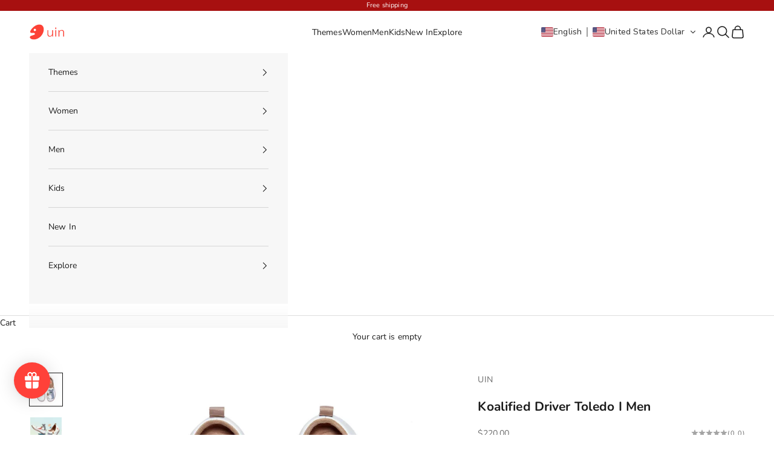

--- FILE ---
content_type: text/html; charset=utf-8
request_url: https://www.uinfootwear.ae/products/m1010264
body_size: 56037
content:
<!doctype html>

<html lang="en" dir="ltr">
  <head>
    <meta charset="utf-8">
    <meta name="viewport" content="width=device-width, initial-scale=1.0, height=device-height, minimum-scale=1.0, maximum-scale=5.0">

    <title>UIN Men&#39;s Walking Travel Shoes Slip On Microfiber Leather Casual Loafers Lightweight Comfort Fashion Sneaker Koalified Driver</title><meta name="description" content="Smart &amp;amp; Sleek PU Upper Pliable while durable and not easy to crease. The neat and elegant texture provides perfect warmth preservation and water resistance. Free Your Feet Bionic Foot-shaped Design Perfectly fits the shape of any foot, granting ultimate freedom and relaxation to your walking experience. The Looks M"><link rel="canonical" href="https://www.uinfootwear.ae/products/m1010264"><link rel="shortcut icon" href="//www.uinfootwear.ae/cdn/shop/files/uin_logo_c21e6ea0-f04e-4b00-a7d7-a5184595440f.png?v=1757497248&width=96">
      <link rel="apple-touch-icon" href="//www.uinfootwear.ae/cdn/shop/files/uin_logo_c21e6ea0-f04e-4b00-a7d7-a5184595440f.png?v=1757497248&width=180"><link rel="preconnect" href="https://fonts.shopifycdn.com" crossorigin><link rel="preload" href="//www.uinfootwear.ae/cdn/fonts/instrument_sans/instrumentsans_n4.db86542ae5e1596dbdb28c279ae6c2086c4c5bfa.woff2" as="font" type="font/woff2" crossorigin><link rel="preload" href="//www.uinfootwear.ae/cdn/fonts/nunito/nunito_n4.fc49103dc396b42cae9460289072d384b6c6eb63.woff2" as="font" type="font/woff2" crossorigin><meta property="og:type" content="product">
  <meta property="og:title" content="Koalified Driver Toledo I Men">
  <meta property="product:price:amount" content="220.00">
  <meta property="product:price:currency" content="USD">
  <meta property="product:availability" content="in stock"><meta property="og:image" content="http://www.uinfootwear.ae/cdn/shop/files/uinfootwear-men-koalified-driver-toledo-i-men-canvas-loafers-30085274108017.jpg?v=1747123067&width=2048">
  <meta property="og:image:secure_url" content="https://www.uinfootwear.ae/cdn/shop/files/uinfootwear-men-koalified-driver-toledo-i-men-canvas-loafers-30085274108017.jpg?v=1747123067&width=2048">
  <meta property="og:image:width" content="1700">
  <meta property="og:image:height" content="1700"><meta property="og:description" content="Smart &amp;amp; Sleek PU Upper Pliable while durable and not easy to crease. The neat and elegant texture provides perfect warmth preservation and water resistance. Free Your Feet Bionic Foot-shaped Design Perfectly fits the shape of any foot, granting ultimate freedom and relaxation to your walking experience. The Looks M"><meta property="og:url" content="https://www.uinfootwear.ae/products/m1010264">
<meta property="og:site_name" content=" AE UIN Footwear"><meta name="twitter:card" content="summary"><meta name="twitter:title" content="Koalified Driver Toledo I Men">
  <meta name="twitter:description" content="Smart &amp;amp; Sleek PU Upper Pliable while durable and not easy to crease. The neat and elegant texture provides perfect warmth preservation and water resistance. Free Your Feet Bionic Foot-shaped Design Perfectly fits the shape of any foot, granting ultimate freedom and relaxation to your walking experience. The Looks Matter Long-lasting Colors Digital inkjet technology keeps colors vibrant and prevents fading, letting vivid artistic patterns constantly juice up your outfits. Dance in the Air Ultra-lightweight Lightweight, one-piece design weighs roughly the same as an avocado (130g/shoe). Easy Pack &amp;amp; Go Ultra-soft EVA Outsole Soft and spongy material let you gently feel the ground and present your feet with the sensory feedback they crave. Walk with Fun and Safety Toledo-Map Crafted Outsole Featuring an artistic 3D map of Toledo, the slip-proof rubber sole provides excellent grip, easy to deal with all"><meta name="twitter:image" content="https://www.uinfootwear.ae/cdn/shop/files/uinfootwear-men-koalified-driver-toledo-i-men-canvas-loafers-30085274108017.jpg?crop=center&height=1200&v=1747123067&width=1200">
  <meta name="twitter:image:alt" content="UIN Footwear Men Koalified Driver Toledo I Men Canvas loafers"><script async crossorigin fetchpriority="high" src="/cdn/shopifycloud/importmap-polyfill/es-modules-shim.2.4.0.js"></script>
<script type="application/ld+json">{"@context":"http:\/\/schema.org\/","@id":"\/products\/m1010264#product","@type":"ProductGroup","brand":{"@type":"Brand","name":"UIN"},"category":"Shoes","description":"\nSmart \u0026amp; Sleek\nPU Upper\nPliable while durable and not easy to crease. The neat and elegant texture provides perfect warmth preservation and water resistance.\n\nFree Your Feet\nBionic Foot-shaped Design\n\nPerfectly fits the shape of any foot, granting ultimate freedom and relaxation to your walking experience.\n\nThe Looks Matter\nLong-lasting Colors\nDigital inkjet technology keeps colors vibrant and prevents fading, letting vivid artistic patterns constantly juice up your outfits.\n\nDance in the Air\nUltra-lightweight\nLightweight, one-piece design weighs roughly the same as an avocado (130g\/shoe).\n\nEasy Pack \u0026amp; Go\n\nUltra-soft EVA Outsole\nSoft and spongy material let you gently feel the ground and present your feet with the sensory feedback they crave.\n\nWalk with Fun and Safety\nToledo-Map Crafted Outsole\nFeaturing an artistic 3D map of Toledo, the slip-proof rubber sole provides excellent grip, easy to deal with all kinds of slippery conditions.\n\nFits without Hassle\nFlexible Elastic Band\nFit securely while easy to put on and take off.\n\nHealthy Feet Happy Life\nSoft \u0026amp; Elastic Ortholite Cushioning Insole\nMassage insole promotes air circulation to keep your feet dry and helps to improve blood circulation in the feet.\n\nSuperior arch support fights foot fatigue to help you stay active for longer time.\n\nFEATURE\n\n\n","hasVariant":[{"@id":"\/products\/m1010264?variant=42006717857980#variant","@type":"Product","image":"https:\/\/www.uinfootwear.ae\/cdn\/shop\/files\/uinfootwear-men-koalified-driver-toledo-i-men-canvas-loafers-30085274108017.jpg?v=1747123067\u0026width=1920","name":"Koalified Driver Toledo I Men - 39","offers":{"@id":"\/products\/m1010264?variant=42006717857980#offer","@type":"Offer","availability":"http:\/\/schema.org\/OutOfStock","price":"220.00","priceCurrency":"USD","url":"https:\/\/www.uinfootwear.ae\/products\/m1010264?variant=42006717857980"},"sku":"M1010264-6.5"},{"@id":"\/products\/m1010264?variant=42006717890748#variant","@type":"Product","image":"https:\/\/www.uinfootwear.ae\/cdn\/shop\/files\/uinfootwear-men-koalified-driver-toledo-i-men-canvas-loafers-30085274108017.jpg?v=1747123067\u0026width=1920","name":"Koalified Driver Toledo I Men - 40","offers":{"@id":"\/products\/m1010264?variant=42006717890748#offer","@type":"Offer","availability":"http:\/\/schema.org\/OutOfStock","price":"220.00","priceCurrency":"USD","url":"https:\/\/www.uinfootwear.ae\/products\/m1010264?variant=42006717890748"},"sku":"M1010264-7"},{"@id":"\/products\/m1010264?variant=42006717923516#variant","@type":"Product","image":"https:\/\/www.uinfootwear.ae\/cdn\/shop\/files\/uinfootwear-men-koalified-driver-toledo-i-men-canvas-loafers-30085274108017.jpg?v=1747123067\u0026width=1920","name":"Koalified Driver Toledo I Men - 40.5","offers":{"@id":"\/products\/m1010264?variant=42006717923516#offer","@type":"Offer","availability":"http:\/\/schema.org\/InStock","price":"220.00","priceCurrency":"USD","url":"https:\/\/www.uinfootwear.ae\/products\/m1010264?variant=42006717923516"},"sku":"M1010264-7.5"},{"@id":"\/products\/m1010264?variant=42006717956284#variant","@type":"Product","image":"https:\/\/www.uinfootwear.ae\/cdn\/shop\/files\/uinfootwear-men-koalified-driver-toledo-i-men-canvas-loafers-30085274108017.jpg?v=1747123067\u0026width=1920","name":"Koalified Driver Toledo I Men - 41","offers":{"@id":"\/products\/m1010264?variant=42006717956284#offer","@type":"Offer","availability":"http:\/\/schema.org\/InStock","price":"220.00","priceCurrency":"USD","url":"https:\/\/www.uinfootwear.ae\/products\/m1010264?variant=42006717956284"},"sku":"M1010264-8"},{"@id":"\/products\/m1010264?variant=42006717989052#variant","@type":"Product","image":"https:\/\/www.uinfootwear.ae\/cdn\/shop\/files\/uinfootwear-men-koalified-driver-toledo-i-men-canvas-loafers-30085274108017.jpg?v=1747123067\u0026width=1920","name":"Koalified Driver Toledo I Men - 42","offers":{"@id":"\/products\/m1010264?variant=42006717989052#offer","@type":"Offer","availability":"http:\/\/schema.org\/InStock","price":"220.00","priceCurrency":"USD","url":"https:\/\/www.uinfootwear.ae\/products\/m1010264?variant=42006717989052"},"sku":"M1010264-8.5"},{"@id":"\/products\/m1010264?variant=42006718021820#variant","@type":"Product","image":"https:\/\/www.uinfootwear.ae\/cdn\/shop\/files\/uinfootwear-men-koalified-driver-toledo-i-men-canvas-loafers-30085274108017.jpg?v=1747123067\u0026width=1920","name":"Koalified Driver Toledo I Men - 42.5","offers":{"@id":"\/products\/m1010264?variant=42006718021820#offer","@type":"Offer","availability":"http:\/\/schema.org\/InStock","price":"220.00","priceCurrency":"USD","url":"https:\/\/www.uinfootwear.ae\/products\/m1010264?variant=42006718021820"},"sku":"M1010264-9"},{"@id":"\/products\/m1010264?variant=42006718054588#variant","@type":"Product","image":"https:\/\/www.uinfootwear.ae\/cdn\/shop\/files\/uinfootwear-men-koalified-driver-toledo-i-men-canvas-loafers-30085274108017.jpg?v=1747123067\u0026width=1920","name":"Koalified Driver Toledo I Men - 43","offers":{"@id":"\/products\/m1010264?variant=42006718054588#offer","@type":"Offer","availability":"http:\/\/schema.org\/InStock","price":"220.00","priceCurrency":"USD","url":"https:\/\/www.uinfootwear.ae\/products\/m1010264?variant=42006718054588"},"sku":"M1010264-9.5"},{"@id":"\/products\/m1010264?variant=42006718087356#variant","@type":"Product","image":"https:\/\/www.uinfootwear.ae\/cdn\/shop\/files\/uinfootwear-men-koalified-driver-toledo-i-men-canvas-loafers-30085274108017.jpg?v=1747123067\u0026width=1920","name":"Koalified Driver Toledo I Men - 44","offers":{"@id":"\/products\/m1010264?variant=42006718087356#offer","@type":"Offer","availability":"http:\/\/schema.org\/InStock","price":"220.00","priceCurrency":"USD","url":"https:\/\/www.uinfootwear.ae\/products\/m1010264?variant=42006718087356"},"sku":"M1010264-10"},{"@id":"\/products\/m1010264?variant=42006718120124#variant","@type":"Product","image":"https:\/\/www.uinfootwear.ae\/cdn\/shop\/files\/uinfootwear-men-koalified-driver-toledo-i-men-canvas-loafers-30085274108017.jpg?v=1747123067\u0026width=1920","name":"Koalified Driver Toledo I Men - 44.5","offers":{"@id":"\/products\/m1010264?variant=42006718120124#offer","@type":"Offer","availability":"http:\/\/schema.org\/InStock","price":"220.00","priceCurrency":"USD","url":"https:\/\/www.uinfootwear.ae\/products\/m1010264?variant=42006718120124"},"sku":"M1010264-10.5"},{"@id":"\/products\/m1010264?variant=42006718152892#variant","@type":"Product","image":"https:\/\/www.uinfootwear.ae\/cdn\/shop\/files\/uinfootwear-men-koalified-driver-toledo-i-men-canvas-loafers-30085274108017.jpg?v=1747123067\u0026width=1920","name":"Koalified Driver Toledo I Men - 45","offers":{"@id":"\/products\/m1010264?variant=42006718152892#offer","@type":"Offer","availability":"http:\/\/schema.org\/InStock","price":"220.00","priceCurrency":"USD","url":"https:\/\/www.uinfootwear.ae\/products\/m1010264?variant=42006718152892"},"sku":"M1010264-11"},{"@id":"\/products\/m1010264?variant=42006718185660#variant","@type":"Product","image":"https:\/\/www.uinfootwear.ae\/cdn\/shop\/files\/uinfootwear-men-koalified-driver-toledo-i-men-canvas-loafers-30085274108017.jpg?v=1747123067\u0026width=1920","name":"Koalified Driver Toledo I Men - 45.5","offers":{"@id":"\/products\/m1010264?variant=42006718185660#offer","@type":"Offer","availability":"http:\/\/schema.org\/InStock","price":"220.00","priceCurrency":"USD","url":"https:\/\/www.uinfootwear.ae\/products\/m1010264?variant=42006718185660"},"sku":"M1010264-11.5"},{"@id":"\/products\/m1010264?variant=42006718218428#variant","@type":"Product","image":"https:\/\/www.uinfootwear.ae\/cdn\/shop\/files\/uinfootwear-men-koalified-driver-toledo-i-men-canvas-loafers-30085274108017.jpg?v=1747123067\u0026width=1920","name":"Koalified Driver Toledo I Men - 46","offers":{"@id":"\/products\/m1010264?variant=42006718218428#offer","@type":"Offer","availability":"http:\/\/schema.org\/InStock","price":"220.00","priceCurrency":"USD","url":"https:\/\/www.uinfootwear.ae\/products\/m1010264?variant=42006718218428"},"sku":"M1010264-12"},{"@id":"\/products\/m1010264?variant=42006718251196#variant","@type":"Product","image":"https:\/\/www.uinfootwear.ae\/cdn\/shop\/files\/uinfootwear-men-koalified-driver-toledo-i-men-canvas-loafers-30085274108017.jpg?v=1747123067\u0026width=1920","name":"Koalified Driver Toledo I Men - 47","offers":{"@id":"\/products\/m1010264?variant=42006718251196#offer","@type":"Offer","availability":"http:\/\/schema.org\/InStock","price":"220.00","priceCurrency":"USD","url":"https:\/\/www.uinfootwear.ae\/products\/m1010264?variant=42006718251196"},"sku":"M1010264-12.5"}],"name":"Koalified Driver Toledo I Men","productGroupID":"7600078651580","url":"https:\/\/www.uinfootwear.ae\/products\/m1010264"}</script><script type="application/ld+json">
  {
    "@context": "https://schema.org",
    "@type": "BreadcrumbList",
    "itemListElement": [{
        "@type": "ListItem",
        "position": 1,
        "name": "Home",
        "item": "https://www.uinfootwear.ae"
      },{
            "@type": "ListItem",
            "position": 2,
            "name": "Koalified Driver Toledo I Men",
            "item": "https://www.uinfootwear.ae/products/m1010264"
          }]
  }
</script><style>/* Typography (heading) */
  @font-face {
  font-family: "Instrument Sans";
  font-weight: 400;
  font-style: normal;
  font-display: fallback;
  src: url("//www.uinfootwear.ae/cdn/fonts/instrument_sans/instrumentsans_n4.db86542ae5e1596dbdb28c279ae6c2086c4c5bfa.woff2") format("woff2"),
       url("//www.uinfootwear.ae/cdn/fonts/instrument_sans/instrumentsans_n4.510f1b081e58d08c30978f465518799851ef6d8b.woff") format("woff");
}

@font-face {
  font-family: "Instrument Sans";
  font-weight: 400;
  font-style: italic;
  font-display: fallback;
  src: url("//www.uinfootwear.ae/cdn/fonts/instrument_sans/instrumentsans_i4.028d3c3cd8d085648c808ceb20cd2fd1eb3560e5.woff2") format("woff2"),
       url("//www.uinfootwear.ae/cdn/fonts/instrument_sans/instrumentsans_i4.7e90d82df8dee29a99237cd19cc529d2206706a2.woff") format("woff");
}

/* Typography (body) */
  @font-face {
  font-family: Nunito;
  font-weight: 400;
  font-style: normal;
  font-display: fallback;
  src: url("//www.uinfootwear.ae/cdn/fonts/nunito/nunito_n4.fc49103dc396b42cae9460289072d384b6c6eb63.woff2") format("woff2"),
       url("//www.uinfootwear.ae/cdn/fonts/nunito/nunito_n4.5d26d13beeac3116db2479e64986cdeea4c8fbdd.woff") format("woff");
}

@font-face {
  font-family: Nunito;
  font-weight: 400;
  font-style: italic;
  font-display: fallback;
  src: url("//www.uinfootwear.ae/cdn/fonts/nunito/nunito_i4.fd53bf99043ab6c570187ed42d1b49192135de96.woff2") format("woff2"),
       url("//www.uinfootwear.ae/cdn/fonts/nunito/nunito_i4.cb3876a003a73aaae5363bb3e3e99d45ec598cc6.woff") format("woff");
}

@font-face {
  font-family: Nunito;
  font-weight: 700;
  font-style: normal;
  font-display: fallback;
  src: url("//www.uinfootwear.ae/cdn/fonts/nunito/nunito_n7.37cf9b8cf43b3322f7e6e13ad2aad62ab5dc9109.woff2") format("woff2"),
       url("//www.uinfootwear.ae/cdn/fonts/nunito/nunito_n7.45cfcfadc6630011252d54d5f5a2c7c98f60d5de.woff") format("woff");
}

@font-face {
  font-family: Nunito;
  font-weight: 700;
  font-style: italic;
  font-display: fallback;
  src: url("//www.uinfootwear.ae/cdn/fonts/nunito/nunito_i7.3f8ba2027bc9ceb1b1764ecab15bae73f86c4632.woff2") format("woff2"),
       url("//www.uinfootwear.ae/cdn/fonts/nunito/nunito_i7.82bfb5f86ec77ada3c9f660da22064c2e46e1469.woff") format("woff");
}

:root {
    /* Container */
    --container-max-width: 100%;
    --container-xxs-max-width: 27.5rem; /* 440px */
    --container-xs-max-width: 42.5rem; /* 680px */
    --container-sm-max-width: 61.25rem; /* 980px */
    --container-md-max-width: 71.875rem; /* 1150px */
    --container-lg-max-width: 78.75rem; /* 1260px */
    --container-xl-max-width: 85rem; /* 1360px */
    --container-gutter: 1.25rem;

    --section-vertical-spacing: 2rem;
    --section-vertical-spacing-tight:2rem;

    --section-stack-gap:1.5rem;
    --section-stack-gap-tight:1.5rem;

    /* Form settings */
    --form-gap: 1.25rem; /* Gap between fieldset and submit button */
    --fieldset-gap: 1rem; /* Gap between each form input within a fieldset */
    --form-control-gap: 0.625rem; /* Gap between input and label (ignored for floating label) */
    --checkbox-control-gap: 0.75rem; /* Horizontal gap between checkbox and its associated label */
    --input-padding-block: 0.65rem; /* Vertical padding for input, textarea and native select */
    --input-padding-inline: 0.8rem; /* Horizontal padding for input, textarea and native select */
    --checkbox-size: 0.875rem; /* Size (width and height) for checkbox */

    /* Other sizes */
    --sticky-area-height: calc(var(--announcement-bar-is-sticky, 0) * var(--announcement-bar-height, 0px) + var(--header-is-sticky, 0) * var(--header-is-visible, 1) * var(--header-height, 0px));

    /* RTL support */
    --transform-logical-flip: 1;
    --transform-origin-start: left;
    --transform-origin-end: right;

    /**
     * ---------------------------------------------------------------------
     * TYPOGRAPHY
     * ---------------------------------------------------------------------
     */

    /* Font properties */
    --heading-font-family: "Instrument Sans", sans-serif;
    --heading-font-weight: 400;
    --heading-font-style: normal;
    --heading-text-transform: uppercase;
    --heading-letter-spacing: 0.1em;
    --text-font-family: Nunito, sans-serif;
    --text-font-weight: 400;
    --text-font-style: normal;
    --text-letter-spacing: 0.01em;
    --button-font: var(--text-font-style) var(--text-font-weight) var(--text-sm) / 1.65 var(--text-font-family);
    --button-text-transform: uppercase;
    --button-letter-spacing: 0.1em;

    /* Font sizes */--text-heading-size-factor: 1;
    --text-h1: max(0.6875rem, clamp(1.375rem, 1.146341463414634rem + 0.975609756097561vw, 2rem) * var(--text-heading-size-factor));
    --text-h2: max(0.6875rem, clamp(1.25rem, 1.0670731707317074rem + 0.7804878048780488vw, 1.75rem) * var(--text-heading-size-factor));
    --text-h3: max(0.6875rem, clamp(1.125rem, 1.0335365853658536rem + 0.3902439024390244vw, 1.375rem) * var(--text-heading-size-factor));
    --text-h4: max(0.6875rem, clamp(1rem, 0.9542682926829268rem + 0.1951219512195122vw, 1.125rem) * var(--text-heading-size-factor));
    --text-h5: calc(0.875rem * var(--text-heading-size-factor));
    --text-h6: calc(0.75rem * var(--text-heading-size-factor));

    --text-xs: 0.6875rem;
    --text-sm: 0.75rem;
    --text-base: 0.8125rem;
    --text-lg: 0.9375rem;
    --text-xl: 1.125rem;

    /* Rounded variables (used for border radius) */
    --rounded-full: 9999px;
    --button-border-radius: 0.0rem;
    --input-border-radius: 0.125rem;

    /* Box shadow */
    --shadow-sm: 0 2px 8px rgb(0 0 0 / 0.05);
    --shadow: 0 5px 15px rgb(0 0 0 / 0.05);
    --shadow-md: 0 5px 30px rgb(0 0 0 / 0.05);
    --shadow-block: px px px rgb(var(--text-primary) / 0.0);

    /**
     * ---------------------------------------------------------------------
     * OTHER
     * ---------------------------------------------------------------------
     */

    --checkmark-svg-url: url(//www.uinfootwear.ae/cdn/shop/t/17/assets/checkmark.svg?v=77552481021870063511759634566);
    --cursor-zoom-in-svg-url: url(//www.uinfootwear.ae/cdn/shop/t/17/assets/cursor-zoom-in.svg?v=112480252220988712521759634566);
  }

  [dir="rtl"]:root {
    /* RTL support */
    --transform-logical-flip: -1;
    --transform-origin-start: right;
    --transform-origin-end: left;
  }

  @media screen and (min-width: 700px) {
    :root {
      /* Typography (font size) */
      --text-xs: 0.75rem;
      --text-sm: 0.8125rem;
      --text-base: 0.875rem;
      --text-lg: 1.0rem;
      --text-xl: 1.25rem;

      /* Spacing settings */
      --container-gutter: 2rem;
    }
  }

  @media screen and (min-width: 1000px) {
    :root {
      /* Spacing settings */
      --container-gutter: 3rem;

      --section-vertical-spacing: 3rem;
      --section-vertical-spacing-tight: 3rem;

      --section-stack-gap:2.25rem;
      --section-stack-gap-tight:2.25rem;
    }
  }:root {/* Overlay used for modal */
    --page-overlay: 0 0 0 / 0.4;

    /* We use the first scheme background as default */
    --page-background: ;

    /* Product colors */
    --on-sale-text: 247 82 56;
    --on-sale-badge-background: 247 82 56;
    --on-sale-badge-text: 255 255 255;
    --sold-out-badge-background: 239 239 239;
    --sold-out-badge-text: 0 0 0 / 0.65;
    --custom-badge-background: 28 28 28;
    --custom-badge-text: 255 255 255;
    --star-color: 28 28 28;

    /* Status colors */
    --success-background: 212 227 203;
    --success-text: 48 122 7;
    --warning-background: 253 241 224;
    --warning-text: 237 138 0;
    --error-background: 243 204 204;
    --error-text: 203 43 43;
  }.color-scheme--scheme-1 {
      /* Color settings */--accent: 28 28 28;
      --text-color: 28 28 28;
      --background: 247 247 247 / 1.0;
      --background-without-opacity: 247 247 247;
      --background-gradient: ;--border-color: 214 214 214;/* Button colors */
      --button-background: 28 28 28;
      --button-text-color: 255 255 255;

      /* Circled buttons */
      --circle-button-background: 255 255 255;
      --circle-button-text-color: 28 28 28;
    }.shopify-section:has(.section-spacing.color-scheme--bg-c109054e3491b0b6b2f5007c9507b997) + .shopify-section:has(.section-spacing.color-scheme--bg-c109054e3491b0b6b2f5007c9507b997:not(.bordered-section)) .section-spacing {
      padding-block-start: 0;
    }.color-scheme--scheme-2 {
      /* Color settings */--accent: 28 28 28;
      --text-color: 28 28 28;
      --background: 255 255 255 / 1.0;
      --background-without-opacity: 255 255 255;
      --background-gradient: ;--border-color: 221 221 221;/* Button colors */
      --button-background: 28 28 28;
      --button-text-color: 255 255 255;

      /* Circled buttons */
      --circle-button-background: 255 255 255;
      --circle-button-text-color: 28 28 28;
    }.shopify-section:has(.section-spacing.color-scheme--bg-54922f2e920ba8346f6dc0fba343d673) + .shopify-section:has(.section-spacing.color-scheme--bg-54922f2e920ba8346f6dc0fba343d673:not(.bordered-section)) .section-spacing {
      padding-block-start: 0;
    }.color-scheme--scheme-3 {
      /* Color settings */--accent: 255 255 255;
      --text-color: 255 255 255;
      --background: 28 28 28 / 1.0;
      --background-without-opacity: 28 28 28;
      --background-gradient: ;--border-color: 62 62 62;/* Button colors */
      --button-background: 255 255 255;
      --button-text-color: 28 28 28;

      /* Circled buttons */
      --circle-button-background: 255 255 255;
      --circle-button-text-color: 28 28 28;
    }.shopify-section:has(.section-spacing.color-scheme--bg-c1f8cb21047e4797e94d0969dc5d1e44) + .shopify-section:has(.section-spacing.color-scheme--bg-c1f8cb21047e4797e94d0969dc5d1e44:not(.bordered-section)) .section-spacing {
      padding-block-start: 0;
    }.color-scheme--scheme-4 {
      /* Color settings */--accent: 255 255 255;
      --text-color: 28 28 28;
      --background: 0 0 0 / 0.0;
      --background-without-opacity: 0 0 0;
      --background-gradient: ;--border-color: 28 28 28;/* Button colors */
      --button-background: 255 255 255;
      --button-text-color: 28 28 28;

      /* Circled buttons */
      --circle-button-background: 255 255 255;
      --circle-button-text-color: 28 28 28;
    }.shopify-section:has(.section-spacing.color-scheme--bg-3671eee015764974ee0aef1536023e0f) + .shopify-section:has(.section-spacing.color-scheme--bg-3671eee015764974ee0aef1536023e0f:not(.bordered-section)) .section-spacing {
      padding-block-start: 0;
    }.color-scheme--scheme-a114b6dc-65ed-47fc-83a0-ec69fe7006e4 {
      /* Color settings */--accent: 28 28 28;
      --text-color: 255 255 255;
      --background: 167 16 16 / 1.0;
      --background-without-opacity: 167 16 16;
      --background-gradient: ;--border-color: 180 52 52;/* Button colors */
      --button-background: 28 28 28;
      --button-text-color: 255 255 255;

      /* Circled buttons */
      --circle-button-background: 255 255 255;
      --circle-button-text-color: 28 28 28;
    }.shopify-section:has(.section-spacing.color-scheme--bg-b8a15236c56df813b39b0ea9d411bcca) + .shopify-section:has(.section-spacing.color-scheme--bg-b8a15236c56df813b39b0ea9d411bcca:not(.bordered-section)) .section-spacing {
      padding-block-start: 0;
    }.color-scheme--scheme-2eb68c65-f9d3-49d3-a7d2-b6165d8d789c {
      /* Color settings */--accent: 28 28 28;
      --text-color: 28 28 28;
      --background: 0 0 0 / 0.0;
      --background-without-opacity: 0 0 0;
      --background-gradient: ;--border-color: 28 28 28;/* Button colors */
      --button-background: 28 28 28;
      --button-text-color: 255 255 255;

      /* Circled buttons */
      --circle-button-background: 255 255 255;
      --circle-button-text-color: 28 28 28;
    }.shopify-section:has(.section-spacing.color-scheme--bg-3671eee015764974ee0aef1536023e0f) + .shopify-section:has(.section-spacing.color-scheme--bg-3671eee015764974ee0aef1536023e0f:not(.bordered-section)) .section-spacing {
      padding-block-start: 0;
    }.color-scheme--dialog {
      /* Color settings */--accent: 28 28 28;
      --text-color: 28 28 28;
      --background: 255 255 255 / 1.0;
      --background-without-opacity: 255 255 255;
      --background-gradient: ;--border-color: 221 221 221;/* Button colors */
      --button-background: 28 28 28;
      --button-text-color: 255 255 255;

      /* Circled buttons */
      --circle-button-background: 255 255 255;
      --circle-button-text-color: 28 28 28;
    }
</style><script>
  // This allows to expose several variables to the global scope, to be used in scripts
  window.themeVariables = {
    settings: {
      showPageTransition: null,
      pageType: "product",
      moneyFormat: "\u003cspan class=glc-money\u003e${{amount}}\u003c\/span\u003e",
      moneyWithCurrencyFormat: "\u003cspan class=glc-money\u003e${{amount}} USD\u003c\/span\u003e",
      currencyCodeEnabled: false,
      cartType: "drawer",
      staggerMenuApparition: true
    },

    strings: {
      addedToCart: "Added to your cart!",
      closeGallery: "Close gallery",
      zoomGallery: "Zoom picture",
      errorGallery: "Image cannot be loaded",
      shippingEstimatorNoResults: "Sorry, we do not ship to your address.",
      shippingEstimatorOneResult: "There is one shipping rate for your address:",
      shippingEstimatorMultipleResults: "There are several shipping rates for your address:",
      shippingEstimatorError: "One or more error occurred while retrieving shipping rates:",
      next: "Next",
      previous: "Previous"
    },

    mediaQueries: {
      'sm': 'screen and (min-width: 700px)',
      'md': 'screen and (min-width: 1000px)',
      'lg': 'screen and (min-width: 1150px)',
      'xl': 'screen and (min-width: 1400px)',
      '2xl': 'screen and (min-width: 1600px)',
      'sm-max': 'screen and (max-width: 699px)',
      'md-max': 'screen and (max-width: 999px)',
      'lg-max': 'screen and (max-width: 1149px)',
      'xl-max': 'screen and (max-width: 1399px)',
      '2xl-max': 'screen and (max-width: 1599px)',
      'motion-safe': '(prefers-reduced-motion: no-preference)',
      'motion-reduce': '(prefers-reduced-motion: reduce)',
      'supports-hover': 'screen and (pointer: fine)',
      'supports-touch': 'screen and (hover: none)'
    }
  };</script><script type="importmap">{
        "imports": {
          "vendor": "//www.uinfootwear.ae/cdn/shop/t/17/assets/vendor.min.js?v=118757129943152772801759634566",
          "theme": "//www.uinfootwear.ae/cdn/shop/t/17/assets/theme.js?v=120831487839789910711759634566",
          "photoswipe": "//www.uinfootwear.ae/cdn/shop/t/17/assets/photoswipe.min.js?v=13374349288281597431759634566"
        }
      }
    </script>

    <script type="module" src="//www.uinfootwear.ae/cdn/shop/t/17/assets/vendor.min.js?v=118757129943152772801759634566"></script>
    <script type="module" src="//www.uinfootwear.ae/cdn/shop/t/17/assets/theme.js?v=120831487839789910711759634566"></script>

    <script>window.performance && window.performance.mark && window.performance.mark('shopify.content_for_header.start');</script><meta name="facebook-domain-verification" content="cfnifo2x5drgdjfh675isdluosscjc">
<meta id="shopify-digital-wallet" name="shopify-digital-wallet" content="/27363147870/digital_wallets/dialog">
<meta name="shopify-checkout-api-token" content="f15e22a2e722e2ddb687a369b5886b27">
<meta id="in-context-paypal-metadata" data-shop-id="27363147870" data-venmo-supported="false" data-environment="production" data-locale="en_US" data-paypal-v4="true" data-currency="USD">
<link rel="alternate" hreflang="x-default" href="https://www.uinfootwear.ae/products/m1010264">
<link rel="alternate" hreflang="en-US" href="https://www.uinfootwear.ae/products/m1010264">
<link rel="alternate" hreflang="he-US" href="https://www.uinfootwear.ae/he/products/m1010264">
<link rel="alternate" hreflang="ar-US" href="https://www.uinfootwear.ae/ar/products/m1010264">
<link rel="alternate" hreflang="fr-US" href="https://www.uinfootwear.ae/fr/products/m1010264">
<link rel="alternate" type="application/json+oembed" href="https://www.uinfootwear.ae/products/m1010264.oembed">
<script async="async" src="/checkouts/internal/preloads.js?locale=en-US"></script>
<script id="shopify-features" type="application/json">{"accessToken":"f15e22a2e722e2ddb687a369b5886b27","betas":["rich-media-storefront-analytics"],"domain":"www.uinfootwear.ae","predictiveSearch":true,"shopId":27363147870,"locale":"en"}</script>
<script>var Shopify = Shopify || {};
Shopify.shop = "ae-uin-footwear.myshopify.com";
Shopify.locale = "en";
Shopify.currency = {"active":"USD","rate":"1.0"};
Shopify.country = "US";
Shopify.theme = {"name":"Prestige0919 的副本","id":182917005678,"schema_name":"Prestige","schema_version":"10.9.1","theme_store_id":855,"role":"main"};
Shopify.theme.handle = "null";
Shopify.theme.style = {"id":null,"handle":null};
Shopify.cdnHost = "www.uinfootwear.ae/cdn";
Shopify.routes = Shopify.routes || {};
Shopify.routes.root = "/";</script>
<script type="module">!function(o){(o.Shopify=o.Shopify||{}).modules=!0}(window);</script>
<script>!function(o){function n(){var o=[];function n(){o.push(Array.prototype.slice.apply(arguments))}return n.q=o,n}var t=o.Shopify=o.Shopify||{};t.loadFeatures=n(),t.autoloadFeatures=n()}(window);</script>
<script id="shop-js-analytics" type="application/json">{"pageType":"product"}</script>
<script defer="defer" async type="module" src="//www.uinfootwear.ae/cdn/shopifycloud/shop-js/modules/v2/client.init-shop-cart-sync_DtuiiIyl.en.esm.js"></script>
<script defer="defer" async type="module" src="//www.uinfootwear.ae/cdn/shopifycloud/shop-js/modules/v2/chunk.common_CUHEfi5Q.esm.js"></script>
<script type="module">
  await import("//www.uinfootwear.ae/cdn/shopifycloud/shop-js/modules/v2/client.init-shop-cart-sync_DtuiiIyl.en.esm.js");
await import("//www.uinfootwear.ae/cdn/shopifycloud/shop-js/modules/v2/chunk.common_CUHEfi5Q.esm.js");

  window.Shopify.SignInWithShop?.initShopCartSync?.({"fedCMEnabled":true,"windoidEnabled":true});

</script>
<script>(function() {
  var isLoaded = false;
  function asyncLoad() {
    if (isLoaded) return;
    isLoaded = true;
    var urls = ["https:\/\/cdn.shopify.com\/s\/files\/1\/0273\/6314\/7870\/t\/4\/assets\/loy_27363147870.js?v=1648712825\u0026shop=ae-uin-footwear.myshopify.com","https:\/\/dkov91l6wait7.cloudfront.net\/almighty.js?shop=ae-uin-footwear.myshopify.com","https:\/\/d39va5bdt61idd.cloudfront.net\/carttrack.js?id=2834\u0026shop=ae-uin-footwear.myshopify.com","https:\/\/d39va5bdt61idd.cloudfront.net\/cartAnimate.js?id=mff1kewa\u0026shop=ae-uin-footwear.myshopify.com"];
    for (var i = 0; i < urls.length; i++) {
      var s = document.createElement('script');
      s.type = 'text/javascript';
      s.async = true;
      s.src = urls[i];
      var x = document.getElementsByTagName('script')[0];
      x.parentNode.insertBefore(s, x);
    }
  };
  if(window.attachEvent) {
    window.attachEvent('onload', asyncLoad);
  } else {
    window.addEventListener('load', asyncLoad, false);
  }
})();</script>
<script id="__st">var __st={"a":27363147870,"offset":14400,"reqid":"a0d21961-3752-4c6d-8b70-c541d8cae12d-1766979594","pageurl":"www.uinfootwear.ae\/products\/m1010264","u":"2caf76d4e775","p":"product","rtyp":"product","rid":7600078651580};</script>
<script>window.ShopifyPaypalV4VisibilityTracking = true;</script>
<script id="captcha-bootstrap">!function(){'use strict';const t='contact',e='account',n='new_comment',o=[[t,t],['blogs',n],['comments',n],[t,'customer']],c=[[e,'customer_login'],[e,'guest_login'],[e,'recover_customer_password'],[e,'create_customer']],r=t=>t.map((([t,e])=>`form[action*='/${t}']:not([data-nocaptcha='true']) input[name='form_type'][value='${e}']`)).join(','),a=t=>()=>t?[...document.querySelectorAll(t)].map((t=>t.form)):[];function s(){const t=[...o],e=r(t);return a(e)}const i='password',u='form_key',d=['recaptcha-v3-token','g-recaptcha-response','h-captcha-response',i],f=()=>{try{return window.sessionStorage}catch{return}},m='__shopify_v',_=t=>t.elements[u];function p(t,e,n=!1){try{const o=window.sessionStorage,c=JSON.parse(o.getItem(e)),{data:r}=function(t){const{data:e,action:n}=t;return t[m]||n?{data:e,action:n}:{data:t,action:n}}(c);for(const[e,n]of Object.entries(r))t.elements[e]&&(t.elements[e].value=n);n&&o.removeItem(e)}catch(o){console.error('form repopulation failed',{error:o})}}const l='form_type',E='cptcha';function T(t){t.dataset[E]=!0}const w=window,h=w.document,L='Shopify',v='ce_forms',y='captcha';let A=!1;((t,e)=>{const n=(g='f06e6c50-85a8-45c8-87d0-21a2b65856fe',I='https://cdn.shopify.com/shopifycloud/storefront-forms-hcaptcha/ce_storefront_forms_captcha_hcaptcha.v1.5.2.iife.js',D={infoText:'Protected by hCaptcha',privacyText:'Privacy',termsText:'Terms'},(t,e,n)=>{const o=w[L][v],c=o.bindForm;if(c)return c(t,g,e,D).then(n);var r;o.q.push([[t,g,e,D],n]),r=I,A||(h.body.append(Object.assign(h.createElement('script'),{id:'captcha-provider',async:!0,src:r})),A=!0)});var g,I,D;w[L]=w[L]||{},w[L][v]=w[L][v]||{},w[L][v].q=[],w[L][y]=w[L][y]||{},w[L][y].protect=function(t,e){n(t,void 0,e),T(t)},Object.freeze(w[L][y]),function(t,e,n,w,h,L){const[v,y,A,g]=function(t,e,n){const i=e?o:[],u=t?c:[],d=[...i,...u],f=r(d),m=r(i),_=r(d.filter((([t,e])=>n.includes(e))));return[a(f),a(m),a(_),s()]}(w,h,L),I=t=>{const e=t.target;return e instanceof HTMLFormElement?e:e&&e.form},D=t=>v().includes(t);t.addEventListener('submit',(t=>{const e=I(t);if(!e)return;const n=D(e)&&!e.dataset.hcaptchaBound&&!e.dataset.recaptchaBound,o=_(e),c=g().includes(e)&&(!o||!o.value);(n||c)&&t.preventDefault(),c&&!n&&(function(t){try{if(!f())return;!function(t){const e=f();if(!e)return;const n=_(t);if(!n)return;const o=n.value;o&&e.removeItem(o)}(t);const e=Array.from(Array(32),(()=>Math.random().toString(36)[2])).join('');!function(t,e){_(t)||t.append(Object.assign(document.createElement('input'),{type:'hidden',name:u})),t.elements[u].value=e}(t,e),function(t,e){const n=f();if(!n)return;const o=[...t.querySelectorAll(`input[type='${i}']`)].map((({name:t})=>t)),c=[...d,...o],r={};for(const[a,s]of new FormData(t).entries())c.includes(a)||(r[a]=s);n.setItem(e,JSON.stringify({[m]:1,action:t.action,data:r}))}(t,e)}catch(e){console.error('failed to persist form',e)}}(e),e.submit())}));const S=(t,e)=>{t&&!t.dataset[E]&&(n(t,e.some((e=>e===t))),T(t))};for(const o of['focusin','change'])t.addEventListener(o,(t=>{const e=I(t);D(e)&&S(e,y())}));const B=e.get('form_key'),M=e.get(l),P=B&&M;t.addEventListener('DOMContentLoaded',(()=>{const t=y();if(P)for(const e of t)e.elements[l].value===M&&p(e,B);[...new Set([...A(),...v().filter((t=>'true'===t.dataset.shopifyCaptcha))])].forEach((e=>S(e,t)))}))}(h,new URLSearchParams(w.location.search),n,t,e,['guest_login'])})(!0,!0)}();</script>
<script integrity="sha256-4kQ18oKyAcykRKYeNunJcIwy7WH5gtpwJnB7kiuLZ1E=" data-source-attribution="shopify.loadfeatures" defer="defer" src="//www.uinfootwear.ae/cdn/shopifycloud/storefront/assets/storefront/load_feature-a0a9edcb.js" crossorigin="anonymous"></script>
<script data-source-attribution="shopify.dynamic_checkout.dynamic.init">var Shopify=Shopify||{};Shopify.PaymentButton=Shopify.PaymentButton||{isStorefrontPortableWallets:!0,init:function(){window.Shopify.PaymentButton.init=function(){};var t=document.createElement("script");t.src="https://www.uinfootwear.ae/cdn/shopifycloud/portable-wallets/latest/portable-wallets.en.js",t.type="module",document.head.appendChild(t)}};
</script>
<script data-source-attribution="shopify.dynamic_checkout.buyer_consent">
  function portableWalletsHideBuyerConsent(e){var t=document.getElementById("shopify-buyer-consent"),n=document.getElementById("shopify-subscription-policy-button");t&&n&&(t.classList.add("hidden"),t.setAttribute("aria-hidden","true"),n.removeEventListener("click",e))}function portableWalletsShowBuyerConsent(e){var t=document.getElementById("shopify-buyer-consent"),n=document.getElementById("shopify-subscription-policy-button");t&&n&&(t.classList.remove("hidden"),t.removeAttribute("aria-hidden"),n.addEventListener("click",e))}window.Shopify?.PaymentButton&&(window.Shopify.PaymentButton.hideBuyerConsent=portableWalletsHideBuyerConsent,window.Shopify.PaymentButton.showBuyerConsent=portableWalletsShowBuyerConsent);
</script>
<script>
  function portableWalletsCleanup(e){e&&e.src&&console.error("Failed to load portable wallets script "+e.src);var t=document.querySelectorAll("shopify-accelerated-checkout .shopify-payment-button__skeleton, shopify-accelerated-checkout-cart .wallet-cart-button__skeleton"),e=document.getElementById("shopify-buyer-consent");for(let e=0;e<t.length;e++)t[e].remove();e&&e.remove()}function portableWalletsNotLoadedAsModule(e){e instanceof ErrorEvent&&"string"==typeof e.message&&e.message.includes("import.meta")&&"string"==typeof e.filename&&e.filename.includes("portable-wallets")&&(window.removeEventListener("error",portableWalletsNotLoadedAsModule),window.Shopify.PaymentButton.failedToLoad=e,"loading"===document.readyState?document.addEventListener("DOMContentLoaded",window.Shopify.PaymentButton.init):window.Shopify.PaymentButton.init())}window.addEventListener("error",portableWalletsNotLoadedAsModule);
</script>

<script type="module" src="https://www.uinfootwear.ae/cdn/shopifycloud/portable-wallets/latest/portable-wallets.en.js" onError="portableWalletsCleanup(this)" crossorigin="anonymous"></script>
<script nomodule>
  document.addEventListener("DOMContentLoaded", portableWalletsCleanup);
</script>

<link id="shopify-accelerated-checkout-styles" rel="stylesheet" media="screen" href="https://www.uinfootwear.ae/cdn/shopifycloud/portable-wallets/latest/accelerated-checkout-backwards-compat.css" crossorigin="anonymous">
<style id="shopify-accelerated-checkout-cart">
        #shopify-buyer-consent {
  margin-top: 1em;
  display: inline-block;
  width: 100%;
}

#shopify-buyer-consent.hidden {
  display: none;
}

#shopify-subscription-policy-button {
  background: none;
  border: none;
  padding: 0;
  text-decoration: underline;
  font-size: inherit;
  cursor: pointer;
}

#shopify-subscription-policy-button::before {
  box-shadow: none;
}

      </style>

<script>window.performance && window.performance.mark && window.performance.mark('shopify.content_for_header.end');</script>
<link href="//www.uinfootwear.ae/cdn/shop/t/17/assets/theme.css?v=64179736720360265001759634566" rel="stylesheet" type="text/css" media="all" /><!-- BEGIN app block: shopify://apps/ta-banner-pop-up/blocks/bss-banner-popup/2db47c8b-7637-4260-aa84-586b08e92aea --><script id='bss-banner-config-data'>
	if(typeof BSS_BP == "undefined") {
	  	window.BSS_BP = {
			shop_id: "21332",
			is_watermark: "true",
			customer: null,
			shopDomain: "ae-uin-footwear.myshopify.com",
			storefrontAccessToken: "4603f3c186a96c6b783f1379297bb553",
			popup: {
				configs: [],
			},
			banner: {
				configs: []
			},
			window_popup: {
				configs: []
			},
			popupSettings: {
				delay_time: 2,
				gap_time: 3,
			},
			page_type: "product",
			productPageId: "7600078651580",
			collectionPageId: "",
			noImageAvailableImgUrl: "https://cdn.shopify.com/extensions/019b53ba-61e8-7c39-9c97-cc2565db0559/banner-popup-tae-325/assets/no-image-available.png",
			currentLocale: {
				name: "English",
				primary: true,
				iso_code: "en",
			},
			country: {
				name: "United States",
				iso_code: "US",
				currencySymbol: "$",
				market_id: "1677557948",
			},
			is_locked: false,
			partner_development: false,
			excluded_ips: '[]',
		}
		Object.defineProperty(BSS_BP, 'plan_code', {
			enumerable: false,
			configurable: false,
			writable: false,
			value: "new_free",
		});
		Object.defineProperty(BSS_BP, 'is_exceed_quota', {
			enumerable: false,
			configurable: false,
			writable: false,
			value: "false",
		});
		Object.defineProperty(BSS_BP, 'is_legacy', {
			enumerable: false,
			configurable: false,
			writable: false,
			value: "false",
		});
	}
</script>


	<link fetchpriority="high" rel="preload" as="script" href=https://cdn.shopify.com/extensions/019b53ba-61e8-7c39-9c97-cc2565db0559/banner-popup-tae-325/assets/bss.bp.shared.js />
	<!-- BEGIN app snippet: window-popup-config --><script>
  BSS_BP.window_popup.configs = [].concat();

  
  BSS_BP.window_popup.dictionary = {};
  </script><!-- END app snippet -->
	<!-- BEGIN app snippet: banner-config --><script>

  BSS_BP.banner.configs = [].concat();

  
  BSS_BP.banner.dictionary = {};
  </script><!-- END app snippet -->
	<!-- BEGIN app snippet: sale-popup-config --><script>
  
    BSS_BP.popupSettings = {"delay_time":5,"gap_time":20};
  

  

  BSS_BP.popup.configs = [].concat();
  
  BSS_BP.popup.dictionary = {};
  </script><!-- END app snippet -->


<!-- BEGIN app snippet: support-code -->
<!-- END app snippet -->


	<script
		id='init_script'
		defer
		src='https://cdn.shopify.com/extensions/019b53ba-61e8-7c39-9c97-cc2565db0559/banner-popup-tae-325/assets/bss.bp.index.js'
	></script>



<!-- END app block --><!-- BEGIN app block: shopify://apps/xcotton-post-purchase-guard/blocks/insurance/6531bb8b-340c-42d4-b5da-1734c7a2c524 -->
<link rel="preconnect" href="https://seller.xcottons.com">
<link rel="dns-prefetch" href="https://seller.xcottons.com">
<link rel="preconnect" href="https://sslstaticus.xcottons.com">
<link rel="dns-prefetch" href="https://sslstaticus.xcottons.com">
<script q="true">
!function(){"use strict";function n(n,t){var o=document.createElement("script");o.src=n,o.type="text/javascript","function"==typeof t&&(o.onload=t),o.async=!0,document.head.appendChild(o)}var t="ae-uin-footwear.myshopify.com";window.currentShopifyDomain=t;window.__xcotton_url__={baseUrl:"https://seller.xcottons.com",authPath:"/go/packageOpenApiWeb/plugins/calcFunc",staticUrl:"https://sslstaticus.xcottons.com",staticPath:"/shopify-plugins/xmh-idc/",currentShopifyDomain:t},window.__xcotton_init_d__={cdn_version:"",cdn_version_name:'',cdn_version_debug:"",cdn_version_debug_name:'',use_jquery:"true"};var o=function(n,t){t=t||location.href;var o=new RegExp("(\\?|#|&)"+n+"=([^&#]*)(&|#|$)"),_=t.match(o);return decodeURIComponent(_?_[2]:"")}("__xmh_debug__"),_=window,c=_.__xcotton_url__,e=c.baseUrl,a=c.authPath,i=c.staticUrl,r=c.staticPath,s=c.currentShopifyDomain,u=_.__xcotton_init_d__.use_jquery;n("".concat(e).concat(a,"?shopDomain=").concat(s,"&__xmh_debug__=").concat(o),function(){if(_.__xcotton_auth__&&(_.__xcotton_auth__.isOpenForSP||_.__xcotton_auth__.isOpenForPP)&&_.__xcotton_cdnVersion__){var t="".concat(i).concat(r,"xcotton.v").concat(String(_.__xcotton_cdnVersion__).replace(/\./g,"-"),".").concat(s,".js");"true"===u&&"undefined"==typeof jQuery?n("https://cdn.shopify.com/extensions/019b602f-1dc1-7813-9df3-0d2b2b68cab0/post-purchase-protection-117/assets/selector.js",function(){n(t)}):n(t)}})}();
</script><!-- END app block --><!-- BEGIN app block: shopify://apps/microsoft-clarity/blocks/clarity_js/31c3d126-8116-4b4a-8ba1-baeda7c4aeea -->
<script type="text/javascript">
  (function (c, l, a, r, i, t, y) {
    c[a] = c[a] || function () { (c[a].q = c[a].q || []).push(arguments); };
    t = l.createElement(r); t.async = 1; t.src = "https://www.clarity.ms/tag/" + i + "?ref=shopify";
    y = l.getElementsByTagName(r)[0]; y.parentNode.insertBefore(t, y);

    c.Shopify.loadFeatures([{ name: "consent-tracking-api", version: "0.1" }], error => {
      if (error) {
        console.error("Error loading Shopify features:", error);
        return;
      }

      c[a]('consentv2', {
        ad_Storage: c.Shopify.customerPrivacy.marketingAllowed() ? "granted" : "denied",
        analytics_Storage: c.Shopify.customerPrivacy.analyticsProcessingAllowed() ? "granted" : "denied",
      });
    });

    l.addEventListener("visitorConsentCollected", function (e) {
      c[a]('consentv2', {
        ad_Storage: e.detail.marketingAllowed ? "granted" : "denied",
        analytics_Storage: e.detail.analyticsAllowed ? "granted" : "denied",
      });
    });
  })(window, document, "clarity", "script", "tnfa9bc4i3");
</script>



<!-- END app block --><!-- BEGIN app block: shopify://apps/cartsee-email-marketing-sms/blocks/onsite-javascript/3cb8722a-4436-4e4c-88af-b33e3fe7857a -->


<script type="text/javascript" defer="defer" src="https://d39va5bdt61idd.cloudfront.net/carttrack.js?id=2834"></script>





<script type="text/javascript" defer="defer" src="https://d39va5bdt61idd.cloudfront.net/cartAnimate.js?id=mff1kewa"></script>




<!-- END app block --><!-- BEGIN app block: shopify://apps/judge-me-reviews/blocks/judgeme_core/61ccd3b1-a9f2-4160-9fe9-4fec8413e5d8 --><!-- Start of Judge.me Core -->




<link rel="dns-prefetch" href="https://cdnwidget.judge.me">
<link rel="dns-prefetch" href="https://cdn.judge.me">
<link rel="dns-prefetch" href="https://cdn1.judge.me">
<link rel="dns-prefetch" href="https://api.judge.me">

<script data-cfasync='false' class='jdgm-settings-script'>window.jdgmSettings={"pagination":5,"disable_web_reviews":false,"badge_no_review_text":"No reviews","badge_n_reviews_text":"{{ n }} review/reviews","hide_badge_preview_if_no_reviews":true,"badge_hide_text":false,"enforce_center_preview_badge":false,"widget_title":"Customer Reviews","widget_open_form_text":"Write a review","widget_close_form_text":"Cancel review","widget_refresh_page_text":"Refresh page","widget_summary_text":"Based on {{ number_of_reviews }} review/reviews","widget_no_review_text":"Be the first to write a review","widget_name_field_text":"Name","widget_verified_name_field_text":"Verified Name (public)","widget_name_placeholder_text":"Enter your name (public)","widget_required_field_error_text":"This field is required.","widget_email_field_text":"Email","widget_verified_email_field_text":"Verified Email (private, can not be edited)","widget_email_placeholder_text":"Enter your email (private)","widget_email_field_error_text":"Please enter a valid email address.","widget_rating_field_text":"Rating","widget_review_title_field_text":"Review Title","widget_review_title_placeholder_text":"Give your review a title","widget_review_body_field_text":"Review","widget_review_body_placeholder_text":"Write your comments here","widget_pictures_field_text":"Picture/Video (optional)","widget_submit_review_text":"Submit Review","widget_submit_verified_review_text":"Submit Verified Review","widget_submit_success_msg_with_auto_publish":"Thank you! Please refresh the page in a few moments to see your review. You can remove or edit your review by logging into \u003ca href='https://judge.me/login' target='_blank' rel='nofollow noopener'\u003eJudge.me\u003c/a\u003e","widget_submit_success_msg_no_auto_publish":"Thank you! Your review will be published as soon as it is approved by the shop admin. You can remove or edit your review by logging into \u003ca href='https://judge.me/login' target='_blank' rel='nofollow noopener'\u003eJudge.me\u003c/a\u003e","widget_show_default_reviews_out_of_total_text":"Showing {{ n_reviews_shown }} out of {{ n_reviews }} reviews.","widget_show_all_link_text":"Show all","widget_show_less_link_text":"Show less","widget_author_said_text":"{{ reviewer_name }} said:","widget_days_text":"{{ n }} days ago","widget_weeks_text":"{{ n }} week/weeks ago","widget_months_text":"{{ n }} month/months ago","widget_years_text":"{{ n }} year/years ago","widget_yesterday_text":"Yesterday","widget_today_text":"Today","widget_replied_text":"\u003e\u003e {{ shop_name }} replied:","widget_read_more_text":"Read more","widget_rating_filter_see_all_text":"See all reviews","widget_sorting_most_recent_text":"Most Recent","widget_sorting_highest_rating_text":"Highest Rating","widget_sorting_lowest_rating_text":"Lowest Rating","widget_sorting_with_pictures_text":"Only Pictures","widget_sorting_most_helpful_text":"Most Helpful","widget_open_question_form_text":"Ask a question","widget_reviews_subtab_text":"Reviews","widget_questions_subtab_text":"Questions","widget_question_label_text":"Question","widget_answer_label_text":"Answer","widget_question_placeholder_text":"Write your question here","widget_submit_question_text":"Submit Question","widget_question_submit_success_text":"Thank you for your question! We will notify you once it gets answered.","verified_badge_text":"Verified","verified_badge_placement":"left-of-reviewer-name","widget_hide_border":false,"widget_social_share":false,"all_reviews_include_out_of_store_products":true,"all_reviews_out_of_store_text":"(out of store)","all_reviews_product_name_prefix_text":"about","enable_review_pictures":false,"widget_product_reviews_subtab_text":"Product Reviews","widget_shop_reviews_subtab_text":"Shop Reviews","widget_write_a_store_review_text":"Write a Store Review","widget_sorting_pictures_first_text":"Pictures First","floating_tab_button_name":"★ Judge.me Reviews","floating_tab_title":"Let customers speak for us","floating_tab_url":"","floating_tab_url_enabled":false,"all_reviews_text_badge_text":"Customers rate us {{ shop.metafields.judgeme.all_reviews_rating | round: 1 }}/5 based on {{ shop.metafields.judgeme.all_reviews_count }} reviews.","all_reviews_text_badge_text_branded_style":"{{ shop.metafields.judgeme.all_reviews_rating | round: 1 }} out of 5 stars based on {{ shop.metafields.judgeme.all_reviews_count }} reviews","all_reviews_text_badge_url":"","featured_carousel_title":"Let customers speak for us","featured_carousel_count_text":"from {{ n }} reviews","featured_carousel_url":"","verified_count_badge_url":"","picture_reminder_submit_button":"Upload Pictures","widget_sorting_videos_first_text":"Videos First","widget_review_pending_text":"Pending","remove_microdata_snippet":true,"preview_badge_no_question_text":"No questions","preview_badge_n_question_text":"{{ number_of_questions }} question/questions","widget_search_bar_placeholder":"Search reviews","widget_sorting_verified_only_text":"Verified only","featured_carousel_more_reviews_button_text":"Read more reviews","featured_carousel_view_product_button_text":"View product","all_reviews_page_load_more_text":"Load More Reviews","widget_advanced_speed_features":5,"widget_public_name_text":"displayed publicly like","default_reviewer_name_has_non_latin":true,"widget_reviewer_anonymous":"Anonymous","medals_widget_title":"Judge.me Review Medals","widget_invalid_yt_video_url_error_text":"Not a YouTube video URL","widget_max_length_field_error_text":"Please enter no more than {0} characters.","widget_verified_by_shop_text":"Verified by Shop","widget_load_with_code_splitting":true,"widget_ugc_title":"Made by us, Shared by you","widget_ugc_subtitle":"Tag us to see your picture featured in our page","widget_ugc_primary_button_text":"Buy Now","widget_ugc_secondary_button_text":"Load More","widget_ugc_reviews_button_text":"View Reviews","widget_summary_average_rating_text":"{{ average_rating }} out of 5","widget_media_grid_title":"Customer photos \u0026 videos","widget_media_grid_see_more_text":"See more","widget_verified_by_judgeme_text":"Verified by Judge.me","widget_verified_by_judgeme_text_in_store_medals":"Verified by Judge.me","widget_media_field_exceed_quantity_message":"Sorry, we can only accept {{ max_media }} for one review.","widget_media_field_exceed_limit_message":"{{ file_name }} is too large, please select a {{ media_type }} less than {{ size_limit }}MB.","widget_review_submitted_text":"Review Submitted!","widget_question_submitted_text":"Question Submitted!","widget_close_form_text_question":"Cancel","widget_write_your_answer_here_text":"Write your answer here","widget_enabled_branded_link":true,"widget_show_collected_by_judgeme":true,"widget_collected_by_judgeme_text":"collected by Judge.me","widget_load_more_text":"Load More","widget_full_review_text":"Full Review","widget_read_more_reviews_text":"Read More Reviews","widget_read_questions_text":"Read Questions","widget_questions_and_answers_text":"Questions \u0026 Answers","widget_verified_by_text":"Verified by","widget_number_of_reviews_text":"{{ number_of_reviews }} reviews","widget_back_button_text":"Back","widget_next_button_text":"Next","widget_custom_forms_filter_button":"Filters","how_reviews_are_collected":"How reviews are collected?","widget_gdpr_statement":"How we use your data: We’ll only contact you about the review you left, and only if necessary. By submitting your review, you agree to Judge.me’s \u003ca href='https://judge.me/terms' target='_blank' rel='nofollow noopener'\u003eterms\u003c/a\u003e, \u003ca href='https://judge.me/privacy' target='_blank' rel='nofollow noopener'\u003eprivacy\u003c/a\u003e and \u003ca href='https://judge.me/content-policy' target='_blank' rel='nofollow noopener'\u003econtent\u003c/a\u003e policies.","review_snippet_widget_round_border_style":true,"review_snippet_widget_card_color":"#FFFFFF","review_snippet_widget_slider_arrows_background_color":"#FFFFFF","review_snippet_widget_slider_arrows_color":"#000000","review_snippet_widget_star_color":"#339999","preview_badge_collection_page_install_preference":true,"preview_badge_product_page_install_preference":true,"review_widget_best_location":true,"platform":"shopify","branding_url":"https://judge.me/reviews","branding_text":"Powered by Judge.me","locale":"en","reply_name":"UIN FOOTWEAR AUE ","widget_version":"3.0","footer":true,"autopublish":true,"review_dates":true,"enable_custom_form":false,"can_be_branded":false};</script> <style class='jdgm-settings-style'>.jdgm-xx{left:0}:root{--jdgm-primary-color:#399;--jdgm-secondary-color:rgba(51,153,153,0.1);--jdgm-star-color:#399;--jdgm-write-review-text-color:white;--jdgm-write-review-bg-color:#339999;--jdgm-paginate-color:#399;--jdgm-border-radius:0;--jdgm-reviewer-name-color:#339999}.jdgm-histogram__bar-content{background-color:#399}.jdgm-rev[data-verified-buyer=true] .jdgm-rev__icon.jdgm-rev__icon:after,.jdgm-rev__buyer-badge.jdgm-rev__buyer-badge{color:white;background-color:#399}.jdgm-review-widget--small .jdgm-gallery.jdgm-gallery .jdgm-gallery__thumbnail-link:nth-child(8) .jdgm-gallery__thumbnail-wrapper.jdgm-gallery__thumbnail-wrapper:before{content:"See more"}@media only screen and (min-width: 768px){.jdgm-gallery.jdgm-gallery .jdgm-gallery__thumbnail-link:nth-child(8) .jdgm-gallery__thumbnail-wrapper.jdgm-gallery__thumbnail-wrapper:before{content:"See more"}}.jdgm-prev-badge[data-average-rating='0.00']{display:none !important}.jdgm-author-all-initials{display:none !important}.jdgm-author-last-initial{display:none !important}.jdgm-rev-widg__title{visibility:hidden}.jdgm-rev-widg__summary-text{visibility:hidden}.jdgm-prev-badge__text{visibility:hidden}.jdgm-rev__replier:before{content:'UIN FOOTWEAR AUE '}.jdgm-rev__prod-link-prefix:before{content:'about'}.jdgm-rev__out-of-store-text:before{content:'(out of store)'}@media only screen and (min-width: 768px){.jdgm-rev__pics .jdgm-rev_all-rev-page-picture-separator,.jdgm-rev__pics .jdgm-rev__product-picture{display:none}}@media only screen and (max-width: 768px){.jdgm-rev__pics .jdgm-rev_all-rev-page-picture-separator,.jdgm-rev__pics .jdgm-rev__product-picture{display:none}}.jdgm-preview-badge[data-template="index"]{display:none !important}.jdgm-verified-count-badget[data-from-snippet="true"]{display:none !important}.jdgm-carousel-wrapper[data-from-snippet="true"]{display:none !important}.jdgm-all-reviews-text[data-from-snippet="true"]{display:none !important}.jdgm-medals-section[data-from-snippet="true"]{display:none !important}.jdgm-ugc-media-wrapper[data-from-snippet="true"]{display:none !important}.jdgm-review-snippet-widget .jdgm-rev-snippet-widget__cards-container .jdgm-rev-snippet-card{border-radius:8px;background:#fff}.jdgm-review-snippet-widget .jdgm-rev-snippet-widget__cards-container .jdgm-rev-snippet-card__rev-rating .jdgm-star{color:#399}.jdgm-review-snippet-widget .jdgm-rev-snippet-widget__prev-btn,.jdgm-review-snippet-widget .jdgm-rev-snippet-widget__next-btn{border-radius:50%;background:#fff}.jdgm-review-snippet-widget .jdgm-rev-snippet-widget__prev-btn>svg,.jdgm-review-snippet-widget .jdgm-rev-snippet-widget__next-btn>svg{fill:#000}.jdgm-full-rev-modal.rev-snippet-widget .jm-mfp-container .jm-mfp-content,.jdgm-full-rev-modal.rev-snippet-widget .jm-mfp-container .jdgm-full-rev__icon,.jdgm-full-rev-modal.rev-snippet-widget .jm-mfp-container .jdgm-full-rev__pic-img,.jdgm-full-rev-modal.rev-snippet-widget .jm-mfp-container .jdgm-full-rev__reply{border-radius:8px}.jdgm-full-rev-modal.rev-snippet-widget .jm-mfp-container .jdgm-full-rev[data-verified-buyer="true"] .jdgm-full-rev__icon::after{border-radius:8px}.jdgm-full-rev-modal.rev-snippet-widget .jm-mfp-container .jdgm-full-rev .jdgm-rev__buyer-badge{border-radius:calc( 8px / 2 )}.jdgm-full-rev-modal.rev-snippet-widget .jm-mfp-container .jdgm-full-rev .jdgm-full-rev__replier::before{content:'UIN FOOTWEAR AUE '}.jdgm-full-rev-modal.rev-snippet-widget .jm-mfp-container .jdgm-full-rev .jdgm-full-rev__product-button{border-radius:calc( 8px * 6 )}
</style> <style class='jdgm-settings-style'></style>

  
  
  
  <style class='jdgm-miracle-styles'>
  @-webkit-keyframes jdgm-spin{0%{-webkit-transform:rotate(0deg);-ms-transform:rotate(0deg);transform:rotate(0deg)}100%{-webkit-transform:rotate(359deg);-ms-transform:rotate(359deg);transform:rotate(359deg)}}@keyframes jdgm-spin{0%{-webkit-transform:rotate(0deg);-ms-transform:rotate(0deg);transform:rotate(0deg)}100%{-webkit-transform:rotate(359deg);-ms-transform:rotate(359deg);transform:rotate(359deg)}}@font-face{font-family:'JudgemeStar';src:url("[data-uri]") format("woff");font-weight:normal;font-style:normal}.jdgm-star{font-family:'JudgemeStar';display:inline !important;text-decoration:none !important;padding:0 4px 0 0 !important;margin:0 !important;font-weight:bold;opacity:1;-webkit-font-smoothing:antialiased;-moz-osx-font-smoothing:grayscale}.jdgm-star:hover{opacity:1}.jdgm-star:last-of-type{padding:0 !important}.jdgm-star.jdgm--on:before{content:"\e000"}.jdgm-star.jdgm--off:before{content:"\e001"}.jdgm-star.jdgm--half:before{content:"\e002"}.jdgm-widget *{margin:0;line-height:1.4;-webkit-box-sizing:border-box;-moz-box-sizing:border-box;box-sizing:border-box;-webkit-overflow-scrolling:touch}.jdgm-hidden{display:none !important;visibility:hidden !important}.jdgm-temp-hidden{display:none}.jdgm-spinner{width:40px;height:40px;margin:auto;border-radius:50%;border-top:2px solid #eee;border-right:2px solid #eee;border-bottom:2px solid #eee;border-left:2px solid #ccc;-webkit-animation:jdgm-spin 0.8s infinite linear;animation:jdgm-spin 0.8s infinite linear}.jdgm-spinner:empty{display:block}.jdgm-prev-badge{display:block !important}

</style>


  
  
   


<script data-cfasync='false' class='jdgm-script'>
!function(e){window.jdgm=window.jdgm||{},jdgm.CDN_HOST="https://cdnwidget.judge.me/",jdgm.API_HOST="https://api.judge.me/",jdgm.CDN_BASE_URL="https://cdn.shopify.com/extensions/019b3697-792e-7226-8331-acb4ce7d04ed/judgeme-extensions-272/assets/",
jdgm.docReady=function(d){(e.attachEvent?"complete"===e.readyState:"loading"!==e.readyState)?
setTimeout(d,0):e.addEventListener("DOMContentLoaded",d)},jdgm.loadCSS=function(d,t,o,a){
!o&&jdgm.loadCSS.requestedUrls.indexOf(d)>=0||(jdgm.loadCSS.requestedUrls.push(d),
(a=e.createElement("link")).rel="stylesheet",a.class="jdgm-stylesheet",a.media="nope!",
a.href=d,a.onload=function(){this.media="all",t&&setTimeout(t)},e.body.appendChild(a))},
jdgm.loadCSS.requestedUrls=[],jdgm.loadJS=function(e,d){var t=new XMLHttpRequest;
t.onreadystatechange=function(){4===t.readyState&&(Function(t.response)(),d&&d(t.response))},
t.open("GET",e),t.send()},jdgm.docReady((function(){(window.jdgmLoadCSS||e.querySelectorAll(
".jdgm-widget, .jdgm-all-reviews-page").length>0)&&(jdgmSettings.widget_load_with_code_splitting?
parseFloat(jdgmSettings.widget_version)>=3?jdgm.loadCSS(jdgm.CDN_HOST+"widget_v3/base.css"):
jdgm.loadCSS(jdgm.CDN_HOST+"widget/base.css"):jdgm.loadCSS(jdgm.CDN_HOST+"shopify_v2.css"),
jdgm.loadJS(jdgm.CDN_HOST+"loa"+"der.js"))}))}(document);
</script>
<noscript><link rel="stylesheet" type="text/css" media="all" href="https://cdnwidget.judge.me/shopify_v2.css"></noscript>

<!-- BEGIN app snippet: theme_fix_tags --><script>
  (function() {
    var jdgmThemeFixes = null;
    if (!jdgmThemeFixes) return;
    var thisThemeFix = jdgmThemeFixes[Shopify.theme.id];
    if (!thisThemeFix) return;

    if (thisThemeFix.html) {
      document.addEventListener("DOMContentLoaded", function() {
        var htmlDiv = document.createElement('div');
        htmlDiv.classList.add('jdgm-theme-fix-html');
        htmlDiv.innerHTML = thisThemeFix.html;
        document.body.append(htmlDiv);
      });
    };

    if (thisThemeFix.css) {
      var styleTag = document.createElement('style');
      styleTag.classList.add('jdgm-theme-fix-style');
      styleTag.innerHTML = thisThemeFix.css;
      document.head.append(styleTag);
    };

    if (thisThemeFix.js) {
      var scriptTag = document.createElement('script');
      scriptTag.classList.add('jdgm-theme-fix-script');
      scriptTag.innerHTML = thisThemeFix.js;
      document.head.append(scriptTag);
    };
  })();
</script>
<!-- END app snippet -->
<!-- End of Judge.me Core -->



<!-- END app block --><!-- BEGIN app block: shopify://apps/geolocation-glc/blocks/selector/e347b539-0714-46e4-9e69-23a73992ae3a --><script>
    (function(){
        function logChangesGLC(mutations, observer) {
            let evaluateGLC = document.evaluate('//*[text()[contains(.,"glc-money")]]',document,null,XPathResult.ORDERED_NODE_SNAPSHOT_TYPE,null);
            for (let iGLC = 0; iGLC < evaluateGLC.snapshotLength; iGLC++) {
                let elGLC = evaluateGLC.snapshotItem(iGLC);
                let innerHtmlGLC = elGLC?.innerHTML ? elGLC.innerHTML : "";
                if(innerHtmlGLC && !["SCRIPT", "LINK", "STYLE", "NOSCRIPT"].includes(elGLC.nodeName)){
                    elGLC.innerHTML = innerHtmlGLC.replaceAll("&lt;", "<").replaceAll("&gt;", ">");
                }
            }
        }
        const observerGLC = new MutationObserver(logChangesGLC);
        observerGLC.observe(document.documentElement, { subtree : true, childList: true });
    })();

    window._gelacyStore = {
        ...(window._gelacyStore || {}),
        pageType: "product",
        currenciesEnabled: [],
        currency: {
          code: 'USD',
          symbol: '$',
          name: 'United States Dollar',
          active: 'USD',
          rate: ''
        },
        product: {
          id: '7600078651580',
        },
        moneyWithCurrencyFormat: "<span class=glc-money>${{amount}} USD</span>",
        moneyFormat: "<span class=glc-money>${{amount}}</span>",
        currencyCodeEnabled: 'false',
        shop: "www.uinfootwear.ae",
        locale: "en",
        country: "US",
        designMode: false,
        theme: {},
        cdnHost: "",
        routes: { "root": "/" },
        market: {
            id: "1677557948",
            handle: "us"
        },
        enabledLocales: [{"shop_locale":{"locale":"en","enabled":true,"primary":true,"published":true}},{"shop_locale":{"locale":"he","enabled":true,"primary":false,"published":true}},{"shop_locale":{"locale":"ar","enabled":true,"primary":false,"published":true}},{"shop_locale":{"locale":"fr","enabled":true,"primary":false,"published":true}}],
    };
    
        _gelacyStore.currenciesEnabled.push("USD");
    
</script>


<!-- END app block --><script src="https://cdn.shopify.com/extensions/019b3d93-fbd7-7928-8377-cb6f3b9187e5/rivo-716/assets/rivo-app-embed.js" type="text/javascript" defer="defer"></script>
<script src="https://cdn.shopify.com/extensions/019b3697-792e-7226-8331-acb4ce7d04ed/judgeme-extensions-272/assets/loader.js" type="text/javascript" defer="defer"></script>
<script src="https://cdn.shopify.com/extensions/019b4945-959b-7574-8276-880a542e6f14/glc-ext-153/assets/gelacy.js" type="text/javascript" defer="defer"></script>
<link href="https://cdn.shopify.com/extensions/019b4945-959b-7574-8276-880a542e6f14/glc-ext-153/assets/gelacy.css" rel="stylesheet" type="text/css" media="all">
<link href="https://monorail-edge.shopifysvc.com" rel="dns-prefetch">
<script>(function(){if ("sendBeacon" in navigator && "performance" in window) {try {var session_token_from_headers = performance.getEntriesByType('navigation')[0].serverTiming.find(x => x.name == '_s').description;} catch {var session_token_from_headers = undefined;}var session_cookie_matches = document.cookie.match(/_shopify_s=([^;]*)/);var session_token_from_cookie = session_cookie_matches && session_cookie_matches.length === 2 ? session_cookie_matches[1] : "";var session_token = session_token_from_headers || session_token_from_cookie || "";function handle_abandonment_event(e) {var entries = performance.getEntries().filter(function(entry) {return /monorail-edge.shopifysvc.com/.test(entry.name);});if (!window.abandonment_tracked && entries.length === 0) {window.abandonment_tracked = true;var currentMs = Date.now();var navigation_start = performance.timing.navigationStart;var payload = {shop_id: 27363147870,url: window.location.href,navigation_start,duration: currentMs - navigation_start,session_token,page_type: "product"};window.navigator.sendBeacon("https://monorail-edge.shopifysvc.com/v1/produce", JSON.stringify({schema_id: "online_store_buyer_site_abandonment/1.1",payload: payload,metadata: {event_created_at_ms: currentMs,event_sent_at_ms: currentMs}}));}}window.addEventListener('pagehide', handle_abandonment_event);}}());</script>
<script id="web-pixels-manager-setup">(function e(e,d,r,n,o){if(void 0===o&&(o={}),!Boolean(null===(a=null===(i=window.Shopify)||void 0===i?void 0:i.analytics)||void 0===a?void 0:a.replayQueue)){var i,a;window.Shopify=window.Shopify||{};var t=window.Shopify;t.analytics=t.analytics||{};var s=t.analytics;s.replayQueue=[],s.publish=function(e,d,r){return s.replayQueue.push([e,d,r]),!0};try{self.performance.mark("wpm:start")}catch(e){}var l=function(){var e={modern:/Edge?\/(1{2}[4-9]|1[2-9]\d|[2-9]\d{2}|\d{4,})\.\d+(\.\d+|)|Firefox\/(1{2}[4-9]|1[2-9]\d|[2-9]\d{2}|\d{4,})\.\d+(\.\d+|)|Chrom(ium|e)\/(9{2}|\d{3,})\.\d+(\.\d+|)|(Maci|X1{2}).+ Version\/(15\.\d+|(1[6-9]|[2-9]\d|\d{3,})\.\d+)([,.]\d+|)( \(\w+\)|)( Mobile\/\w+|) Safari\/|Chrome.+OPR\/(9{2}|\d{3,})\.\d+\.\d+|(CPU[ +]OS|iPhone[ +]OS|CPU[ +]iPhone|CPU IPhone OS|CPU iPad OS)[ +]+(15[._]\d+|(1[6-9]|[2-9]\d|\d{3,})[._]\d+)([._]\d+|)|Android:?[ /-](13[3-9]|1[4-9]\d|[2-9]\d{2}|\d{4,})(\.\d+|)(\.\d+|)|Android.+Firefox\/(13[5-9]|1[4-9]\d|[2-9]\d{2}|\d{4,})\.\d+(\.\d+|)|Android.+Chrom(ium|e)\/(13[3-9]|1[4-9]\d|[2-9]\d{2}|\d{4,})\.\d+(\.\d+|)|SamsungBrowser\/([2-9]\d|\d{3,})\.\d+/,legacy:/Edge?\/(1[6-9]|[2-9]\d|\d{3,})\.\d+(\.\d+|)|Firefox\/(5[4-9]|[6-9]\d|\d{3,})\.\d+(\.\d+|)|Chrom(ium|e)\/(5[1-9]|[6-9]\d|\d{3,})\.\d+(\.\d+|)([\d.]+$|.*Safari\/(?![\d.]+ Edge\/[\d.]+$))|(Maci|X1{2}).+ Version\/(10\.\d+|(1[1-9]|[2-9]\d|\d{3,})\.\d+)([,.]\d+|)( \(\w+\)|)( Mobile\/\w+|) Safari\/|Chrome.+OPR\/(3[89]|[4-9]\d|\d{3,})\.\d+\.\d+|(CPU[ +]OS|iPhone[ +]OS|CPU[ +]iPhone|CPU IPhone OS|CPU iPad OS)[ +]+(10[._]\d+|(1[1-9]|[2-9]\d|\d{3,})[._]\d+)([._]\d+|)|Android:?[ /-](13[3-9]|1[4-9]\d|[2-9]\d{2}|\d{4,})(\.\d+|)(\.\d+|)|Mobile Safari.+OPR\/([89]\d|\d{3,})\.\d+\.\d+|Android.+Firefox\/(13[5-9]|1[4-9]\d|[2-9]\d{2}|\d{4,})\.\d+(\.\d+|)|Android.+Chrom(ium|e)\/(13[3-9]|1[4-9]\d|[2-9]\d{2}|\d{4,})\.\d+(\.\d+|)|Android.+(UC? ?Browser|UCWEB|U3)[ /]?(15\.([5-9]|\d{2,})|(1[6-9]|[2-9]\d|\d{3,})\.\d+)\.\d+|SamsungBrowser\/(5\.\d+|([6-9]|\d{2,})\.\d+)|Android.+MQ{2}Browser\/(14(\.(9|\d{2,})|)|(1[5-9]|[2-9]\d|\d{3,})(\.\d+|))(\.\d+|)|K[Aa][Ii]OS\/(3\.\d+|([4-9]|\d{2,})\.\d+)(\.\d+|)/},d=e.modern,r=e.legacy,n=navigator.userAgent;return n.match(d)?"modern":n.match(r)?"legacy":"unknown"}(),u="modern"===l?"modern":"legacy",c=(null!=n?n:{modern:"",legacy:""})[u],f=function(e){return[e.baseUrl,"/wpm","/b",e.hashVersion,"modern"===e.buildTarget?"m":"l",".js"].join("")}({baseUrl:d,hashVersion:r,buildTarget:u}),m=function(e){var d=e.version,r=e.bundleTarget,n=e.surface,o=e.pageUrl,i=e.monorailEndpoint;return{emit:function(e){var a=e.status,t=e.errorMsg,s=(new Date).getTime(),l=JSON.stringify({metadata:{event_sent_at_ms:s},events:[{schema_id:"web_pixels_manager_load/3.1",payload:{version:d,bundle_target:r,page_url:o,status:a,surface:n,error_msg:t},metadata:{event_created_at_ms:s}}]});if(!i)return console&&console.warn&&console.warn("[Web Pixels Manager] No Monorail endpoint provided, skipping logging."),!1;try{return self.navigator.sendBeacon.bind(self.navigator)(i,l)}catch(e){}var u=new XMLHttpRequest;try{return u.open("POST",i,!0),u.setRequestHeader("Content-Type","text/plain"),u.send(l),!0}catch(e){return console&&console.warn&&console.warn("[Web Pixels Manager] Got an unhandled error while logging to Monorail."),!1}}}}({version:r,bundleTarget:l,surface:e.surface,pageUrl:self.location.href,monorailEndpoint:e.monorailEndpoint});try{o.browserTarget=l,function(e){var d=e.src,r=e.async,n=void 0===r||r,o=e.onload,i=e.onerror,a=e.sri,t=e.scriptDataAttributes,s=void 0===t?{}:t,l=document.createElement("script"),u=document.querySelector("head"),c=document.querySelector("body");if(l.async=n,l.src=d,a&&(l.integrity=a,l.crossOrigin="anonymous"),s)for(var f in s)if(Object.prototype.hasOwnProperty.call(s,f))try{l.dataset[f]=s[f]}catch(e){}if(o&&l.addEventListener("load",o),i&&l.addEventListener("error",i),u)u.appendChild(l);else{if(!c)throw new Error("Did not find a head or body element to append the script");c.appendChild(l)}}({src:f,async:!0,onload:function(){if(!function(){var e,d;return Boolean(null===(d=null===(e=window.Shopify)||void 0===e?void 0:e.analytics)||void 0===d?void 0:d.initialized)}()){var d=window.webPixelsManager.init(e)||void 0;if(d){var r=window.Shopify.analytics;r.replayQueue.forEach((function(e){var r=e[0],n=e[1],o=e[2];d.publishCustomEvent(r,n,o)})),r.replayQueue=[],r.publish=d.publishCustomEvent,r.visitor=d.visitor,r.initialized=!0}}},onerror:function(){return m.emit({status:"failed",errorMsg:"".concat(f," has failed to load")})},sri:function(e){var d=/^sha384-[A-Za-z0-9+/=]+$/;return"string"==typeof e&&d.test(e)}(c)?c:"",scriptDataAttributes:o}),m.emit({status:"loading"})}catch(e){m.emit({status:"failed",errorMsg:(null==e?void 0:e.message)||"Unknown error"})}}})({shopId: 27363147870,storefrontBaseUrl: "https://www.uinfootwear.ae",extensionsBaseUrl: "https://extensions.shopifycdn.com/cdn/shopifycloud/web-pixels-manager",monorailEndpoint: "https://monorail-edge.shopifysvc.com/unstable/produce_batch",surface: "storefront-renderer",enabledBetaFlags: ["2dca8a86","a0d5f9d2"],webPixelsConfigList: [{"id":"1652818286","configuration":"{\"projectId\":\"tnfa9bc4i3\"}","eventPayloadVersion":"v1","runtimeContext":"STRICT","scriptVersion":"737156edc1fafd4538f270df27821f1c","type":"APP","apiClientId":240074326017,"privacyPurposes":[],"capabilities":["advanced_dom_events"],"dataSharingAdjustments":{"protectedCustomerApprovalScopes":["read_customer_personal_data"]}},{"id":"1123778926","configuration":"{\"webPixelName\":\"Judge.me\"}","eventPayloadVersion":"v1","runtimeContext":"STRICT","scriptVersion":"34ad157958823915625854214640f0bf","type":"APP","apiClientId":683015,"privacyPurposes":["ANALYTICS"],"dataSharingAdjustments":{"protectedCustomerApprovalScopes":["read_customer_email","read_customer_name","read_customer_personal_data","read_customer_phone"]}},{"id":"712704366","configuration":"{\"config\":\"{\\\"pixel_id\\\":\\\"G-W675FLTV57\\\",\\\"gtag_events\\\":[{\\\"type\\\":\\\"purchase\\\",\\\"action_label\\\":\\\"G-W675FLTV57\\\"},{\\\"type\\\":\\\"page_view\\\",\\\"action_label\\\":\\\"G-W675FLTV57\\\"},{\\\"type\\\":\\\"view_item\\\",\\\"action_label\\\":\\\"G-W675FLTV57\\\"},{\\\"type\\\":\\\"search\\\",\\\"action_label\\\":\\\"G-W675FLTV57\\\"},{\\\"type\\\":\\\"add_to_cart\\\",\\\"action_label\\\":\\\"G-W675FLTV57\\\"},{\\\"type\\\":\\\"begin_checkout\\\",\\\"action_label\\\":\\\"G-W675FLTV57\\\"},{\\\"type\\\":\\\"add_payment_info\\\",\\\"action_label\\\":\\\"G-W675FLTV57\\\"}],\\\"enable_monitoring_mode\\\":false}\"}","eventPayloadVersion":"v1","runtimeContext":"OPEN","scriptVersion":"b2a88bafab3e21179ed38636efcd8a93","type":"APP","apiClientId":1780363,"privacyPurposes":[],"dataSharingAdjustments":{"protectedCustomerApprovalScopes":["read_customer_address","read_customer_email","read_customer_name","read_customer_personal_data","read_customer_phone"]}},{"id":"204800188","configuration":"{\"pixel_id\":\"349092396075575\",\"pixel_type\":\"facebook_pixel\"}","eventPayloadVersion":"v1","runtimeContext":"OPEN","scriptVersion":"ca16bc87fe92b6042fbaa3acc2fbdaa6","type":"APP","apiClientId":2329312,"privacyPurposes":["ANALYTICS","MARKETING","SALE_OF_DATA"],"dataSharingAdjustments":{"protectedCustomerApprovalScopes":["read_customer_address","read_customer_email","read_customer_name","read_customer_personal_data","read_customer_phone"]}},{"id":"shopify-app-pixel","configuration":"{}","eventPayloadVersion":"v1","runtimeContext":"STRICT","scriptVersion":"0450","apiClientId":"shopify-pixel","type":"APP","privacyPurposes":["ANALYTICS","MARKETING"]},{"id":"shopify-custom-pixel","eventPayloadVersion":"v1","runtimeContext":"LAX","scriptVersion":"0450","apiClientId":"shopify-pixel","type":"CUSTOM","privacyPurposes":["ANALYTICS","MARKETING"]}],isMerchantRequest: false,initData: {"shop":{"name":" AE UIN Footwear","paymentSettings":{"currencyCode":"USD"},"myshopifyDomain":"ae-uin-footwear.myshopify.com","countryCode":"HK","storefrontUrl":"https:\/\/www.uinfootwear.ae"},"customer":null,"cart":null,"checkout":null,"productVariants":[{"price":{"amount":220.0,"currencyCode":"USD"},"product":{"title":"Koalified Driver Toledo I Men","vendor":"UIN","id":"7600078651580","untranslatedTitle":"Koalified Driver Toledo I Men","url":"\/products\/m1010264","type":"Men"},"id":"42006717857980","image":{"src":"\/\/www.uinfootwear.ae\/cdn\/shop\/files\/uinfootwear-men-koalified-driver-toledo-i-men-canvas-loafers-30085274108017.jpg?v=1747123067"},"sku":"M1010264-6.5","title":"39","untranslatedTitle":"39"},{"price":{"amount":220.0,"currencyCode":"USD"},"product":{"title":"Koalified Driver Toledo I Men","vendor":"UIN","id":"7600078651580","untranslatedTitle":"Koalified Driver Toledo I Men","url":"\/products\/m1010264","type":"Men"},"id":"42006717890748","image":{"src":"\/\/www.uinfootwear.ae\/cdn\/shop\/files\/uinfootwear-men-koalified-driver-toledo-i-men-canvas-loafers-30085274108017.jpg?v=1747123067"},"sku":"M1010264-7","title":"40","untranslatedTitle":"40"},{"price":{"amount":220.0,"currencyCode":"USD"},"product":{"title":"Koalified Driver Toledo I Men","vendor":"UIN","id":"7600078651580","untranslatedTitle":"Koalified Driver Toledo I Men","url":"\/products\/m1010264","type":"Men"},"id":"42006717923516","image":{"src":"\/\/www.uinfootwear.ae\/cdn\/shop\/files\/uinfootwear-men-koalified-driver-toledo-i-men-canvas-loafers-30085274108017.jpg?v=1747123067"},"sku":"M1010264-7.5","title":"40.5","untranslatedTitle":"40.5"},{"price":{"amount":220.0,"currencyCode":"USD"},"product":{"title":"Koalified Driver Toledo I Men","vendor":"UIN","id":"7600078651580","untranslatedTitle":"Koalified Driver Toledo I Men","url":"\/products\/m1010264","type":"Men"},"id":"42006717956284","image":{"src":"\/\/www.uinfootwear.ae\/cdn\/shop\/files\/uinfootwear-men-koalified-driver-toledo-i-men-canvas-loafers-30085274108017.jpg?v=1747123067"},"sku":"M1010264-8","title":"41","untranslatedTitle":"41"},{"price":{"amount":220.0,"currencyCode":"USD"},"product":{"title":"Koalified Driver Toledo I Men","vendor":"UIN","id":"7600078651580","untranslatedTitle":"Koalified Driver Toledo I Men","url":"\/products\/m1010264","type":"Men"},"id":"42006717989052","image":{"src":"\/\/www.uinfootwear.ae\/cdn\/shop\/files\/uinfootwear-men-koalified-driver-toledo-i-men-canvas-loafers-30085274108017.jpg?v=1747123067"},"sku":"M1010264-8.5","title":"42","untranslatedTitle":"42"},{"price":{"amount":220.0,"currencyCode":"USD"},"product":{"title":"Koalified Driver Toledo I Men","vendor":"UIN","id":"7600078651580","untranslatedTitle":"Koalified Driver Toledo I Men","url":"\/products\/m1010264","type":"Men"},"id":"42006718021820","image":{"src":"\/\/www.uinfootwear.ae\/cdn\/shop\/files\/uinfootwear-men-koalified-driver-toledo-i-men-canvas-loafers-30085274108017.jpg?v=1747123067"},"sku":"M1010264-9","title":"42.5","untranslatedTitle":"42.5"},{"price":{"amount":220.0,"currencyCode":"USD"},"product":{"title":"Koalified Driver Toledo I Men","vendor":"UIN","id":"7600078651580","untranslatedTitle":"Koalified Driver Toledo I Men","url":"\/products\/m1010264","type":"Men"},"id":"42006718054588","image":{"src":"\/\/www.uinfootwear.ae\/cdn\/shop\/files\/uinfootwear-men-koalified-driver-toledo-i-men-canvas-loafers-30085274108017.jpg?v=1747123067"},"sku":"M1010264-9.5","title":"43","untranslatedTitle":"43"},{"price":{"amount":220.0,"currencyCode":"USD"},"product":{"title":"Koalified Driver Toledo I Men","vendor":"UIN","id":"7600078651580","untranslatedTitle":"Koalified Driver Toledo I Men","url":"\/products\/m1010264","type":"Men"},"id":"42006718087356","image":{"src":"\/\/www.uinfootwear.ae\/cdn\/shop\/files\/uinfootwear-men-koalified-driver-toledo-i-men-canvas-loafers-30085274108017.jpg?v=1747123067"},"sku":"M1010264-10","title":"44","untranslatedTitle":"44"},{"price":{"amount":220.0,"currencyCode":"USD"},"product":{"title":"Koalified Driver Toledo I Men","vendor":"UIN","id":"7600078651580","untranslatedTitle":"Koalified Driver Toledo I Men","url":"\/products\/m1010264","type":"Men"},"id":"42006718120124","image":{"src":"\/\/www.uinfootwear.ae\/cdn\/shop\/files\/uinfootwear-men-koalified-driver-toledo-i-men-canvas-loafers-30085274108017.jpg?v=1747123067"},"sku":"M1010264-10.5","title":"44.5","untranslatedTitle":"44.5"},{"price":{"amount":220.0,"currencyCode":"USD"},"product":{"title":"Koalified Driver Toledo I Men","vendor":"UIN","id":"7600078651580","untranslatedTitle":"Koalified Driver Toledo I Men","url":"\/products\/m1010264","type":"Men"},"id":"42006718152892","image":{"src":"\/\/www.uinfootwear.ae\/cdn\/shop\/files\/uinfootwear-men-koalified-driver-toledo-i-men-canvas-loafers-30085274108017.jpg?v=1747123067"},"sku":"M1010264-11","title":"45","untranslatedTitle":"45"},{"price":{"amount":220.0,"currencyCode":"USD"},"product":{"title":"Koalified Driver Toledo I Men","vendor":"UIN","id":"7600078651580","untranslatedTitle":"Koalified Driver Toledo I Men","url":"\/products\/m1010264","type":"Men"},"id":"42006718185660","image":{"src":"\/\/www.uinfootwear.ae\/cdn\/shop\/files\/uinfootwear-men-koalified-driver-toledo-i-men-canvas-loafers-30085274108017.jpg?v=1747123067"},"sku":"M1010264-11.5","title":"45.5","untranslatedTitle":"45.5"},{"price":{"amount":220.0,"currencyCode":"USD"},"product":{"title":"Koalified Driver Toledo I Men","vendor":"UIN","id":"7600078651580","untranslatedTitle":"Koalified Driver Toledo I Men","url":"\/products\/m1010264","type":"Men"},"id":"42006718218428","image":{"src":"\/\/www.uinfootwear.ae\/cdn\/shop\/files\/uinfootwear-men-koalified-driver-toledo-i-men-canvas-loafers-30085274108017.jpg?v=1747123067"},"sku":"M1010264-12","title":"46","untranslatedTitle":"46"},{"price":{"amount":220.0,"currencyCode":"USD"},"product":{"title":"Koalified Driver Toledo I Men","vendor":"UIN","id":"7600078651580","untranslatedTitle":"Koalified Driver Toledo I Men","url":"\/products\/m1010264","type":"Men"},"id":"42006718251196","image":{"src":"\/\/www.uinfootwear.ae\/cdn\/shop\/files\/uinfootwear-men-koalified-driver-toledo-i-men-canvas-loafers-30085274108017.jpg?v=1747123067"},"sku":"M1010264-12.5","title":"47","untranslatedTitle":"47"}],"purchasingCompany":null},},"https://www.uinfootwear.ae/cdn","da62cc92w68dfea28pcf9825a4m392e00d0",{"modern":"","legacy":""},{"shopId":"27363147870","storefrontBaseUrl":"https:\/\/www.uinfootwear.ae","extensionBaseUrl":"https:\/\/extensions.shopifycdn.com\/cdn\/shopifycloud\/web-pixels-manager","surface":"storefront-renderer","enabledBetaFlags":"[\"2dca8a86\", \"a0d5f9d2\"]","isMerchantRequest":"false","hashVersion":"da62cc92w68dfea28pcf9825a4m392e00d0","publish":"custom","events":"[[\"page_viewed\",{}],[\"product_viewed\",{\"productVariant\":{\"price\":{\"amount\":220.0,\"currencyCode\":\"USD\"},\"product\":{\"title\":\"Koalified Driver Toledo I Men\",\"vendor\":\"UIN\",\"id\":\"7600078651580\",\"untranslatedTitle\":\"Koalified Driver Toledo I Men\",\"url\":\"\/products\/m1010264\",\"type\":\"Men\"},\"id\":\"42006717923516\",\"image\":{\"src\":\"\/\/www.uinfootwear.ae\/cdn\/shop\/files\/uinfootwear-men-koalified-driver-toledo-i-men-canvas-loafers-30085274108017.jpg?v=1747123067\"},\"sku\":\"M1010264-7.5\",\"title\":\"40.5\",\"untranslatedTitle\":\"40.5\"}}]]"});</script><script>
  window.ShopifyAnalytics = window.ShopifyAnalytics || {};
  window.ShopifyAnalytics.meta = window.ShopifyAnalytics.meta || {};
  window.ShopifyAnalytics.meta.currency = 'USD';
  var meta = {"product":{"id":7600078651580,"gid":"gid:\/\/shopify\/Product\/7600078651580","vendor":"UIN","type":"Men","handle":"m1010264","variants":[{"id":42006717857980,"price":22000,"name":"Koalified Driver Toledo I Men - 39","public_title":"39","sku":"M1010264-6.5"},{"id":42006717890748,"price":22000,"name":"Koalified Driver Toledo I Men - 40","public_title":"40","sku":"M1010264-7"},{"id":42006717923516,"price":22000,"name":"Koalified Driver Toledo I Men - 40.5","public_title":"40.5","sku":"M1010264-7.5"},{"id":42006717956284,"price":22000,"name":"Koalified Driver Toledo I Men - 41","public_title":"41","sku":"M1010264-8"},{"id":42006717989052,"price":22000,"name":"Koalified Driver Toledo I Men - 42","public_title":"42","sku":"M1010264-8.5"},{"id":42006718021820,"price":22000,"name":"Koalified Driver Toledo I Men - 42.5","public_title":"42.5","sku":"M1010264-9"},{"id":42006718054588,"price":22000,"name":"Koalified Driver Toledo I Men - 43","public_title":"43","sku":"M1010264-9.5"},{"id":42006718087356,"price":22000,"name":"Koalified Driver Toledo I Men - 44","public_title":"44","sku":"M1010264-10"},{"id":42006718120124,"price":22000,"name":"Koalified Driver Toledo I Men - 44.5","public_title":"44.5","sku":"M1010264-10.5"},{"id":42006718152892,"price":22000,"name":"Koalified Driver Toledo I Men - 45","public_title":"45","sku":"M1010264-11"},{"id":42006718185660,"price":22000,"name":"Koalified Driver Toledo I Men - 45.5","public_title":"45.5","sku":"M1010264-11.5"},{"id":42006718218428,"price":22000,"name":"Koalified Driver Toledo I Men - 46","public_title":"46","sku":"M1010264-12"},{"id":42006718251196,"price":22000,"name":"Koalified Driver Toledo I Men - 47","public_title":"47","sku":"M1010264-12.5"}],"remote":false},"page":{"pageType":"product","resourceType":"product","resourceId":7600078651580,"requestId":"a0d21961-3752-4c6d-8b70-c541d8cae12d-1766979594"}};
  for (var attr in meta) {
    window.ShopifyAnalytics.meta[attr] = meta[attr];
  }
</script>
<script class="analytics">
  (function () {
    var customDocumentWrite = function(content) {
      var jquery = null;

      if (window.jQuery) {
        jquery = window.jQuery;
      } else if (window.Checkout && window.Checkout.$) {
        jquery = window.Checkout.$;
      }

      if (jquery) {
        jquery('body').append(content);
      }
    };

    var hasLoggedConversion = function(token) {
      if (token) {
        return document.cookie.indexOf('loggedConversion=' + token) !== -1;
      }
      return false;
    }

    var setCookieIfConversion = function(token) {
      if (token) {
        var twoMonthsFromNow = new Date(Date.now());
        twoMonthsFromNow.setMonth(twoMonthsFromNow.getMonth() + 2);

        document.cookie = 'loggedConversion=' + token + '; expires=' + twoMonthsFromNow;
      }
    }

    var trekkie = window.ShopifyAnalytics.lib = window.trekkie = window.trekkie || [];
    if (trekkie.integrations) {
      return;
    }
    trekkie.methods = [
      'identify',
      'page',
      'ready',
      'track',
      'trackForm',
      'trackLink'
    ];
    trekkie.factory = function(method) {
      return function() {
        var args = Array.prototype.slice.call(arguments);
        args.unshift(method);
        trekkie.push(args);
        return trekkie;
      };
    };
    for (var i = 0; i < trekkie.methods.length; i++) {
      var key = trekkie.methods[i];
      trekkie[key] = trekkie.factory(key);
    }
    trekkie.load = function(config) {
      trekkie.config = config || {};
      trekkie.config.initialDocumentCookie = document.cookie;
      var first = document.getElementsByTagName('script')[0];
      var script = document.createElement('script');
      script.type = 'text/javascript';
      script.onerror = function(e) {
        var scriptFallback = document.createElement('script');
        scriptFallback.type = 'text/javascript';
        scriptFallback.onerror = function(error) {
                var Monorail = {
      produce: function produce(monorailDomain, schemaId, payload) {
        var currentMs = new Date().getTime();
        var event = {
          schema_id: schemaId,
          payload: payload,
          metadata: {
            event_created_at_ms: currentMs,
            event_sent_at_ms: currentMs
          }
        };
        return Monorail.sendRequest("https://" + monorailDomain + "/v1/produce", JSON.stringify(event));
      },
      sendRequest: function sendRequest(endpointUrl, payload) {
        // Try the sendBeacon API
        if (window && window.navigator && typeof window.navigator.sendBeacon === 'function' && typeof window.Blob === 'function' && !Monorail.isIos12()) {
          var blobData = new window.Blob([payload], {
            type: 'text/plain'
          });

          if (window.navigator.sendBeacon(endpointUrl, blobData)) {
            return true;
          } // sendBeacon was not successful

        } // XHR beacon

        var xhr = new XMLHttpRequest();

        try {
          xhr.open('POST', endpointUrl);
          xhr.setRequestHeader('Content-Type', 'text/plain');
          xhr.send(payload);
        } catch (e) {
          console.log(e);
        }

        return false;
      },
      isIos12: function isIos12() {
        return window.navigator.userAgent.lastIndexOf('iPhone; CPU iPhone OS 12_') !== -1 || window.navigator.userAgent.lastIndexOf('iPad; CPU OS 12_') !== -1;
      }
    };
    Monorail.produce('monorail-edge.shopifysvc.com',
      'trekkie_storefront_load_errors/1.1',
      {shop_id: 27363147870,
      theme_id: 182917005678,
      app_name: "storefront",
      context_url: window.location.href,
      source_url: "//www.uinfootwear.ae/cdn/s/trekkie.storefront.8f32c7f0b513e73f3235c26245676203e1209161.min.js"});

        };
        scriptFallback.async = true;
        scriptFallback.src = '//www.uinfootwear.ae/cdn/s/trekkie.storefront.8f32c7f0b513e73f3235c26245676203e1209161.min.js';
        first.parentNode.insertBefore(scriptFallback, first);
      };
      script.async = true;
      script.src = '//www.uinfootwear.ae/cdn/s/trekkie.storefront.8f32c7f0b513e73f3235c26245676203e1209161.min.js';
      first.parentNode.insertBefore(script, first);
    };
    trekkie.load(
      {"Trekkie":{"appName":"storefront","development":false,"defaultAttributes":{"shopId":27363147870,"isMerchantRequest":null,"themeId":182917005678,"themeCityHash":"12944956400732000623","contentLanguage":"en","currency":"USD"},"isServerSideCookieWritingEnabled":true,"monorailRegion":"shop_domain","enabledBetaFlags":["65f19447"]},"Session Attribution":{},"S2S":{"facebookCapiEnabled":true,"source":"trekkie-storefront-renderer","apiClientId":580111}}
    );

    var loaded = false;
    trekkie.ready(function() {
      if (loaded) return;
      loaded = true;

      window.ShopifyAnalytics.lib = window.trekkie;

      var originalDocumentWrite = document.write;
      document.write = customDocumentWrite;
      try { window.ShopifyAnalytics.merchantGoogleAnalytics.call(this); } catch(error) {};
      document.write = originalDocumentWrite;

      window.ShopifyAnalytics.lib.page(null,{"pageType":"product","resourceType":"product","resourceId":7600078651580,"requestId":"a0d21961-3752-4c6d-8b70-c541d8cae12d-1766979594","shopifyEmitted":true});

      var match = window.location.pathname.match(/checkouts\/(.+)\/(thank_you|post_purchase)/)
      var token = match? match[1]: undefined;
      if (!hasLoggedConversion(token)) {
        setCookieIfConversion(token);
        window.ShopifyAnalytics.lib.track("Viewed Product",{"currency":"USD","variantId":42006717857980,"productId":7600078651580,"productGid":"gid:\/\/shopify\/Product\/7600078651580","name":"Koalified Driver Toledo I Men - 39","price":"220.00","sku":"M1010264-6.5","brand":"UIN","variant":"39","category":"Men","nonInteraction":true,"remote":false},undefined,undefined,{"shopifyEmitted":true});
      window.ShopifyAnalytics.lib.track("monorail:\/\/trekkie_storefront_viewed_product\/1.1",{"currency":"USD","variantId":42006717857980,"productId":7600078651580,"productGid":"gid:\/\/shopify\/Product\/7600078651580","name":"Koalified Driver Toledo I Men - 39","price":"220.00","sku":"M1010264-6.5","brand":"UIN","variant":"39","category":"Men","nonInteraction":true,"remote":false,"referer":"https:\/\/www.uinfootwear.ae\/products\/m1010264"});
      }
    });


        var eventsListenerScript = document.createElement('script');
        eventsListenerScript.async = true;
        eventsListenerScript.src = "//www.uinfootwear.ae/cdn/shopifycloud/storefront/assets/shop_events_listener-3da45d37.js";
        document.getElementsByTagName('head')[0].appendChild(eventsListenerScript);

})();</script>
  <script>
  if (!window.ga || (window.ga && typeof window.ga !== 'function')) {
    window.ga = function ga() {
      (window.ga.q = window.ga.q || []).push(arguments);
      if (window.Shopify && window.Shopify.analytics && typeof window.Shopify.analytics.publish === 'function') {
        window.Shopify.analytics.publish("ga_stub_called", {}, {sendTo: "google_osp_migration"});
      }
      console.error("Shopify's Google Analytics stub called with:", Array.from(arguments), "\nSee https://help.shopify.com/manual/promoting-marketing/pixels/pixel-migration#google for more information.");
    };
    if (window.Shopify && window.Shopify.analytics && typeof window.Shopify.analytics.publish === 'function') {
      window.Shopify.analytics.publish("ga_stub_initialized", {}, {sendTo: "google_osp_migration"});
    }
  }
</script>
<script
  defer
  src="https://www.uinfootwear.ae/cdn/shopifycloud/perf-kit/shopify-perf-kit-2.1.2.min.js"
  data-application="storefront-renderer"
  data-shop-id="27363147870"
  data-render-region="gcp-us-central1"
  data-page-type="product"
  data-theme-instance-id="182917005678"
  data-theme-name="Prestige"
  data-theme-version="10.9.1"
  data-monorail-region="shop_domain"
  data-resource-timing-sampling-rate="10"
  data-shs="true"
  data-shs-beacon="true"
  data-shs-export-with-fetch="true"
  data-shs-logs-sample-rate="1"
  data-shs-beacon-endpoint="https://www.uinfootwear.ae/api/collect"
></script>
</head>

  

  <body class="features--button-transition features--zoom-image  color-scheme color-scheme--scheme-2"><template id="drawer-default-template">
  <div part="base">
    <div part="overlay"></div>

    <div part="content">
      <header part="header">
        <slot name="header"></slot>

        <dialog-close-button style="display: contents">
          <button type="button" part="close-button tap-area" aria-label="Close"><svg aria-hidden="true" focusable="false" fill="none" width="14" class="icon icon-close" viewBox="0 0 16 16">
      <path d="m1 1 14 14M1 15 15 1" stroke="currentColor" stroke-width="1.6"/>
    </svg>

  </button>
        </dialog-close-button>
      </header>

      <div part="body">
        <slot></slot>
      </div>

      <footer part="footer">
        <slot name="footer"></slot>
      </footer>
    </div>
  </div>
</template><template id="modal-default-template">
  <div part="base">
    <div part="overlay"></div>

    <div part="content">
      <header part="header">
        <slot name="header"></slot>

        <dialog-close-button style="display: contents">
          <button type="button" part="close-button tap-area" aria-label="Close"><svg aria-hidden="true" focusable="false" fill="none" width="14" class="icon icon-close" viewBox="0 0 16 16">
      <path d="m1 1 14 14M1 15 15 1" stroke="currentColor" stroke-width="1.6"/>
    </svg>

  </button>
        </dialog-close-button>
      </header>

      <div part="body">
        <slot></slot>
      </div>
    </div>
  </div>
</template><template id="popover-default-template">
  <div part="base">
    <div part="overlay"></div>

    <div part="content">
      <header part="header">
        <slot name="header"></slot>

        <dialog-close-button style="display: contents">
          <button type="button" part="close-button tap-area" aria-label="Close"><svg aria-hidden="true" focusable="false" fill="none" width="14" class="icon icon-close" viewBox="0 0 16 16">
      <path d="m1 1 14 14M1 15 15 1" stroke="currentColor" stroke-width="1.6"/>
    </svg>

  </button>
        </dialog-close-button>
      </header>

      <div part="body">
        <slot></slot>
      </div>
    </div>
  </div>
</template><template id="header-search-default-template">
  <div part="base">
    <div part="overlay"></div>

    <div part="content">
      <slot></slot>
    </div>
  </div>
</template><template id="video-media-default-template">
  <slot></slot>

  <svg part="play-button" fill="none" width="48" height="48" viewBox="0 0 48 48">
    <path fill-rule="evenodd" clip-rule="evenodd" d="M48 24c0 13.255-10.745 24-24 24S0 37.255 0 24 10.745 0 24 0s24 10.745 24 24Zm-18 0-9-6.6v13.2l9-6.6Z" fill="var(--play-button-background, #ffffff)"/>
  </svg>
</template><loading-bar class="loading-bar" aria-hidden="true"></loading-bar>
    <a href="#main" allow-hash-change class="skip-to-content sr-only">Skip to content</a>

    <span id="header-scroll-tracker" style="position: absolute; width: 1px; height: 1px; top: var(--header-scroll-tracker-offset, 10px); left: 0;"></span><!-- BEGIN sections: header-group -->
<aside id="shopify-section-sections--25675605442926__announcement_bar_JXGx7L" class="shopify-section shopify-section-group-header-group shopify-section--announcement-bar"><style>
    :root {
      --announcement-bar-is-sticky: 0;--header-scroll-tracker-offset: var(--announcement-bar-height);}#shopify-section-sections--25675605442926__announcement_bar_JXGx7L {
      --announcement-bar-font-size: 0.625rem;
    }

    @media screen and (min-width: 999px) {
      #shopify-section-sections--25675605442926__announcement_bar_JXGx7L {
        --announcement-bar-font-size: 0.6875rem;
      }
    }
  </style>

  <height-observer variable="announcement-bar">
    <div class="announcement-bar color-scheme color-scheme--scheme-a114b6dc-65ed-47fc-83a0-ec69fe7006e4"><announcement-bar-carousel allow-swipe  id="carousel-sections--25675605442926__announcement_bar_JXGx7L" class="announcement-bar__carousel"><p class="prose heading is-selected" >Free shipping</p></announcement-bar-carousel></div>
  </height-observer>

  <script>
    document.documentElement.style.setProperty('--announcement-bar-height', `${document.getElementById('shopify-section-sections--25675605442926__announcement_bar_JXGx7L').clientHeight.toFixed(2)}px`);
  </script></aside><header id="shopify-section-sections--25675605442926__header" class="shopify-section shopify-section-group-header-group shopify-section--header"><style>
  :root {
    --header-is-sticky: 1;
  }

  #shopify-section-sections--25675605442926__header {
    --header-grid: "primary-nav logo secondary-nav" / minmax(0, 1fr) auto minmax(0, 1fr);
    --header-padding-block: 1rem;
    --header-transparent-header-text-color: 255 255 255;
    --header-separation-border-color: 28 28 28 / 0.15;

    position: relative;
    z-index: 4;
  }

  @media screen and (min-width: 700px) {
    #shopify-section-sections--25675605442926__header {
      --header-padding-block: 1.2rem;
    }
  }

  @media screen and (min-width: 1000px) {
    #shopify-section-sections--25675605442926__header {--header-grid: "logo primary-nav secondary-nav" / minmax(max-content, 1fr) auto minmax(max-content, 1fr);}
  }#shopify-section-sections--25675605442926__header {
      position: sticky;
      top: 0;
    }

    .shopify-section--announcement-bar ~ #shopify-section-sections--25675605442926__header {
      top: calc(var(--announcement-bar-is-sticky, 0) * var(--announcement-bar-height, 0px));
    }#shopify-section-sections--25675605442926__header {
      --header-logo-width: 60px;
    }

    @media screen and (min-width: 700px) {
      #shopify-section-sections--25675605442926__header {
        --header-logo-width: 60px;
      }
    }</style>

<height-observer variable="header">
  <x-header hide-on-scroll class="header color-scheme color-scheme--scheme-2">
      <a href="/" class="header__logo"><span class="sr-only"> AE UIN Footwear</span><img src="//www.uinfootwear.ae/cdn/shop/files/Logo-Red.svg?v=1757499231&amp;width=1000" alt=" AE UIN Footwear" srcset="//www.uinfootwear.ae/cdn/shop/files/Logo-Red.svg?v=1757499231&amp;width=120 120w, //www.uinfootwear.ae/cdn/shop/files/Logo-Red.svg?v=1757499231&amp;width=180 180w" width="1000" height="500" sizes="60px" class="header__logo-image"></a>
    
<nav class="header__primary-nav header__primary-nav--center" aria-label="Primary navigation">
        <button type="button" aria-controls="sidebar-menu" class="md:hidden">
          <span class="sr-only">Navigation menu</span><svg aria-hidden="true" fill="none" focusable="false" width="24" class="header__nav-icon icon icon-hamburger" viewBox="0 0 24 24">
      <path d="M1 19h22M1 12h22M1 5h22" stroke="currentColor" stroke-width="1.6" stroke-linecap="square"/>
    </svg></button><ul class="contents unstyled-list md-max:hidden">

              <li class="header__primary-nav-item" data-title="Themes"><dropdown-menu-disclosure follow-summary-link trigger="hover"><details class="header__menu-disclosure">
                      <summary data-follow-link="/collections/themes" class="h6">Themes</summary><ul class="header__dropdown-menu header__dropdown-menu--restrictable unstyled-list" role="list"><li><a href="/collections/cats-series-1" class="link-faded-reverse" >Cats Series</a></li><li><a href="/collections/dogs-series" class="link-faded-reverse" >Dogs Series</a></li><li><a href="/collections/van-gogh-series" class="link-faded-reverse" >Van Gogh Series</a></li><li><a href="/collections/japanese-collection" class="link-faded-reverse" >Japanese Collection</a></li></ul></details></dropdown-menu-disclosure></li>

              <li class="header__primary-nav-item" data-title="Women">
                    <mega-menu-disclosure follow-summary-link trigger="hover" class="contents"><details class="header__menu-disclosure">
                      <summary data-follow-link="/collections/women-shoes" class="h6">Women</summary><div class="mega-menu " ><ul class="mega-menu__linklist unstyled-list"><li class="v-stack justify-items-start gap-5">
          <a href="/collections/uin-signatures-women" class="h6">Uin Signatures</a><ul class="v-stack gap-2.5 unstyled-list"><li>
                  <a href="/collections/women-toledo-classic" class="link-faded">Toledo I</a>
                </li><li>
                  <a href="/collections/women-malaga-slipper" class="link-faded">Malaga</a>
                </li><li>
                  <a href="/collections/toledo-family-women" class="link-faded">Toledo Family</a>
                </li></ul></li><li class="v-stack justify-items-start gap-5">
          <a href="/collections/chunky-shoes" class="h6">Chunky Shoes</a><ul class="v-stack gap-2.5 unstyled-list"><li>
                  <a href="/collections/uin-concept-women" class="link-faded">Uin-Concept</a>
                </li><li>
                  <a href="/collections/fashion-chunky-shoes-women" class="link-faded">Fashion Chunky Shoes</a>
                </li></ul></li><li class="v-stack justify-items-start gap-5">
          <a href="/collections/outdoors-women" class="h6">Outdoors</a><ul class="v-stack gap-2.5 unstyled-list"><li>
                  <a href="/collections/walking-comfort-women" class="link-faded">Walking Comfort</a>
                </li><li>
                  <a href="/collections/outdoor-casual-women" class="link-faded">Outdoor Casual</a>
                </li></ul></li><li class="v-stack justify-items-start gap-5">
          <a href="/collections/daily-casual-women" class="h6">Daily Casual</a><ul class="v-stack gap-2.5 unstyled-list"><li>
                  <a href="/collections/ballet-flats-women" class="link-faded">Ballet Flats</a>
                </li><li>
                  <a href="/collections/loafers-women" class="link-faded">Loafers</a>
                </li><li>
                  <a href="/collections/espadrilles-women" class="link-faded">Espadrilles</a>
                </li></ul></li><li class="v-stack justify-items-start gap-5">
          <a href="/collections/sneakers-women" class="h6">Sneakers</a><ul class="v-stack gap-2.5 unstyled-list"><li>
                  <a href="/collections/fashion-sneakers-women" class="link-faded">Fashion Sneakers</a>
                </li><li>
                  <a href="/collections/skate-sneakers-women" class="link-faded">Skate Sneakers</a>
                </li></ul></li><li class="v-stack justify-items-start gap-5">
          <a href="/collections/slip-ons-women" class="h6">Slip-Ons</a></li><li class="v-stack justify-items-start gap-5">
          <a href="/collections/boots-bootie-women" class="h6">Boots & Bootie</a></li></ul><div class="mega-menu__promo"><div class="v-stack justify-items-center gap-4 sm:gap-5 group"><div class="overflow-hidden"><img src="//www.uinfootwear.ae/cdn/shop/files/10001_4.jpg?v=1757499386&amp;width=1600" alt="" srcset="//www.uinfootwear.ae/cdn/shop/files/10001_4.jpg?v=1757499386&amp;width=315 315w, //www.uinfootwear.ae/cdn/shop/files/10001_4.jpg?v=1757499386&amp;width=630 630w, //www.uinfootwear.ae/cdn/shop/files/10001_4.jpg?v=1757499386&amp;width=945 945w" width="1600" height="900" loading="lazy" sizes="315px" class="zoom-image group-hover:zoom"></div></div></div></div></details></mega-menu-disclosure></li>

              <li class="header__primary-nav-item" data-title="Men">
                    <mega-menu-disclosure follow-summary-link trigger="hover" class="contents"><details class="header__menu-disclosure">
                      <summary data-follow-link="/collections/men-shoes" class="h6">Men</summary><div class="mega-menu mega-menu--reverse" ><ul class="mega-menu__linklist unstyled-list"><li class="v-stack justify-items-start gap-5">
          <a href="/collections/uin-signatures-men" class="h6">Uin Signatures</a><ul class="v-stack gap-2.5 unstyled-list"><li>
                  <a href="/collections/men-toledo-classic" class="link-faded">Toledo I</a>
                </li><li>
                  <a href="/collections/malaga-slipper-men" class="link-faded">Malaga</a>
                </li><li>
                  <a href="/collections/toledo-family-men" class="link-faded">Toledo Family</a>
                </li></ul></li><li class="v-stack justify-items-start gap-5">
          <a href="/collections/chunky-shoes-men" class="h6">Chunky Shoes</a><ul class="v-stack gap-2.5 unstyled-list"><li>
                  <a href="/collections/uin-concept-men" class="link-faded">Uin-Concept</a>
                </li><li>
                  <a href="/collections/fashion-chunky-shoes" class="link-faded">Fashion Chunky Shoes</a>
                </li></ul></li><li class="v-stack justify-items-start gap-5">
          <a href="/collections/outdoors-men" class="h6">Outdoors</a><ul class="v-stack gap-2.5 unstyled-list"><li>
                  <a href="/collections/walking-comfort-men" class="link-faded">Walking Comfort</a>
                </li><li>
                  <a href="/collections/outdoor-casual-men" class="link-faded">Outdoor Casual</a>
                </li></ul></li><li class="v-stack justify-items-start gap-5">
          <a href="/collections/daily-casual-men" class="h6">Daily Casual</a><ul class="v-stack gap-2.5 unstyled-list"><li>
                  <a href="/collections/loafers-men" class="link-faded">Loafers</a>
                </li><li>
                  <a href="/collections/espadrilles-men" class="link-faded">Espadrilles</a>
                </li></ul></li><li class="v-stack justify-items-start gap-5">
          <a href="/collections/sneakers-men" class="h6">Sneakers</a><ul class="v-stack gap-2.5 unstyled-list"><li>
                  <a href="/collections/fashion-sneakers-men" class="link-faded">Fashion Sneakers</a>
                </li><li>
                  <a href="/collections/skate-sneakers-men" class="link-faded">Skate Sneakers</a>
                </li></ul></li><li class="v-stack justify-items-start gap-5">
          <a href="/collections/slip-ons-men" class="h6">Slip-Ons</a></li><li class="v-stack justify-items-start gap-5">
          <a href="/collections/boots-bootie-men" class="h6">Boots & Bootie</a></li></ul><div class="mega-menu__promo"><div class="v-stack justify-items-center gap-4 sm:gap-5 group"><div class="overflow-hidden"><img src="//www.uinfootwear.ae/cdn/shop/files/10002_4.jpg?v=1757499465&amp;width=1920" alt="" srcset="//www.uinfootwear.ae/cdn/shop/files/10002_4.jpg?v=1757499465&amp;width=315 315w, //www.uinfootwear.ae/cdn/shop/files/10002_4.jpg?v=1757499465&amp;width=630 630w, //www.uinfootwear.ae/cdn/shop/files/10002_4.jpg?v=1757499465&amp;width=945 945w" width="1920" height="1005" loading="lazy" sizes="315px" class="zoom-image group-hover:zoom"></div></div></div></div></details></mega-menu-disclosure></li>

              <li class="header__primary-nav-item" data-title="Kids"><dropdown-menu-disclosure follow-summary-link trigger="hover"><details class="header__menu-disclosure">
                      <summary data-follow-link="/collections/all-kid-shoes" class="h6">Kids</summary><ul class="header__dropdown-menu header__dropdown-menu--restrictable unstyled-list" role="list"><li><a href="/collections/slips-on-kid" class="link-faded-reverse" >Loafers</a></li><li><a href="/collections/ballet-flats-1" class="link-faded-reverse" >Ballet Flats</a></li><li><a href="/collections/mijas-fashion-sneakers" class="link-faded-reverse" >Sneakers</a></li></ul></details></dropdown-menu-disclosure></li>

              <li class="header__primary-nav-item" data-title="New In"><a href="/collections/new-in" class="block h6" >New In</a></li>

              <li class="header__primary-nav-item" data-title="Explore"><dropdown-menu-disclosure follow-summary-link trigger="hover"><details class="header__menu-disclosure">
                      <summary data-follow-link="/" class="h6">Explore</summary><ul class="header__dropdown-menu header__dropdown-menu--restrictable unstyled-list" role="list"><li><a href="/" class="link-faded-reverse" >FAQs</a></li><li><a href="/pages/size-chart" class="link-faded-reverse" >Size Chart</a></li><li><a href="/blogs/uin-ootd" class="link-faded-reverse" >Blogs</a></li><li><a href="/pages/contact-us" class="link-faded-reverse" >Contact Us</a></li><li><a href="/pages/how-to-order" class="link-faded-reverse" >How To Order</a></li><li><a href="/pages/how-to-track" class="link-faded-reverse" >How To Track</a></li></ul></details></dropdown-menu-disclosure></li></ul></nav><nav class="header__secondary-nav" aria-label="Secondary navigation"><ul class="contents unstyled-list"><li class="header__account-link sm-max:hidden">
            <a href="/account/login">
              <span class="sr-only">Login</span><svg aria-hidden="true" fill="none" focusable="false" width="24" class="header__nav-icon icon icon-account" viewBox="0 0 24 24">
      <path d="M16.125 8.75c-.184 2.478-2.063 4.5-4.125 4.5s-3.944-2.021-4.125-4.5c-.187-2.578 1.64-4.5 4.125-4.5 2.484 0 4.313 1.969 4.125 4.5Z" stroke="currentColor" stroke-width="1.6" stroke-linecap="round" stroke-linejoin="round"/>
      <path d="M3.017 20.747C3.783 16.5 7.922 14.25 12 14.25s8.217 2.25 8.984 6.497" stroke="currentColor" stroke-width="1.6" stroke-miterlimit="10"/>
    </svg></a>
          </li><li class="header__search-link">
            <a href="/search" aria-controls="header-search-sections--25675605442926__header">
              <span class="sr-only">Search</span><svg aria-hidden="true" fill="none" focusable="false" width="24" class="header__nav-icon icon icon-search" viewBox="0 0 24 24">
      <path d="M10.364 3a7.364 7.364 0 1 0 0 14.727 7.364 7.364 0 0 0 0-14.727Z" stroke="currentColor" stroke-width="1.6" stroke-miterlimit="10"/>
      <path d="M15.857 15.858 21 21.001" stroke="currentColor" stroke-width="1.6" stroke-miterlimit="10" stroke-linecap="round"/>
    </svg></a>
          </li><li class="relative header__cart-link">
          <a href="/cart" aria-controls="cart-drawer" data-no-instant>
            <span class="sr-only">Cart</span><svg aria-hidden="true" fill="none" focusable="false" width="24" class="header__nav-icon icon icon-cart" viewBox="0 0 24 24"><path d="M4.75 8.25A.75.75 0 0 0 4 9L3 19.125c0 1.418 1.207 2.625 2.625 2.625h12.75c1.418 0 2.625-1.149 2.625-2.566L20 9a.75.75 0 0 0-.75-.75H4.75Zm2.75 0v-1.5a4.5 4.5 0 0 1 4.5-4.5v0a4.5 4.5 0 0 1 4.5 4.5v1.5" stroke="currentColor" stroke-width="1.6" stroke-linecap="round" stroke-linejoin="round"/></svg><cart-dot class="header__cart-dot  "></cart-dot>
          </a>
        </li>
      </ul>
    </nav><header-search id="header-search-sections--25675605442926__header" class="header-search">
  <div class="container">
    <form id="predictive-search-form" action="/search" method="GET" aria-owns="header-predictive-search" class="header-search__form" role="search">
      <div class="header-search__form-control"><svg aria-hidden="true" fill="none" focusable="false" width="20" class="icon icon-search" viewBox="0 0 24 24">
      <path d="M10.364 3a7.364 7.364 0 1 0 0 14.727 7.364 7.364 0 0 0 0-14.727Z" stroke="currentColor" stroke-width="1.6" stroke-miterlimit="10"/>
      <path d="M15.857 15.858 21 21.001" stroke="currentColor" stroke-width="1.6" stroke-miterlimit="10" stroke-linecap="round"/>
    </svg><input type="search" name="q" spellcheck="false" class="header-search__input h5 sm:h4" aria-label="Search" placeholder="Search for...">

        <dialog-close-button class="contents">
          <button type="button">
            <span class="sr-only">Close</span><svg aria-hidden="true" focusable="false" fill="none" width="16" class="icon icon-close" viewBox="0 0 16 16">
      <path d="m1 1 14 14M1 15 15 1" stroke="currentColor" stroke-width="1.6"/>
    </svg>

  </button>
        </dialog-close-button>
      </div>
    </form>

    <predictive-search id="header-predictive-search" class="predictive-search">
      <div class="predictive-search__content" slot="results"></div>
    </predictive-search>
  </div>
</header-search><template id="header-sidebar-template">
  <div part="base">
    <div part="overlay"></div>

    <div part="content">
      <header part="header">
        <dialog-close-button class="contents">
          <button type="button" part="close-button tap-area" aria-label="Close"><svg aria-hidden="true" focusable="false" fill="none" width="16" class="icon icon-close" viewBox="0 0 16 16">
      <path d="m1 1 14 14M1 15 15 1" stroke="currentColor" stroke-width="1.6"/>
    </svg>

  </button>
        </dialog-close-button>
      </header>

      <div part="panel-list">
        <slot name="main-panel"></slot><slot name="collapsible-panel"></slot></div>
    </div>
  </div>
</template>

<header-sidebar id="sidebar-menu" class="header-sidebar drawer drawer--sm color-scheme color-scheme--scheme-1" template="header-sidebar-template" open-from="left"><div class="header-sidebar__main-panel" slot="main-panel">
    <div class="header-sidebar__scroller">
      <ul class="header-sidebar__linklist divide-y unstyled-list" role="list"><li><button type="button" class="header-sidebar__linklist-button h6" aria-controls="header-panel-1" aria-expanded="false">Themes<svg aria-hidden="true" focusable="false" fill="none" width="12" class="icon icon-chevron-right  icon--direction-aware" viewBox="0 0 10 10">
      <path d="m3 9 4-4-4-4" stroke="currentColor" stroke-linecap="square"/>
    </svg></button></li><li><button type="button" class="header-sidebar__linklist-button h6" aria-controls="header-panel-2" aria-expanded="false">Women<svg aria-hidden="true" focusable="false" fill="none" width="12" class="icon icon-chevron-right  icon--direction-aware" viewBox="0 0 10 10">
      <path d="m3 9 4-4-4-4" stroke="currentColor" stroke-linecap="square"/>
    </svg></button></li><li><button type="button" class="header-sidebar__linklist-button h6" aria-controls="header-panel-3" aria-expanded="false">Men<svg aria-hidden="true" focusable="false" fill="none" width="12" class="icon icon-chevron-right  icon--direction-aware" viewBox="0 0 10 10">
      <path d="m3 9 4-4-4-4" stroke="currentColor" stroke-linecap="square"/>
    </svg></button></li><li><button type="button" class="header-sidebar__linklist-button h6" aria-controls="header-panel-4" aria-expanded="false">Kids<svg aria-hidden="true" focusable="false" fill="none" width="12" class="icon icon-chevron-right  icon--direction-aware" viewBox="0 0 10 10">
      <path d="m3 9 4-4-4-4" stroke="currentColor" stroke-linecap="square"/>
    </svg></button></li><li><a href="/collections/new-in" class="header-sidebar__linklist-button h6">New In</a></li><li><button type="button" class="header-sidebar__linklist-button h6" aria-controls="header-panel-6" aria-expanded="false">Explore<svg aria-hidden="true" focusable="false" fill="none" width="12" class="icon icon-chevron-right  icon--direction-aware" viewBox="0 0 10 10">
      <path d="m3 9 4-4-4-4" stroke="currentColor" stroke-linecap="square"/>
    </svg></button></li></ul>
    </div><div class="header-sidebar__footer"><a href="/account/login" class="text-with-icon smallcaps sm:hidden"><svg aria-hidden="true" fill="none" focusable="false" width="20" class="icon icon-account" viewBox="0 0 24 24">
      <path d="M16.125 8.75c-.184 2.478-2.063 4.5-4.125 4.5s-3.944-2.021-4.125-4.5c-.187-2.578 1.64-4.5 4.125-4.5 2.484 0 4.313 1.969 4.125 4.5Z" stroke="currentColor" stroke-width="1.6" stroke-linecap="round" stroke-linejoin="round"/>
      <path d="M3.017 20.747C3.783 16.5 7.922 14.25 12 14.25s8.217 2.25 8.984 6.497" stroke="currentColor" stroke-width="1.6" stroke-miterlimit="10"/>
    </svg>Login</a></div></div><header-sidebar-collapsible-panel class="header-sidebar__collapsible-panel" slot="collapsible-panel">
      <div class="header-sidebar__scroller"><div id="header-panel-1" class="header-sidebar__sub-panel" hidden>
              <button type="button" class="header-sidebar__back-button link-faded is-divided text-with-icon h6 md:hidden" data-action="close-panel"><svg aria-hidden="true" focusable="false" fill="none" width="12" class="icon icon-chevron-left  icon--direction-aware" viewBox="0 0 10 10">
      <path d="M7 1 3 5l4 4" stroke="currentColor" stroke-linecap="square"/>
    </svg>Themes</button>

              <ul class="header-sidebar__linklist divide-y unstyled-list" role="list"><li><a href="/collections/cats-series-1" class="header-sidebar__linklist-button h6">Cats Series</a></li><li><a href="/collections/dogs-series" class="header-sidebar__linklist-button h6">Dogs Series</a></li><li><a href="/collections/van-gogh-series" class="header-sidebar__linklist-button h6">Van Gogh Series</a></li><li><a href="/collections/japanese-collection" class="header-sidebar__linklist-button h6">Japanese Collection</a></li></ul></div><div id="header-panel-2" class="header-sidebar__sub-panel" hidden>
              <button type="button" class="header-sidebar__back-button link-faded is-divided text-with-icon h6 md:hidden" data-action="close-panel"><svg aria-hidden="true" focusable="false" fill="none" width="12" class="icon icon-chevron-left  icon--direction-aware" viewBox="0 0 10 10">
      <path d="M7 1 3 5l4 4" stroke="currentColor" stroke-linecap="square"/>
    </svg>Women</button>

              <ul class="header-sidebar__linklist divide-y unstyled-list" role="list"><li><accordion-disclosure>
                        <details class="accordion__disclosure group" open>
                          <summary class="header-sidebar__linklist-button h6">Uin Signatures<span class="animated-plus group-expanded:rotate" aria-hidden="true"></span>
                          </summary>

                          <div class="header-sidebar__nested-linklist"><a href="/collections/women-toledo-classic" class="link-faded-reverse">Toledo I</a><a href="/collections/women-malaga-slipper" class="link-faded-reverse">Malaga</a><a href="/collections/toledo-family-women" class="link-faded-reverse">Toledo Family</a></div>
                        </details>
                      </accordion-disclosure></li><li><accordion-disclosure>
                        <details class="accordion__disclosure group" open>
                          <summary class="header-sidebar__linklist-button h6">Chunky Shoes<span class="animated-plus group-expanded:rotate" aria-hidden="true"></span>
                          </summary>

                          <div class="header-sidebar__nested-linklist"><a href="/collections/uin-concept-women" class="link-faded-reverse">Uin-Concept</a><a href="/collections/fashion-chunky-shoes-women" class="link-faded-reverse">Fashion Chunky Shoes</a></div>
                        </details>
                      </accordion-disclosure></li><li><accordion-disclosure>
                        <details class="accordion__disclosure group" open>
                          <summary class="header-sidebar__linklist-button h6">Outdoors<span class="animated-plus group-expanded:rotate" aria-hidden="true"></span>
                          </summary>

                          <div class="header-sidebar__nested-linklist"><a href="/collections/walking-comfort-women" class="link-faded-reverse">Walking Comfort</a><a href="/collections/outdoor-casual-women" class="link-faded-reverse">Outdoor Casual</a></div>
                        </details>
                      </accordion-disclosure></li><li><accordion-disclosure>
                        <details class="accordion__disclosure group" open>
                          <summary class="header-sidebar__linklist-button h6">Daily Casual<span class="animated-plus group-expanded:rotate" aria-hidden="true"></span>
                          </summary>

                          <div class="header-sidebar__nested-linklist"><a href="/collections/ballet-flats-women" class="link-faded-reverse">Ballet Flats</a><a href="/collections/loafers-women" class="link-faded-reverse">Loafers</a><a href="/collections/espadrilles-women" class="link-faded-reverse">Espadrilles</a></div>
                        </details>
                      </accordion-disclosure></li><li><accordion-disclosure>
                        <details class="accordion__disclosure group" open>
                          <summary class="header-sidebar__linklist-button h6">Sneakers<span class="animated-plus group-expanded:rotate" aria-hidden="true"></span>
                          </summary>

                          <div class="header-sidebar__nested-linklist"><a href="/collections/fashion-sneakers-women" class="link-faded-reverse">Fashion Sneakers</a><a href="/collections/skate-sneakers-women" class="link-faded-reverse">Skate Sneakers</a></div>
                        </details>
                      </accordion-disclosure></li><li><a href="/collections/slip-ons-women" class="header-sidebar__linklist-button h6">Slip-Ons</a></li><li><a href="/collections/boots-bootie-women" class="header-sidebar__linklist-button h6">Boots & Bootie</a></li></ul><div class="header-sidebar__promo scroll-area bleed md:unbleed"><div class="v-stack justify-items-center gap-4 sm:gap-5 group"><div class="overflow-hidden"><img src="//www.uinfootwear.ae/cdn/shop/files/10001_4.jpg?v=1757499386&amp;width=1600" alt="" srcset="//www.uinfootwear.ae/cdn/shop/files/10001_4.jpg?v=1757499386&amp;width=315 315w, //www.uinfootwear.ae/cdn/shop/files/10001_4.jpg?v=1757499386&amp;width=630 630w, //www.uinfootwear.ae/cdn/shop/files/10001_4.jpg?v=1757499386&amp;width=945 945w" width="1600" height="900" loading="lazy" sizes="315px" class="zoom-image group-hover:zoom"></div></div></div></div><div id="header-panel-3" class="header-sidebar__sub-panel" hidden>
              <button type="button" class="header-sidebar__back-button link-faded is-divided text-with-icon h6 md:hidden" data-action="close-panel"><svg aria-hidden="true" focusable="false" fill="none" width="12" class="icon icon-chevron-left  icon--direction-aware" viewBox="0 0 10 10">
      <path d="M7 1 3 5l4 4" stroke="currentColor" stroke-linecap="square"/>
    </svg>Men</button>

              <ul class="header-sidebar__linklist divide-y unstyled-list" role="list"><li><accordion-disclosure>
                        <details class="accordion__disclosure group" open>
                          <summary class="header-sidebar__linklist-button h6">Uin Signatures<span class="animated-plus group-expanded:rotate" aria-hidden="true"></span>
                          </summary>

                          <div class="header-sidebar__nested-linklist"><a href="/collections/men-toledo-classic" class="link-faded-reverse">Toledo I</a><a href="/collections/malaga-slipper-men" class="link-faded-reverse">Malaga</a><a href="/collections/toledo-family-men" class="link-faded-reverse">Toledo Family</a></div>
                        </details>
                      </accordion-disclosure></li><li><accordion-disclosure>
                        <details class="accordion__disclosure group" open>
                          <summary class="header-sidebar__linklist-button h6">Chunky Shoes<span class="animated-plus group-expanded:rotate" aria-hidden="true"></span>
                          </summary>

                          <div class="header-sidebar__nested-linklist"><a href="/collections/uin-concept-men" class="link-faded-reverse">Uin-Concept</a><a href="/collections/fashion-chunky-shoes" class="link-faded-reverse">Fashion Chunky Shoes</a></div>
                        </details>
                      </accordion-disclosure></li><li><accordion-disclosure>
                        <details class="accordion__disclosure group" open>
                          <summary class="header-sidebar__linklist-button h6">Outdoors<span class="animated-plus group-expanded:rotate" aria-hidden="true"></span>
                          </summary>

                          <div class="header-sidebar__nested-linklist"><a href="/collections/walking-comfort-men" class="link-faded-reverse">Walking Comfort</a><a href="/collections/outdoor-casual-men" class="link-faded-reverse">Outdoor Casual</a></div>
                        </details>
                      </accordion-disclosure></li><li><accordion-disclosure>
                        <details class="accordion__disclosure group" open>
                          <summary class="header-sidebar__linklist-button h6">Daily Casual<span class="animated-plus group-expanded:rotate" aria-hidden="true"></span>
                          </summary>

                          <div class="header-sidebar__nested-linklist"><a href="/collections/loafers-men" class="link-faded-reverse">Loafers</a><a href="/collections/espadrilles-men" class="link-faded-reverse">Espadrilles</a></div>
                        </details>
                      </accordion-disclosure></li><li><accordion-disclosure>
                        <details class="accordion__disclosure group" open>
                          <summary class="header-sidebar__linklist-button h6">Sneakers<span class="animated-plus group-expanded:rotate" aria-hidden="true"></span>
                          </summary>

                          <div class="header-sidebar__nested-linklist"><a href="/collections/fashion-sneakers-men" class="link-faded-reverse">Fashion Sneakers</a><a href="/collections/skate-sneakers-men" class="link-faded-reverse">Skate Sneakers</a></div>
                        </details>
                      </accordion-disclosure></li><li><a href="/collections/slip-ons-men" class="header-sidebar__linklist-button h6">Slip-Ons</a></li><li><a href="/collections/boots-bootie-men" class="header-sidebar__linklist-button h6">Boots & Bootie</a></li></ul><div class="header-sidebar__promo scroll-area bleed md:unbleed"><div class="v-stack justify-items-center gap-4 sm:gap-5 group"><div class="overflow-hidden"><img src="//www.uinfootwear.ae/cdn/shop/files/10002_4.jpg?v=1757499465&amp;width=1920" alt="" srcset="//www.uinfootwear.ae/cdn/shop/files/10002_4.jpg?v=1757499465&amp;width=315 315w, //www.uinfootwear.ae/cdn/shop/files/10002_4.jpg?v=1757499465&amp;width=630 630w, //www.uinfootwear.ae/cdn/shop/files/10002_4.jpg?v=1757499465&amp;width=945 945w" width="1920" height="1005" loading="lazy" sizes="315px" class="zoom-image group-hover:zoom"></div></div></div></div><div id="header-panel-4" class="header-sidebar__sub-panel" hidden>
              <button type="button" class="header-sidebar__back-button link-faded is-divided text-with-icon h6 md:hidden" data-action="close-panel"><svg aria-hidden="true" focusable="false" fill="none" width="12" class="icon icon-chevron-left  icon--direction-aware" viewBox="0 0 10 10">
      <path d="M7 1 3 5l4 4" stroke="currentColor" stroke-linecap="square"/>
    </svg>Kids</button>

              <ul class="header-sidebar__linklist divide-y unstyled-list" role="list"><li><a href="/collections/slips-on-kid" class="header-sidebar__linklist-button h6">Loafers</a></li><li><a href="/collections/ballet-flats-1" class="header-sidebar__linklist-button h6">Ballet Flats</a></li><li><a href="/collections/mijas-fashion-sneakers" class="header-sidebar__linklist-button h6">Sneakers</a></li></ul></div><div id="header-panel-6" class="header-sidebar__sub-panel" hidden>
              <button type="button" class="header-sidebar__back-button link-faded is-divided text-with-icon h6 md:hidden" data-action="close-panel"><svg aria-hidden="true" focusable="false" fill="none" width="12" class="icon icon-chevron-left  icon--direction-aware" viewBox="0 0 10 10">
      <path d="M7 1 3 5l4 4" stroke="currentColor" stroke-linecap="square"/>
    </svg>Explore</button>

              <ul class="header-sidebar__linklist divide-y unstyled-list" role="list"><li><a href="/" class="header-sidebar__linklist-button h6">FAQs</a></li><li><a href="/pages/size-chart" class="header-sidebar__linklist-button h6">Size Chart</a></li><li><a href="/blogs/uin-ootd" class="header-sidebar__linklist-button h6">Blogs</a></li><li><a href="/pages/contact-us" class="header-sidebar__linklist-button h6">Contact Us</a></li><li><a href="/pages/how-to-order" class="header-sidebar__linklist-button h6">How To Order</a></li><li><a href="/pages/how-to-track" class="header-sidebar__linklist-button h6">How To Track</a></li></ul></div></div>
    </header-sidebar-collapsible-panel></header-sidebar></x-header>
</height-observer>

<script>
  document.documentElement.style.setProperty('--header-height', `${document.getElementById('shopify-section-sections--25675605442926__header').clientHeight.toFixed(2)}px`);
</script>


</header>
<!-- END sections: header-group --><!-- BEGIN sections: overlay-group -->
<section id="shopify-section-sections--25675606425966__cart-drawer" class="shopify-section shopify-section-group-overlay-group shopify-section--cart-drawer"><cart-drawer id="cart-drawer" class="cart-drawer drawer drawer--center-body color-scheme color-scheme--scheme-1" initial-focus="false" handle-editor-events>
  <p class="h4" slot="header">Cart</p><p class="h5 text-center">Your cart is empty</p></cart-drawer>

</section><aside id="shopify-section-sections--25675606425966__privacy-banner" class="shopify-section shopify-section-group-overlay-group shopify-section--privacy-banner"><privacy-banner class="pop-in privacy-banner color-scheme color-scheme--scheme-3" handle-editor-events>
  <dialog-close-button class="contents">
    <button class="pop-in__close-button tap-area">
      <span class="sr-only">Close</span><svg aria-hidden="true" focusable="false" fill="none" width="16" class="icon icon-close" viewBox="0 0 16 16">
      <path d="m1 1 14 14M1 15 15 1" stroke="currentColor" stroke-width="1.6"/>
    </svg>

  </button>
  </dialog-close-button>

  <div class="v-stack gap-4"><p class="h6">🍪 Cookie policy</p><div class="prose text-xs"><p>We use cookies and similar technologies to provide the best experience on our website. Refer to our Privacy Policy for more information.</p></div><div class="h-stack gap-4">
      <button type="button" class="link text-xs" data-action="accept">Accept</button>
      <button type="button" class="link text-xs text-subdued" data-action="decline">Decline</button>
    </div>
  </div>
</privacy-banner>

</aside>
<!-- END sections: overlay-group --><main id="main" class="anchor">
      <section id="shopify-section-template--25675609375086__main" class="shopify-section shopify-section--main-product"><style>
  #shopify-section-template--25675609375086__main {
    --product-grid: "product-gallery" "product-info" "product-content" / minmax(0, 1fr);
  }

  @media screen and (min-width: 1000px) {
    #shopify-section-template--25675609375086__main {--product-grid: "product-gallery product-info" auto "product-content product-info" minmax(0, 1fr) / minmax(0, 0.6fr) minmax(0, 0.4fr);}
  }
</style><div class="section-spacing section-spacing--tight color-scheme color-scheme--scheme-2 color-scheme--bg-54922f2e920ba8346f6dc0fba343d673">
  <div class="container ">
    <product-rerender id="product-info-7600078651580-template--25675609375086__main" observe-form="product-form-main-7600078651580-template--25675609375086__main" allow-partial-rerender>
      <div class="product"><style>@media screen and (min-width: 1000px) {
    #shopify-section-template--25675609375086__main {/* Thumbnails on the left */
        --product-gallery-flex-direction: row-reverse;
        --product-gallery-thumbnail-list-grid-auto-flow: row;--product-gallery-thumbnail-list-max-height: 45rem;}}
</style>

<product-gallery class="product-gallery" form="product-form-main-7600078651580-template--25675609375086__main" filtered-indexes="[]" autoplay-media allow-zoom="3"><open-lightbox-button class="contents">
      <button class="product-gallery__zoom-button circle-button circle-button--sm md:hidden">
        <span class="sr-only">Zoom picture</span><svg aria-hidden="true" focusable="false" width="14" class="icon icon-zoom" viewBox="0 0 14 14">
      <path d="M9.432 9.432a4.94 4.94 0 1 1-6.985-6.985 4.94 4.94 0 0 1 6.985 6.985Zm0 0L13 13" fill="none" stroke="currentColor" stroke-linecap="square"/>
      <path d="M6 3.5V6m0 2.5V6m0 0H3.5h5" fill="none" stroke="currentColor" />
    </svg></button>
    </open-lightbox-button><div class="product-gallery__image-list"><div class="contents"><scroll-carousel adaptive-height id="product-gallery-carousel-7600078651580-template--25675609375086__main" class="product-gallery__carousel scroll-area full-bleed md:unbleed" role="region"><div class="product-gallery__media snap-center is-initial" data-media-type="image" data-media-id="52122189496686" role="group" aria-label="Item 1 of 13" ><img src="//www.uinfootwear.ae/cdn/shop/files/uinfootwear-men-koalified-driver-toledo-i-men-canvas-loafers-30085274108017.jpg?v=1747123067&amp;width=1700" alt="UIN Footwear Men Koalified Driver Toledo I Men Canvas loafers" srcset="//www.uinfootwear.ae/cdn/shop/files/uinfootwear-men-koalified-driver-toledo-i-men-canvas-loafers-30085274108017.jpg?v=1747123067&amp;width=200 200w, //www.uinfootwear.ae/cdn/shop/files/uinfootwear-men-koalified-driver-toledo-i-men-canvas-loafers-30085274108017.jpg?v=1747123067&amp;width=300 300w, //www.uinfootwear.ae/cdn/shop/files/uinfootwear-men-koalified-driver-toledo-i-men-canvas-loafers-30085274108017.jpg?v=1747123067&amp;width=400 400w, //www.uinfootwear.ae/cdn/shop/files/uinfootwear-men-koalified-driver-toledo-i-men-canvas-loafers-30085274108017.jpg?v=1747123067&amp;width=500 500w, //www.uinfootwear.ae/cdn/shop/files/uinfootwear-men-koalified-driver-toledo-i-men-canvas-loafers-30085274108017.jpg?v=1747123067&amp;width=600 600w, //www.uinfootwear.ae/cdn/shop/files/uinfootwear-men-koalified-driver-toledo-i-men-canvas-loafers-30085274108017.jpg?v=1747123067&amp;width=700 700w, //www.uinfootwear.ae/cdn/shop/files/uinfootwear-men-koalified-driver-toledo-i-men-canvas-loafers-30085274108017.jpg?v=1747123067&amp;width=800 800w, //www.uinfootwear.ae/cdn/shop/files/uinfootwear-men-koalified-driver-toledo-i-men-canvas-loafers-30085274108017.jpg?v=1747123067&amp;width=1000 1000w, //www.uinfootwear.ae/cdn/shop/files/uinfootwear-men-koalified-driver-toledo-i-men-canvas-loafers-30085274108017.jpg?v=1747123067&amp;width=1200 1200w, //www.uinfootwear.ae/cdn/shop/files/uinfootwear-men-koalified-driver-toledo-i-men-canvas-loafers-30085274108017.jpg?v=1747123067&amp;width=1400 1400w, //www.uinfootwear.ae/cdn/shop/files/uinfootwear-men-koalified-driver-toledo-i-men-canvas-loafers-30085274108017.jpg?v=1747123067&amp;width=1600 1600w" width="1700" height="1700" loading="eager" fetchpriority="high" sizes="(max-width: 699px) calc(100vw - 40px), (max-width: 999px) calc(100vw - 64px), calc(60vw - 96px)"></div><div class="product-gallery__media snap-center " data-media-type="image" data-media-id="52122189529454" role="group" aria-label="Item 2 of 13" ><img src="//www.uinfootwear.ae/cdn/shop/files/uinfootwear-men-koalified-driver-toledo-i-men-canvas-loafers-30085274501233.jpg?v=1747123067&amp;width=1700" alt="UIN Footwear Men Koalified Driver Toledo I Men Canvas loafers" srcset="//www.uinfootwear.ae/cdn/shop/files/uinfootwear-men-koalified-driver-toledo-i-men-canvas-loafers-30085274501233.jpg?v=1747123067&amp;width=200 200w, //www.uinfootwear.ae/cdn/shop/files/uinfootwear-men-koalified-driver-toledo-i-men-canvas-loafers-30085274501233.jpg?v=1747123067&amp;width=300 300w, //www.uinfootwear.ae/cdn/shop/files/uinfootwear-men-koalified-driver-toledo-i-men-canvas-loafers-30085274501233.jpg?v=1747123067&amp;width=400 400w, //www.uinfootwear.ae/cdn/shop/files/uinfootwear-men-koalified-driver-toledo-i-men-canvas-loafers-30085274501233.jpg?v=1747123067&amp;width=500 500w, //www.uinfootwear.ae/cdn/shop/files/uinfootwear-men-koalified-driver-toledo-i-men-canvas-loafers-30085274501233.jpg?v=1747123067&amp;width=600 600w, //www.uinfootwear.ae/cdn/shop/files/uinfootwear-men-koalified-driver-toledo-i-men-canvas-loafers-30085274501233.jpg?v=1747123067&amp;width=700 700w, //www.uinfootwear.ae/cdn/shop/files/uinfootwear-men-koalified-driver-toledo-i-men-canvas-loafers-30085274501233.jpg?v=1747123067&amp;width=800 800w, //www.uinfootwear.ae/cdn/shop/files/uinfootwear-men-koalified-driver-toledo-i-men-canvas-loafers-30085274501233.jpg?v=1747123067&amp;width=1000 1000w, //www.uinfootwear.ae/cdn/shop/files/uinfootwear-men-koalified-driver-toledo-i-men-canvas-loafers-30085274501233.jpg?v=1747123067&amp;width=1200 1200w, //www.uinfootwear.ae/cdn/shop/files/uinfootwear-men-koalified-driver-toledo-i-men-canvas-loafers-30085274501233.jpg?v=1747123067&amp;width=1400 1400w, //www.uinfootwear.ae/cdn/shop/files/uinfootwear-men-koalified-driver-toledo-i-men-canvas-loafers-30085274501233.jpg?v=1747123067&amp;width=1600 1600w" width="1700" height="1700" loading="lazy" fetchpriority="auto" sizes="(max-width: 699px) calc(100vw - 40px), (max-width: 999px) calc(100vw - 64px), calc(60vw - 96px)"></div><div class="product-gallery__media snap-center " data-media-type="image" data-media-id="52122189562222" role="group" aria-label="Item 3 of 13" ><img src="//www.uinfootwear.ae/cdn/shop/files/uinfootwear-men-koalified-driver-toledo-i-men-canvas-loafers-30085273944177.jpg?v=1747123067&amp;width=1700" alt="UIN Footwear Men Koalified Driver Toledo I Men Canvas loafers" srcset="//www.uinfootwear.ae/cdn/shop/files/uinfootwear-men-koalified-driver-toledo-i-men-canvas-loafers-30085273944177.jpg?v=1747123067&amp;width=200 200w, //www.uinfootwear.ae/cdn/shop/files/uinfootwear-men-koalified-driver-toledo-i-men-canvas-loafers-30085273944177.jpg?v=1747123067&amp;width=300 300w, //www.uinfootwear.ae/cdn/shop/files/uinfootwear-men-koalified-driver-toledo-i-men-canvas-loafers-30085273944177.jpg?v=1747123067&amp;width=400 400w, //www.uinfootwear.ae/cdn/shop/files/uinfootwear-men-koalified-driver-toledo-i-men-canvas-loafers-30085273944177.jpg?v=1747123067&amp;width=500 500w, //www.uinfootwear.ae/cdn/shop/files/uinfootwear-men-koalified-driver-toledo-i-men-canvas-loafers-30085273944177.jpg?v=1747123067&amp;width=600 600w, //www.uinfootwear.ae/cdn/shop/files/uinfootwear-men-koalified-driver-toledo-i-men-canvas-loafers-30085273944177.jpg?v=1747123067&amp;width=700 700w, //www.uinfootwear.ae/cdn/shop/files/uinfootwear-men-koalified-driver-toledo-i-men-canvas-loafers-30085273944177.jpg?v=1747123067&amp;width=800 800w, //www.uinfootwear.ae/cdn/shop/files/uinfootwear-men-koalified-driver-toledo-i-men-canvas-loafers-30085273944177.jpg?v=1747123067&amp;width=1000 1000w, //www.uinfootwear.ae/cdn/shop/files/uinfootwear-men-koalified-driver-toledo-i-men-canvas-loafers-30085273944177.jpg?v=1747123067&amp;width=1200 1200w, //www.uinfootwear.ae/cdn/shop/files/uinfootwear-men-koalified-driver-toledo-i-men-canvas-loafers-30085273944177.jpg?v=1747123067&amp;width=1400 1400w, //www.uinfootwear.ae/cdn/shop/files/uinfootwear-men-koalified-driver-toledo-i-men-canvas-loafers-30085273944177.jpg?v=1747123067&amp;width=1600 1600w" width="1700" height="1700" loading="lazy" fetchpriority="auto" sizes="(max-width: 699px) calc(100vw - 40px), (max-width: 999px) calc(100vw - 64px), calc(60vw - 96px)"></div><div class="product-gallery__media snap-center " data-media-type="image" data-media-id="52122189594990" role="group" aria-label="Item 4 of 13" ><img src="//www.uinfootwear.ae/cdn/shop/files/uinfootwear-men-koalified-driver-toledo-i-men-canvas-loafers-30085274140785.jpg?v=1747123067&amp;width=1700" alt="UIN Footwear Men Koalified Driver Toledo I Men Canvas loafers" srcset="//www.uinfootwear.ae/cdn/shop/files/uinfootwear-men-koalified-driver-toledo-i-men-canvas-loafers-30085274140785.jpg?v=1747123067&amp;width=200 200w, //www.uinfootwear.ae/cdn/shop/files/uinfootwear-men-koalified-driver-toledo-i-men-canvas-loafers-30085274140785.jpg?v=1747123067&amp;width=300 300w, //www.uinfootwear.ae/cdn/shop/files/uinfootwear-men-koalified-driver-toledo-i-men-canvas-loafers-30085274140785.jpg?v=1747123067&amp;width=400 400w, //www.uinfootwear.ae/cdn/shop/files/uinfootwear-men-koalified-driver-toledo-i-men-canvas-loafers-30085274140785.jpg?v=1747123067&amp;width=500 500w, //www.uinfootwear.ae/cdn/shop/files/uinfootwear-men-koalified-driver-toledo-i-men-canvas-loafers-30085274140785.jpg?v=1747123067&amp;width=600 600w, //www.uinfootwear.ae/cdn/shop/files/uinfootwear-men-koalified-driver-toledo-i-men-canvas-loafers-30085274140785.jpg?v=1747123067&amp;width=700 700w, //www.uinfootwear.ae/cdn/shop/files/uinfootwear-men-koalified-driver-toledo-i-men-canvas-loafers-30085274140785.jpg?v=1747123067&amp;width=800 800w, //www.uinfootwear.ae/cdn/shop/files/uinfootwear-men-koalified-driver-toledo-i-men-canvas-loafers-30085274140785.jpg?v=1747123067&amp;width=1000 1000w, //www.uinfootwear.ae/cdn/shop/files/uinfootwear-men-koalified-driver-toledo-i-men-canvas-loafers-30085274140785.jpg?v=1747123067&amp;width=1200 1200w, //www.uinfootwear.ae/cdn/shop/files/uinfootwear-men-koalified-driver-toledo-i-men-canvas-loafers-30085274140785.jpg?v=1747123067&amp;width=1400 1400w, //www.uinfootwear.ae/cdn/shop/files/uinfootwear-men-koalified-driver-toledo-i-men-canvas-loafers-30085274140785.jpg?v=1747123067&amp;width=1600 1600w" width="1700" height="1700" loading="lazy" fetchpriority="auto" sizes="(max-width: 699px) calc(100vw - 40px), (max-width: 999px) calc(100vw - 64px), calc(60vw - 96px)"></div><div class="product-gallery__media snap-center " data-media-type="image" data-media-id="52122189627758" role="group" aria-label="Item 5 of 13" ><img src="//www.uinfootwear.ae/cdn/shop/files/uinfootwear-men-koalified-driver-toledo-i-men-canvas-loafers-30085274370161.jpg?v=1747123067&amp;width=1700" alt="UIN Footwear Men Koalified Driver Toledo I Men Canvas loafers" srcset="//www.uinfootwear.ae/cdn/shop/files/uinfootwear-men-koalified-driver-toledo-i-men-canvas-loafers-30085274370161.jpg?v=1747123067&amp;width=200 200w, //www.uinfootwear.ae/cdn/shop/files/uinfootwear-men-koalified-driver-toledo-i-men-canvas-loafers-30085274370161.jpg?v=1747123067&amp;width=300 300w, //www.uinfootwear.ae/cdn/shop/files/uinfootwear-men-koalified-driver-toledo-i-men-canvas-loafers-30085274370161.jpg?v=1747123067&amp;width=400 400w, //www.uinfootwear.ae/cdn/shop/files/uinfootwear-men-koalified-driver-toledo-i-men-canvas-loafers-30085274370161.jpg?v=1747123067&amp;width=500 500w, //www.uinfootwear.ae/cdn/shop/files/uinfootwear-men-koalified-driver-toledo-i-men-canvas-loafers-30085274370161.jpg?v=1747123067&amp;width=600 600w, //www.uinfootwear.ae/cdn/shop/files/uinfootwear-men-koalified-driver-toledo-i-men-canvas-loafers-30085274370161.jpg?v=1747123067&amp;width=700 700w, //www.uinfootwear.ae/cdn/shop/files/uinfootwear-men-koalified-driver-toledo-i-men-canvas-loafers-30085274370161.jpg?v=1747123067&amp;width=800 800w, //www.uinfootwear.ae/cdn/shop/files/uinfootwear-men-koalified-driver-toledo-i-men-canvas-loafers-30085274370161.jpg?v=1747123067&amp;width=1000 1000w, //www.uinfootwear.ae/cdn/shop/files/uinfootwear-men-koalified-driver-toledo-i-men-canvas-loafers-30085274370161.jpg?v=1747123067&amp;width=1200 1200w, //www.uinfootwear.ae/cdn/shop/files/uinfootwear-men-koalified-driver-toledo-i-men-canvas-loafers-30085274370161.jpg?v=1747123067&amp;width=1400 1400w, //www.uinfootwear.ae/cdn/shop/files/uinfootwear-men-koalified-driver-toledo-i-men-canvas-loafers-30085274370161.jpg?v=1747123067&amp;width=1600 1600w" width="1700" height="1700" loading="lazy" fetchpriority="auto" sizes="(max-width: 699px) calc(100vw - 40px), (max-width: 999px) calc(100vw - 64px), calc(60vw - 96px)"></div><div class="product-gallery__media snap-center " data-media-type="image" data-media-id="52122189660526" role="group" aria-label="Item 6 of 13" ><img src="//www.uinfootwear.ae/cdn/shop/files/uinfootwear-men-koalified-driver-toledo-i-men-canvas-loafers-30085274304625.jpg?v=1747123067&amp;width=1700" alt="UIN Footwear Men Koalified Driver Toledo I Men Canvas loafers" srcset="//www.uinfootwear.ae/cdn/shop/files/uinfootwear-men-koalified-driver-toledo-i-men-canvas-loafers-30085274304625.jpg?v=1747123067&amp;width=200 200w, //www.uinfootwear.ae/cdn/shop/files/uinfootwear-men-koalified-driver-toledo-i-men-canvas-loafers-30085274304625.jpg?v=1747123067&amp;width=300 300w, //www.uinfootwear.ae/cdn/shop/files/uinfootwear-men-koalified-driver-toledo-i-men-canvas-loafers-30085274304625.jpg?v=1747123067&amp;width=400 400w, //www.uinfootwear.ae/cdn/shop/files/uinfootwear-men-koalified-driver-toledo-i-men-canvas-loafers-30085274304625.jpg?v=1747123067&amp;width=500 500w, //www.uinfootwear.ae/cdn/shop/files/uinfootwear-men-koalified-driver-toledo-i-men-canvas-loafers-30085274304625.jpg?v=1747123067&amp;width=600 600w, //www.uinfootwear.ae/cdn/shop/files/uinfootwear-men-koalified-driver-toledo-i-men-canvas-loafers-30085274304625.jpg?v=1747123067&amp;width=700 700w, //www.uinfootwear.ae/cdn/shop/files/uinfootwear-men-koalified-driver-toledo-i-men-canvas-loafers-30085274304625.jpg?v=1747123067&amp;width=800 800w, //www.uinfootwear.ae/cdn/shop/files/uinfootwear-men-koalified-driver-toledo-i-men-canvas-loafers-30085274304625.jpg?v=1747123067&amp;width=1000 1000w, //www.uinfootwear.ae/cdn/shop/files/uinfootwear-men-koalified-driver-toledo-i-men-canvas-loafers-30085274304625.jpg?v=1747123067&amp;width=1200 1200w, //www.uinfootwear.ae/cdn/shop/files/uinfootwear-men-koalified-driver-toledo-i-men-canvas-loafers-30085274304625.jpg?v=1747123067&amp;width=1400 1400w, //www.uinfootwear.ae/cdn/shop/files/uinfootwear-men-koalified-driver-toledo-i-men-canvas-loafers-30085274304625.jpg?v=1747123067&amp;width=1600 1600w" width="1700" height="1700" loading="lazy" fetchpriority="auto" sizes="(max-width: 699px) calc(100vw - 40px), (max-width: 999px) calc(100vw - 64px), calc(60vw - 96px)"></div><div class="product-gallery__media snap-center " data-media-type="image" data-media-id="52122189693294" role="group" aria-label="Item 7 of 13" ><img src="//www.uinfootwear.ae/cdn/shop/files/uinfootwear-men-koalified-driver-toledo-i-men-canvas-loafers-30085274206321.jpg?v=1747123067&amp;width=1700" alt="UIN Footwear Men Koalified Driver Toledo I Men Canvas loafers" srcset="//www.uinfootwear.ae/cdn/shop/files/uinfootwear-men-koalified-driver-toledo-i-men-canvas-loafers-30085274206321.jpg?v=1747123067&amp;width=200 200w, //www.uinfootwear.ae/cdn/shop/files/uinfootwear-men-koalified-driver-toledo-i-men-canvas-loafers-30085274206321.jpg?v=1747123067&amp;width=300 300w, //www.uinfootwear.ae/cdn/shop/files/uinfootwear-men-koalified-driver-toledo-i-men-canvas-loafers-30085274206321.jpg?v=1747123067&amp;width=400 400w, //www.uinfootwear.ae/cdn/shop/files/uinfootwear-men-koalified-driver-toledo-i-men-canvas-loafers-30085274206321.jpg?v=1747123067&amp;width=500 500w, //www.uinfootwear.ae/cdn/shop/files/uinfootwear-men-koalified-driver-toledo-i-men-canvas-loafers-30085274206321.jpg?v=1747123067&amp;width=600 600w, //www.uinfootwear.ae/cdn/shop/files/uinfootwear-men-koalified-driver-toledo-i-men-canvas-loafers-30085274206321.jpg?v=1747123067&amp;width=700 700w, //www.uinfootwear.ae/cdn/shop/files/uinfootwear-men-koalified-driver-toledo-i-men-canvas-loafers-30085274206321.jpg?v=1747123067&amp;width=800 800w, //www.uinfootwear.ae/cdn/shop/files/uinfootwear-men-koalified-driver-toledo-i-men-canvas-loafers-30085274206321.jpg?v=1747123067&amp;width=1000 1000w, //www.uinfootwear.ae/cdn/shop/files/uinfootwear-men-koalified-driver-toledo-i-men-canvas-loafers-30085274206321.jpg?v=1747123067&amp;width=1200 1200w, //www.uinfootwear.ae/cdn/shop/files/uinfootwear-men-koalified-driver-toledo-i-men-canvas-loafers-30085274206321.jpg?v=1747123067&amp;width=1400 1400w, //www.uinfootwear.ae/cdn/shop/files/uinfootwear-men-koalified-driver-toledo-i-men-canvas-loafers-30085274206321.jpg?v=1747123067&amp;width=1600 1600w" width="1700" height="1700" loading="lazy" fetchpriority="auto" sizes="(max-width: 699px) calc(100vw - 40px), (max-width: 999px) calc(100vw - 64px), calc(60vw - 96px)"></div><div class="product-gallery__media snap-center " data-media-type="image" data-media-id="52122189726062" role="group" aria-label="Item 8 of 13" ><img src="//www.uinfootwear.ae/cdn/shop/files/uinfootwear-men-koalified-driver-toledo-i-men-canvas-loafers-30085273976945.jpg?v=1747123067&amp;width=1700" alt="UIN Footwear Men Koalified Driver Toledo I Men Canvas loafers" srcset="//www.uinfootwear.ae/cdn/shop/files/uinfootwear-men-koalified-driver-toledo-i-men-canvas-loafers-30085273976945.jpg?v=1747123067&amp;width=200 200w, //www.uinfootwear.ae/cdn/shop/files/uinfootwear-men-koalified-driver-toledo-i-men-canvas-loafers-30085273976945.jpg?v=1747123067&amp;width=300 300w, //www.uinfootwear.ae/cdn/shop/files/uinfootwear-men-koalified-driver-toledo-i-men-canvas-loafers-30085273976945.jpg?v=1747123067&amp;width=400 400w, //www.uinfootwear.ae/cdn/shop/files/uinfootwear-men-koalified-driver-toledo-i-men-canvas-loafers-30085273976945.jpg?v=1747123067&amp;width=500 500w, //www.uinfootwear.ae/cdn/shop/files/uinfootwear-men-koalified-driver-toledo-i-men-canvas-loafers-30085273976945.jpg?v=1747123067&amp;width=600 600w, //www.uinfootwear.ae/cdn/shop/files/uinfootwear-men-koalified-driver-toledo-i-men-canvas-loafers-30085273976945.jpg?v=1747123067&amp;width=700 700w, //www.uinfootwear.ae/cdn/shop/files/uinfootwear-men-koalified-driver-toledo-i-men-canvas-loafers-30085273976945.jpg?v=1747123067&amp;width=800 800w, //www.uinfootwear.ae/cdn/shop/files/uinfootwear-men-koalified-driver-toledo-i-men-canvas-loafers-30085273976945.jpg?v=1747123067&amp;width=1000 1000w, //www.uinfootwear.ae/cdn/shop/files/uinfootwear-men-koalified-driver-toledo-i-men-canvas-loafers-30085273976945.jpg?v=1747123067&amp;width=1200 1200w, //www.uinfootwear.ae/cdn/shop/files/uinfootwear-men-koalified-driver-toledo-i-men-canvas-loafers-30085273976945.jpg?v=1747123067&amp;width=1400 1400w, //www.uinfootwear.ae/cdn/shop/files/uinfootwear-men-koalified-driver-toledo-i-men-canvas-loafers-30085273976945.jpg?v=1747123067&amp;width=1600 1600w" width="1700" height="1700" loading="lazy" fetchpriority="auto" sizes="(max-width: 699px) calc(100vw - 40px), (max-width: 999px) calc(100vw - 64px), calc(60vw - 96px)"></div><div class="product-gallery__media snap-center " data-media-type="image" data-media-id="52122189758830" role="group" aria-label="Item 9 of 13" ><img src="//www.uinfootwear.ae/cdn/shop/files/uinfootwear-men-koalified-driver-toledo-i-men-canvas-loafers-30085274239089.jpg?v=1747123067&amp;width=1700" alt="UIN Footwear Men Koalified Driver Toledo I Men Canvas loafers" srcset="//www.uinfootwear.ae/cdn/shop/files/uinfootwear-men-koalified-driver-toledo-i-men-canvas-loafers-30085274239089.jpg?v=1747123067&amp;width=200 200w, //www.uinfootwear.ae/cdn/shop/files/uinfootwear-men-koalified-driver-toledo-i-men-canvas-loafers-30085274239089.jpg?v=1747123067&amp;width=300 300w, //www.uinfootwear.ae/cdn/shop/files/uinfootwear-men-koalified-driver-toledo-i-men-canvas-loafers-30085274239089.jpg?v=1747123067&amp;width=400 400w, //www.uinfootwear.ae/cdn/shop/files/uinfootwear-men-koalified-driver-toledo-i-men-canvas-loafers-30085274239089.jpg?v=1747123067&amp;width=500 500w, //www.uinfootwear.ae/cdn/shop/files/uinfootwear-men-koalified-driver-toledo-i-men-canvas-loafers-30085274239089.jpg?v=1747123067&amp;width=600 600w, //www.uinfootwear.ae/cdn/shop/files/uinfootwear-men-koalified-driver-toledo-i-men-canvas-loafers-30085274239089.jpg?v=1747123067&amp;width=700 700w, //www.uinfootwear.ae/cdn/shop/files/uinfootwear-men-koalified-driver-toledo-i-men-canvas-loafers-30085274239089.jpg?v=1747123067&amp;width=800 800w, //www.uinfootwear.ae/cdn/shop/files/uinfootwear-men-koalified-driver-toledo-i-men-canvas-loafers-30085274239089.jpg?v=1747123067&amp;width=1000 1000w, //www.uinfootwear.ae/cdn/shop/files/uinfootwear-men-koalified-driver-toledo-i-men-canvas-loafers-30085274239089.jpg?v=1747123067&amp;width=1200 1200w, //www.uinfootwear.ae/cdn/shop/files/uinfootwear-men-koalified-driver-toledo-i-men-canvas-loafers-30085274239089.jpg?v=1747123067&amp;width=1400 1400w, //www.uinfootwear.ae/cdn/shop/files/uinfootwear-men-koalified-driver-toledo-i-men-canvas-loafers-30085274239089.jpg?v=1747123067&amp;width=1600 1600w" width="1700" height="1700" loading="lazy" fetchpriority="auto" sizes="(max-width: 699px) calc(100vw - 40px), (max-width: 999px) calc(100vw - 64px), calc(60vw - 96px)"></div><div class="product-gallery__media snap-center " data-media-type="image" data-media-id="52122189791598" role="group" aria-label="Item 10 of 13" ><img src="//www.uinfootwear.ae/cdn/shop/files/uinfootwear-men-koalified-driver-toledo-i-men-canvas-loafers-30085274042481.jpg?v=1747123067&amp;width=1700" alt="UIN Footwear Men Koalified Driver Toledo I Men Canvas loafers" srcset="//www.uinfootwear.ae/cdn/shop/files/uinfootwear-men-koalified-driver-toledo-i-men-canvas-loafers-30085274042481.jpg?v=1747123067&amp;width=200 200w, //www.uinfootwear.ae/cdn/shop/files/uinfootwear-men-koalified-driver-toledo-i-men-canvas-loafers-30085274042481.jpg?v=1747123067&amp;width=300 300w, //www.uinfootwear.ae/cdn/shop/files/uinfootwear-men-koalified-driver-toledo-i-men-canvas-loafers-30085274042481.jpg?v=1747123067&amp;width=400 400w, //www.uinfootwear.ae/cdn/shop/files/uinfootwear-men-koalified-driver-toledo-i-men-canvas-loafers-30085274042481.jpg?v=1747123067&amp;width=500 500w, //www.uinfootwear.ae/cdn/shop/files/uinfootwear-men-koalified-driver-toledo-i-men-canvas-loafers-30085274042481.jpg?v=1747123067&amp;width=600 600w, //www.uinfootwear.ae/cdn/shop/files/uinfootwear-men-koalified-driver-toledo-i-men-canvas-loafers-30085274042481.jpg?v=1747123067&amp;width=700 700w, //www.uinfootwear.ae/cdn/shop/files/uinfootwear-men-koalified-driver-toledo-i-men-canvas-loafers-30085274042481.jpg?v=1747123067&amp;width=800 800w, //www.uinfootwear.ae/cdn/shop/files/uinfootwear-men-koalified-driver-toledo-i-men-canvas-loafers-30085274042481.jpg?v=1747123067&amp;width=1000 1000w, //www.uinfootwear.ae/cdn/shop/files/uinfootwear-men-koalified-driver-toledo-i-men-canvas-loafers-30085274042481.jpg?v=1747123067&amp;width=1200 1200w, //www.uinfootwear.ae/cdn/shop/files/uinfootwear-men-koalified-driver-toledo-i-men-canvas-loafers-30085274042481.jpg?v=1747123067&amp;width=1400 1400w, //www.uinfootwear.ae/cdn/shop/files/uinfootwear-men-koalified-driver-toledo-i-men-canvas-loafers-30085274042481.jpg?v=1747123067&amp;width=1600 1600w" width="1700" height="1700" loading="lazy" fetchpriority="auto" sizes="(max-width: 699px) calc(100vw - 40px), (max-width: 999px) calc(100vw - 64px), calc(60vw - 96px)"></div><div class="product-gallery__media snap-center " data-media-type="image" data-media-id="52122189824366" role="group" aria-label="Item 11 of 13" ><img src="//www.uinfootwear.ae/cdn/shop/files/uinfootwear-men-koalified-driver-toledo-i-men-canvas-loafers-30085274075249.jpg?v=1747123067&amp;width=1700" alt="UIN Footwear Men Koalified Driver Toledo I Men Canvas loafers" srcset="//www.uinfootwear.ae/cdn/shop/files/uinfootwear-men-koalified-driver-toledo-i-men-canvas-loafers-30085274075249.jpg?v=1747123067&amp;width=200 200w, //www.uinfootwear.ae/cdn/shop/files/uinfootwear-men-koalified-driver-toledo-i-men-canvas-loafers-30085274075249.jpg?v=1747123067&amp;width=300 300w, //www.uinfootwear.ae/cdn/shop/files/uinfootwear-men-koalified-driver-toledo-i-men-canvas-loafers-30085274075249.jpg?v=1747123067&amp;width=400 400w, //www.uinfootwear.ae/cdn/shop/files/uinfootwear-men-koalified-driver-toledo-i-men-canvas-loafers-30085274075249.jpg?v=1747123067&amp;width=500 500w, //www.uinfootwear.ae/cdn/shop/files/uinfootwear-men-koalified-driver-toledo-i-men-canvas-loafers-30085274075249.jpg?v=1747123067&amp;width=600 600w, //www.uinfootwear.ae/cdn/shop/files/uinfootwear-men-koalified-driver-toledo-i-men-canvas-loafers-30085274075249.jpg?v=1747123067&amp;width=700 700w, //www.uinfootwear.ae/cdn/shop/files/uinfootwear-men-koalified-driver-toledo-i-men-canvas-loafers-30085274075249.jpg?v=1747123067&amp;width=800 800w, //www.uinfootwear.ae/cdn/shop/files/uinfootwear-men-koalified-driver-toledo-i-men-canvas-loafers-30085274075249.jpg?v=1747123067&amp;width=1000 1000w, //www.uinfootwear.ae/cdn/shop/files/uinfootwear-men-koalified-driver-toledo-i-men-canvas-loafers-30085274075249.jpg?v=1747123067&amp;width=1200 1200w, //www.uinfootwear.ae/cdn/shop/files/uinfootwear-men-koalified-driver-toledo-i-men-canvas-loafers-30085274075249.jpg?v=1747123067&amp;width=1400 1400w, //www.uinfootwear.ae/cdn/shop/files/uinfootwear-men-koalified-driver-toledo-i-men-canvas-loafers-30085274075249.jpg?v=1747123067&amp;width=1600 1600w" width="1700" height="1700" loading="lazy" fetchpriority="auto" sizes="(max-width: 699px) calc(100vw - 40px), (max-width: 999px) calc(100vw - 64px), calc(60vw - 96px)"></div><div class="product-gallery__media snap-center " data-media-type="image" data-media-id="52122189857134" role="group" aria-label="Item 12 of 13" ><img src="//www.uinfootwear.ae/cdn/shop/files/uinfootwear-men-koalified-driver-toledo-i-men-canvas-loafers-30085274337393.jpg?v=1747123067&amp;width=1700" alt="UIN Footwear Men Koalified Driver Toledo I Men Canvas loafers" srcset="//www.uinfootwear.ae/cdn/shop/files/uinfootwear-men-koalified-driver-toledo-i-men-canvas-loafers-30085274337393.jpg?v=1747123067&amp;width=200 200w, //www.uinfootwear.ae/cdn/shop/files/uinfootwear-men-koalified-driver-toledo-i-men-canvas-loafers-30085274337393.jpg?v=1747123067&amp;width=300 300w, //www.uinfootwear.ae/cdn/shop/files/uinfootwear-men-koalified-driver-toledo-i-men-canvas-loafers-30085274337393.jpg?v=1747123067&amp;width=400 400w, //www.uinfootwear.ae/cdn/shop/files/uinfootwear-men-koalified-driver-toledo-i-men-canvas-loafers-30085274337393.jpg?v=1747123067&amp;width=500 500w, //www.uinfootwear.ae/cdn/shop/files/uinfootwear-men-koalified-driver-toledo-i-men-canvas-loafers-30085274337393.jpg?v=1747123067&amp;width=600 600w, //www.uinfootwear.ae/cdn/shop/files/uinfootwear-men-koalified-driver-toledo-i-men-canvas-loafers-30085274337393.jpg?v=1747123067&amp;width=700 700w, //www.uinfootwear.ae/cdn/shop/files/uinfootwear-men-koalified-driver-toledo-i-men-canvas-loafers-30085274337393.jpg?v=1747123067&amp;width=800 800w, //www.uinfootwear.ae/cdn/shop/files/uinfootwear-men-koalified-driver-toledo-i-men-canvas-loafers-30085274337393.jpg?v=1747123067&amp;width=1000 1000w, //www.uinfootwear.ae/cdn/shop/files/uinfootwear-men-koalified-driver-toledo-i-men-canvas-loafers-30085274337393.jpg?v=1747123067&amp;width=1200 1200w, //www.uinfootwear.ae/cdn/shop/files/uinfootwear-men-koalified-driver-toledo-i-men-canvas-loafers-30085274337393.jpg?v=1747123067&amp;width=1400 1400w, //www.uinfootwear.ae/cdn/shop/files/uinfootwear-men-koalified-driver-toledo-i-men-canvas-loafers-30085274337393.jpg?v=1747123067&amp;width=1600 1600w" width="1700" height="1700" loading="lazy" fetchpriority="auto" sizes="(max-width: 699px) calc(100vw - 40px), (max-width: 999px) calc(100vw - 64px), calc(60vw - 96px)"></div><div class="product-gallery__media snap-center " data-media-type="image" data-media-id="52122189889902" role="group" aria-label="Item 13 of 13" ><img src="//www.uinfootwear.ae/cdn/shop/files/uinfootwear-men-koalified-driver-toledo-i-men-canvas-loafers-30085274009713.jpg?v=1747123067&amp;width=1700" alt="UIN Footwear Men Koalified Driver Toledo I Men Canvas loafers" srcset="//www.uinfootwear.ae/cdn/shop/files/uinfootwear-men-koalified-driver-toledo-i-men-canvas-loafers-30085274009713.jpg?v=1747123067&amp;width=200 200w, //www.uinfootwear.ae/cdn/shop/files/uinfootwear-men-koalified-driver-toledo-i-men-canvas-loafers-30085274009713.jpg?v=1747123067&amp;width=300 300w, //www.uinfootwear.ae/cdn/shop/files/uinfootwear-men-koalified-driver-toledo-i-men-canvas-loafers-30085274009713.jpg?v=1747123067&amp;width=400 400w, //www.uinfootwear.ae/cdn/shop/files/uinfootwear-men-koalified-driver-toledo-i-men-canvas-loafers-30085274009713.jpg?v=1747123067&amp;width=500 500w, //www.uinfootwear.ae/cdn/shop/files/uinfootwear-men-koalified-driver-toledo-i-men-canvas-loafers-30085274009713.jpg?v=1747123067&amp;width=600 600w, //www.uinfootwear.ae/cdn/shop/files/uinfootwear-men-koalified-driver-toledo-i-men-canvas-loafers-30085274009713.jpg?v=1747123067&amp;width=700 700w, //www.uinfootwear.ae/cdn/shop/files/uinfootwear-men-koalified-driver-toledo-i-men-canvas-loafers-30085274009713.jpg?v=1747123067&amp;width=800 800w, //www.uinfootwear.ae/cdn/shop/files/uinfootwear-men-koalified-driver-toledo-i-men-canvas-loafers-30085274009713.jpg?v=1747123067&amp;width=1000 1000w, //www.uinfootwear.ae/cdn/shop/files/uinfootwear-men-koalified-driver-toledo-i-men-canvas-loafers-30085274009713.jpg?v=1747123067&amp;width=1200 1200w, //www.uinfootwear.ae/cdn/shop/files/uinfootwear-men-koalified-driver-toledo-i-men-canvas-loafers-30085274009713.jpg?v=1747123067&amp;width=1400 1400w, //www.uinfootwear.ae/cdn/shop/files/uinfootwear-men-koalified-driver-toledo-i-men-canvas-loafers-30085274009713.jpg?v=1747123067&amp;width=1600 1600w" width="1700" height="1700" loading="lazy" fetchpriority="auto" sizes="(max-width: 699px) calc(100vw - 40px), (max-width: 999px) calc(100vw - 64px), calc(60vw - 96px)"></div></scroll-carousel></div></div><safe-sticky class="product-gallery__thumbnail-list hidden md:block">
        <product-gallery-navigation align-selected aria-controls="product-gallery-carousel-7600078651580-template--25675609375086__main" class="product-gallery__thumbnail-scroller bleed md:unbleed"><button type="button" class="product-gallery__thumbnail"  data-media-type="image" data-media-position="1" data-media-id="52122189496686" aria-current="true" aria-label="Go to item 1"><img src="//www.uinfootwear.ae/cdn/shop/files/uinfootwear-men-koalified-driver-toledo-i-men-canvas-loafers-30085274108017.jpg?v=1747123067&amp;width=1700" alt="UIN Footwear Men Koalified Driver Toledo I Men Canvas loafers" srcset="//www.uinfootwear.ae/cdn/shop/files/uinfootwear-men-koalified-driver-toledo-i-men-canvas-loafers-30085274108017.jpg?v=1747123067&amp;width=56 56w, //www.uinfootwear.ae/cdn/shop/files/uinfootwear-men-koalified-driver-toledo-i-men-canvas-loafers-30085274108017.jpg?v=1747123067&amp;width=112 112w, //www.uinfootwear.ae/cdn/shop/files/uinfootwear-men-koalified-driver-toledo-i-men-canvas-loafers-30085274108017.jpg?v=1747123067&amp;width=168 168w" width="1700" height="1700" sizes="56px" class="object-contain">
              </button><button type="button" class="product-gallery__thumbnail"  data-media-type="image" data-media-position="2" data-media-id="52122189529454" aria-current="false" aria-label="Go to item 2"><img src="//www.uinfootwear.ae/cdn/shop/files/uinfootwear-men-koalified-driver-toledo-i-men-canvas-loafers-30085274501233.jpg?v=1747123067&amp;width=1700" alt="UIN Footwear Men Koalified Driver Toledo I Men Canvas loafers" srcset="//www.uinfootwear.ae/cdn/shop/files/uinfootwear-men-koalified-driver-toledo-i-men-canvas-loafers-30085274501233.jpg?v=1747123067&amp;width=56 56w, //www.uinfootwear.ae/cdn/shop/files/uinfootwear-men-koalified-driver-toledo-i-men-canvas-loafers-30085274501233.jpg?v=1747123067&amp;width=112 112w, //www.uinfootwear.ae/cdn/shop/files/uinfootwear-men-koalified-driver-toledo-i-men-canvas-loafers-30085274501233.jpg?v=1747123067&amp;width=168 168w" width="1700" height="1700" sizes="56px" class="object-contain">
              </button><button type="button" class="product-gallery__thumbnail"  data-media-type="image" data-media-position="3" data-media-id="52122189562222" aria-current="false" aria-label="Go to item 3"><img src="//www.uinfootwear.ae/cdn/shop/files/uinfootwear-men-koalified-driver-toledo-i-men-canvas-loafers-30085273944177.jpg?v=1747123067&amp;width=1700" alt="UIN Footwear Men Koalified Driver Toledo I Men Canvas loafers" srcset="//www.uinfootwear.ae/cdn/shop/files/uinfootwear-men-koalified-driver-toledo-i-men-canvas-loafers-30085273944177.jpg?v=1747123067&amp;width=56 56w, //www.uinfootwear.ae/cdn/shop/files/uinfootwear-men-koalified-driver-toledo-i-men-canvas-loafers-30085273944177.jpg?v=1747123067&amp;width=112 112w, //www.uinfootwear.ae/cdn/shop/files/uinfootwear-men-koalified-driver-toledo-i-men-canvas-loafers-30085273944177.jpg?v=1747123067&amp;width=168 168w" width="1700" height="1700" sizes="56px" class="object-contain">
              </button><button type="button" class="product-gallery__thumbnail"  data-media-type="image" data-media-position="4" data-media-id="52122189594990" aria-current="false" aria-label="Go to item 4"><img src="//www.uinfootwear.ae/cdn/shop/files/uinfootwear-men-koalified-driver-toledo-i-men-canvas-loafers-30085274140785.jpg?v=1747123067&amp;width=1700" alt="UIN Footwear Men Koalified Driver Toledo I Men Canvas loafers" srcset="//www.uinfootwear.ae/cdn/shop/files/uinfootwear-men-koalified-driver-toledo-i-men-canvas-loafers-30085274140785.jpg?v=1747123067&amp;width=56 56w, //www.uinfootwear.ae/cdn/shop/files/uinfootwear-men-koalified-driver-toledo-i-men-canvas-loafers-30085274140785.jpg?v=1747123067&amp;width=112 112w, //www.uinfootwear.ae/cdn/shop/files/uinfootwear-men-koalified-driver-toledo-i-men-canvas-loafers-30085274140785.jpg?v=1747123067&amp;width=168 168w" width="1700" height="1700" sizes="56px" class="object-contain">
              </button><button type="button" class="product-gallery__thumbnail"  data-media-type="image" data-media-position="5" data-media-id="52122189627758" aria-current="false" aria-label="Go to item 5"><img src="//www.uinfootwear.ae/cdn/shop/files/uinfootwear-men-koalified-driver-toledo-i-men-canvas-loafers-30085274370161.jpg?v=1747123067&amp;width=1700" alt="UIN Footwear Men Koalified Driver Toledo I Men Canvas loafers" srcset="//www.uinfootwear.ae/cdn/shop/files/uinfootwear-men-koalified-driver-toledo-i-men-canvas-loafers-30085274370161.jpg?v=1747123067&amp;width=56 56w, //www.uinfootwear.ae/cdn/shop/files/uinfootwear-men-koalified-driver-toledo-i-men-canvas-loafers-30085274370161.jpg?v=1747123067&amp;width=112 112w, //www.uinfootwear.ae/cdn/shop/files/uinfootwear-men-koalified-driver-toledo-i-men-canvas-loafers-30085274370161.jpg?v=1747123067&amp;width=168 168w" width="1700" height="1700" sizes="56px" class="object-contain">
              </button><button type="button" class="product-gallery__thumbnail"  data-media-type="image" data-media-position="6" data-media-id="52122189660526" aria-current="false" aria-label="Go to item 6"><img src="//www.uinfootwear.ae/cdn/shop/files/uinfootwear-men-koalified-driver-toledo-i-men-canvas-loafers-30085274304625.jpg?v=1747123067&amp;width=1700" alt="UIN Footwear Men Koalified Driver Toledo I Men Canvas loafers" srcset="//www.uinfootwear.ae/cdn/shop/files/uinfootwear-men-koalified-driver-toledo-i-men-canvas-loafers-30085274304625.jpg?v=1747123067&amp;width=56 56w, //www.uinfootwear.ae/cdn/shop/files/uinfootwear-men-koalified-driver-toledo-i-men-canvas-loafers-30085274304625.jpg?v=1747123067&amp;width=112 112w, //www.uinfootwear.ae/cdn/shop/files/uinfootwear-men-koalified-driver-toledo-i-men-canvas-loafers-30085274304625.jpg?v=1747123067&amp;width=168 168w" width="1700" height="1700" sizes="56px" class="object-contain">
              </button><button type="button" class="product-gallery__thumbnail"  data-media-type="image" data-media-position="7" data-media-id="52122189693294" aria-current="false" aria-label="Go to item 7"><img src="//www.uinfootwear.ae/cdn/shop/files/uinfootwear-men-koalified-driver-toledo-i-men-canvas-loafers-30085274206321.jpg?v=1747123067&amp;width=1700" alt="UIN Footwear Men Koalified Driver Toledo I Men Canvas loafers" srcset="//www.uinfootwear.ae/cdn/shop/files/uinfootwear-men-koalified-driver-toledo-i-men-canvas-loafers-30085274206321.jpg?v=1747123067&amp;width=56 56w, //www.uinfootwear.ae/cdn/shop/files/uinfootwear-men-koalified-driver-toledo-i-men-canvas-loafers-30085274206321.jpg?v=1747123067&amp;width=112 112w, //www.uinfootwear.ae/cdn/shop/files/uinfootwear-men-koalified-driver-toledo-i-men-canvas-loafers-30085274206321.jpg?v=1747123067&amp;width=168 168w" width="1700" height="1700" sizes="56px" class="object-contain">
              </button><button type="button" class="product-gallery__thumbnail"  data-media-type="image" data-media-position="8" data-media-id="52122189726062" aria-current="false" aria-label="Go to item 8"><img src="//www.uinfootwear.ae/cdn/shop/files/uinfootwear-men-koalified-driver-toledo-i-men-canvas-loafers-30085273976945.jpg?v=1747123067&amp;width=1700" alt="UIN Footwear Men Koalified Driver Toledo I Men Canvas loafers" srcset="//www.uinfootwear.ae/cdn/shop/files/uinfootwear-men-koalified-driver-toledo-i-men-canvas-loafers-30085273976945.jpg?v=1747123067&amp;width=56 56w, //www.uinfootwear.ae/cdn/shop/files/uinfootwear-men-koalified-driver-toledo-i-men-canvas-loafers-30085273976945.jpg?v=1747123067&amp;width=112 112w, //www.uinfootwear.ae/cdn/shop/files/uinfootwear-men-koalified-driver-toledo-i-men-canvas-loafers-30085273976945.jpg?v=1747123067&amp;width=168 168w" width="1700" height="1700" sizes="56px" class="object-contain">
              </button><button type="button" class="product-gallery__thumbnail"  data-media-type="image" data-media-position="9" data-media-id="52122189758830" aria-current="false" aria-label="Go to item 9"><img src="//www.uinfootwear.ae/cdn/shop/files/uinfootwear-men-koalified-driver-toledo-i-men-canvas-loafers-30085274239089.jpg?v=1747123067&amp;width=1700" alt="UIN Footwear Men Koalified Driver Toledo I Men Canvas loafers" srcset="//www.uinfootwear.ae/cdn/shop/files/uinfootwear-men-koalified-driver-toledo-i-men-canvas-loafers-30085274239089.jpg?v=1747123067&amp;width=56 56w, //www.uinfootwear.ae/cdn/shop/files/uinfootwear-men-koalified-driver-toledo-i-men-canvas-loafers-30085274239089.jpg?v=1747123067&amp;width=112 112w, //www.uinfootwear.ae/cdn/shop/files/uinfootwear-men-koalified-driver-toledo-i-men-canvas-loafers-30085274239089.jpg?v=1747123067&amp;width=168 168w" width="1700" height="1700" sizes="56px" class="object-contain">
              </button><button type="button" class="product-gallery__thumbnail"  data-media-type="image" data-media-position="10" data-media-id="52122189791598" aria-current="false" aria-label="Go to item 10"><img src="//www.uinfootwear.ae/cdn/shop/files/uinfootwear-men-koalified-driver-toledo-i-men-canvas-loafers-30085274042481.jpg?v=1747123067&amp;width=1700" alt="UIN Footwear Men Koalified Driver Toledo I Men Canvas loafers" srcset="//www.uinfootwear.ae/cdn/shop/files/uinfootwear-men-koalified-driver-toledo-i-men-canvas-loafers-30085274042481.jpg?v=1747123067&amp;width=56 56w, //www.uinfootwear.ae/cdn/shop/files/uinfootwear-men-koalified-driver-toledo-i-men-canvas-loafers-30085274042481.jpg?v=1747123067&amp;width=112 112w, //www.uinfootwear.ae/cdn/shop/files/uinfootwear-men-koalified-driver-toledo-i-men-canvas-loafers-30085274042481.jpg?v=1747123067&amp;width=168 168w" width="1700" height="1700" sizes="56px" class="object-contain">
              </button><button type="button" class="product-gallery__thumbnail"  data-media-type="image" data-media-position="11" data-media-id="52122189824366" aria-current="false" aria-label="Go to item 11"><img src="//www.uinfootwear.ae/cdn/shop/files/uinfootwear-men-koalified-driver-toledo-i-men-canvas-loafers-30085274075249.jpg?v=1747123067&amp;width=1700" alt="UIN Footwear Men Koalified Driver Toledo I Men Canvas loafers" srcset="//www.uinfootwear.ae/cdn/shop/files/uinfootwear-men-koalified-driver-toledo-i-men-canvas-loafers-30085274075249.jpg?v=1747123067&amp;width=56 56w, //www.uinfootwear.ae/cdn/shop/files/uinfootwear-men-koalified-driver-toledo-i-men-canvas-loafers-30085274075249.jpg?v=1747123067&amp;width=112 112w, //www.uinfootwear.ae/cdn/shop/files/uinfootwear-men-koalified-driver-toledo-i-men-canvas-loafers-30085274075249.jpg?v=1747123067&amp;width=168 168w" width="1700" height="1700" sizes="56px" class="object-contain">
              </button><button type="button" class="product-gallery__thumbnail"  data-media-type="image" data-media-position="12" data-media-id="52122189857134" aria-current="false" aria-label="Go to item 12"><img src="//www.uinfootwear.ae/cdn/shop/files/uinfootwear-men-koalified-driver-toledo-i-men-canvas-loafers-30085274337393.jpg?v=1747123067&amp;width=1700" alt="UIN Footwear Men Koalified Driver Toledo I Men Canvas loafers" srcset="//www.uinfootwear.ae/cdn/shop/files/uinfootwear-men-koalified-driver-toledo-i-men-canvas-loafers-30085274337393.jpg?v=1747123067&amp;width=56 56w, //www.uinfootwear.ae/cdn/shop/files/uinfootwear-men-koalified-driver-toledo-i-men-canvas-loafers-30085274337393.jpg?v=1747123067&amp;width=112 112w, //www.uinfootwear.ae/cdn/shop/files/uinfootwear-men-koalified-driver-toledo-i-men-canvas-loafers-30085274337393.jpg?v=1747123067&amp;width=168 168w" width="1700" height="1700" sizes="56px" class="object-contain">
              </button><button type="button" class="product-gallery__thumbnail"  data-media-type="image" data-media-position="13" data-media-id="52122189889902" aria-current="false" aria-label="Go to item 13"><img src="//www.uinfootwear.ae/cdn/shop/files/uinfootwear-men-koalified-driver-toledo-i-men-canvas-loafers-30085274009713.jpg?v=1747123067&amp;width=1700" alt="UIN Footwear Men Koalified Driver Toledo I Men Canvas loafers" srcset="//www.uinfootwear.ae/cdn/shop/files/uinfootwear-men-koalified-driver-toledo-i-men-canvas-loafers-30085274009713.jpg?v=1747123067&amp;width=56 56w, //www.uinfootwear.ae/cdn/shop/files/uinfootwear-men-koalified-driver-toledo-i-men-canvas-loafers-30085274009713.jpg?v=1747123067&amp;width=112 112w, //www.uinfootwear.ae/cdn/shop/files/uinfootwear-men-koalified-driver-toledo-i-men-canvas-loafers-30085274009713.jpg?v=1747123067&amp;width=168 168w" width="1700" height="1700" sizes="56px" class="object-contain">
              </button></product-gallery-navigation>
      </safe-sticky><carousel-navigation class="page-dots align-self-center  md:hidden" aria-controls="product-gallery-carousel-7600078651580-template--25675609375086__main"><button type="button" class="tap-area"  aria-current="true">
              <span class="sr-only">Go to item 1</span>
            </button><button type="button" class="tap-area"  aria-current="false">
              <span class="sr-only">Go to item 2</span>
            </button><button type="button" class="tap-area"  aria-current="false">
              <span class="sr-only">Go to item 3</span>
            </button><button type="button" class="tap-area"  aria-current="false">
              <span class="sr-only">Go to item 4</span>
            </button><button type="button" class="tap-area"  aria-current="false">
              <span class="sr-only">Go to item 5</span>
            </button><button type="button" class="tap-area"  aria-current="false">
              <span class="sr-only">Go to item 6</span>
            </button><button type="button" class="tap-area"  aria-current="false">
              <span class="sr-only">Go to item 7</span>
            </button><button type="button" class="tap-area"  aria-current="false">
              <span class="sr-only">Go to item 8</span>
            </button><button type="button" class="tap-area"  aria-current="false">
              <span class="sr-only">Go to item 9</span>
            </button><button type="button" class="tap-area"  aria-current="false">
              <span class="sr-only">Go to item 10</span>
            </button><button type="button" class="tap-area"  aria-current="false">
              <span class="sr-only">Go to item 11</span>
            </button><button type="button" class="tap-area"  aria-current="false">
              <span class="sr-only">Go to item 12</span>
            </button><button type="button" class="tap-area"  aria-current="false">
              <span class="sr-only">Go to item 13</span>
            </button></carousel-navigation></product-gallery>
<safe-sticky class="product-info product-info--center">
  <div class="product-info__block-list"><div class="product-info__block-item" data-block-id="vendor" data-block-type="vendor" ><a href="/collections/vendors?q=UIN" class="vendor h6 link-faded">UIN</a></div><div class="product-info__block-item" data-block-id="title" data-block-type="title" ><h1 class="product-title h3">Koalified Driver Toledo I Men</h1></div><div class="product-info__block-group text-with-rating" data-group-type="text-with-rating"><div class="product-info__block-item" data-block-id="price" data-block-type="price" ><div class="v-stack"><price-list class="price-list price-list--product"><sale-price class="h4 text-subdued">
      <span class="sr-only">Sale price</span><span class=glc-money>$220.00</span></sale-price></price-list></div></div><div class="product-info__block-item" data-block-id="rating_VDCBnr" data-block-type="rating" ><span class="rating-badge" title="No reviews">
    <div class="rating-badge__stars" role="img" aria-label="0.0 out of 5 stars"><svg aria-hidden="true" focusable="false" width="12" class="icon icon-star-rating-empty" viewBox="0 0 12 11">
      <path d="M6 0v8.635L2.292 11 3.48 6.87 0 4.202l4.443-.187L6 0Zm0 0v8.635L9.708 11 8.52 6.87 12 4.202l-4.443-.187L6 0Z" fill-opacity="0.4" fill="#1c1c1c"/>
    </svg><svg aria-hidden="true" focusable="false" width="12" class="icon icon-star-rating-empty" viewBox="0 0 12 11">
      <path d="M6 0v8.635L2.292 11 3.48 6.87 0 4.202l4.443-.187L6 0Zm0 0v8.635L9.708 11 8.52 6.87 12 4.202l-4.443-.187L6 0Z" fill-opacity="0.4" fill="#1c1c1c"/>
    </svg><svg aria-hidden="true" focusable="false" width="12" class="icon icon-star-rating-empty" viewBox="0 0 12 11">
      <path d="M6 0v8.635L2.292 11 3.48 6.87 0 4.202l4.443-.187L6 0Zm0 0v8.635L9.708 11 8.52 6.87 12 4.202l-4.443-.187L6 0Z" fill-opacity="0.4" fill="#1c1c1c"/>
    </svg><svg aria-hidden="true" focusable="false" width="12" class="icon icon-star-rating-empty" viewBox="0 0 12 11">
      <path d="M6 0v8.635L2.292 11 3.48 6.87 0 4.202l4.443-.187L6 0Zm0 0v8.635L9.708 11 8.52 6.87 12 4.202l-4.443-.187L6 0Z" fill-opacity="0.4" fill="#1c1c1c"/>
    </svg><svg aria-hidden="true" focusable="false" width="12" class="icon icon-star-rating-empty" viewBox="0 0 12 11">
      <path d="M6 0v8.635L2.292 11 3.48 6.87 0 4.202l4.443-.187L6 0Zm0 0v8.635L9.708 11 8.52 6.87 12 4.202l-4.443-.187L6 0Z" fill-opacity="0.4" fill="#1c1c1c"/>
    </svg></div><span class="smallcaps text-xxs text-subdued">(0.0)</span></span></div></div><div class="product-info__block-item" data-block-id="payment_terms" data-block-type="payment-terms" ><payment-terms class="payment-terms"><form method="post" action="/cart/add" id="product-form-main-7600078651580-template--25675609375086__main-payment-installment" accept-charset="UTF-8" class="shopify-product-form" enctype="multipart/form-data"><input type="hidden" name="form_type" value="product" /><input type="hidden" name="utf8" value="✓" /><input type="hidden" name="id" value="42006717923516"><input type="hidden" name="product-id" value="7600078651580" /><input type="hidden" name="section-id" value="template--25675609375086__main" /></form></payment-terms></div><div class="product-info__block-item" data-block-id="separator" data-block-type="separator" ><hr></div><div class="product-info__block-item" data-block-id="feature_with_icon_WJpgGw" data-block-type="feature-with-icon" ><div class="feature-badge " style="--background: 255 255 255 ; background-color: rgb(var(--background));--text-color: 107 107 107; color: rgb(var(--text-color));--border-color:233 233 233;"><p>✅Ships Out Within 24h✅Arrives in 15 Days✅Free 30-Day Returns</p></div></div><div class="product-info__block-item" data-block-id="variant_picker" data-block-type="variant-picker" ><variant-picker class="variant-picker v-stack gap-4" section-id="template--25675609375086__main" form-id="product-form-main-7600078651580-template--25675609375086__main" context="main_product" handle="m1010264" update-url><script data-variant type="application/json">{"id":42006717923516,"title":"40.5","option1":"40.5","option2":null,"option3":null,"sku":"M1010264-7.5","requires_shipping":true,"taxable":false,"featured_image":null,"available":true,"name":"Koalified Driver Toledo I Men - 40.5","public_title":"40.5","options":["40.5"],"price":22000,"weight":2000,"compare_at_price":22000,"inventory_management":"shopify","barcode":null,"requires_selling_plan":false,"selling_plan_allocations":[],"quantity_rule":{"min":1,"max":null,"increment":1}}</script>

      <fieldset class="variant-picker__option v-stack gap-2">
        <div class="variant-picker__option-info h-stack justify-between gap-2">
          <div class="h-stack gap-1">
            <legend>Men Size (EU Standard):</legend></div><button type="button" class="link" aria-controls="size-chart-1-product-form-main-7600078651580-template--25675609375086__main" aria-expanded="false">Size chart</button>

            <x-modal id="size-chart-1-product-form-main-7600078651580-template--25675609375086__main" class="modal modal--lg color-scheme color-scheme--dialog">
              <span class="h5" slot="header">Size Chart</span>

              <div class="prose"><header class="section-header">
<h1 class="section-header__title" style="text-align: left;"><strong>Measure Your Feet for A Perfect Fit! </strong></h1>
</header>
<div class="rte rte--nomargin">
<div>
<ol>
<li style="text-align: left;"><span>Place a paper sheet on the floor against a wall;</span></li>
<li style="text-align: left;"><span>Stand on  the paper sheet placing your heel against the wall;</span></li>
<li style="text-align: left;"><span>Draw a mark at the end of your longest toe;</span></li>
<li style="text-align: left;"><span>Measure the distance between the mark and the border of the paper sheet.</span></li>
</ol>
<p><span><img src="https://cdn.shopify.com/s/files/1/0273/6314/7870/files/Women_20200807.jpg?v=1601176089" alt=""><img src="https://cdn.shopify.com/s/files/1/0273/6314/7870/files/Men_20200807.jpg?v=1601176240" alt=""><img src="https://cdn.shopify.com/s/files/1/0273/6314/7870/files/20200807.jpg?v=1601176258" alt=""></span></p>
</div>
</div></div>
            </x-modal></div><div class="variant-picker__option-values h-stack gap-2.5 wrap">
            <input class="sr-only" type="radio" name="product-form-main-7600078651580-template--25675609375086__main-option1" id="option-value-1-template--25675609375086__main-product-form-main-7600078651580-template--25675609375086__main-option1-150751445180" value="150751445180" form="product-form-main-7600078651580-template--25675609375086__main"    data-option-position="1" ><label class="block-swatch is-disabled " for="option-value-1-template--25675609375086__main-product-form-main-7600078651580-template--25675609375086__main-option1-150751445180"><span>39</span>
    </label><input class="sr-only" type="radio" name="product-form-main-7600078651580-template--25675609375086__main-option1" id="option-value-2-template--25675609375086__main-product-form-main-7600078651580-template--25675609375086__main-option1-150751477948" value="150751477948" form="product-form-main-7600078651580-template--25675609375086__main"    data-option-position="1" ><label class="block-swatch is-disabled " for="option-value-2-template--25675609375086__main-product-form-main-7600078651580-template--25675609375086__main-option1-150751477948"><span>40</span>
    </label><input class="sr-only" type="radio" name="product-form-main-7600078651580-template--25675609375086__main-option1" id="option-value-3-template--25675609375086__main-product-form-main-7600078651580-template--25675609375086__main-option1-150751510716" value="150751510716" form="product-form-main-7600078651580-template--25675609375086__main" checked="checked"   data-option-position="1" ><label class="block-swatch  " for="option-value-3-template--25675609375086__main-product-form-main-7600078651580-template--25675609375086__main-option1-150751510716"><span>40.5</span>
    </label><input class="sr-only" type="radio" name="product-form-main-7600078651580-template--25675609375086__main-option1" id="option-value-4-template--25675609375086__main-product-form-main-7600078651580-template--25675609375086__main-option1-150751543484" value="150751543484" form="product-form-main-7600078651580-template--25675609375086__main"    data-option-position="1" ><label class="block-swatch  " for="option-value-4-template--25675609375086__main-product-form-main-7600078651580-template--25675609375086__main-option1-150751543484"><span>41</span>
    </label><input class="sr-only" type="radio" name="product-form-main-7600078651580-template--25675609375086__main-option1" id="option-value-5-template--25675609375086__main-product-form-main-7600078651580-template--25675609375086__main-option1-150751576252" value="150751576252" form="product-form-main-7600078651580-template--25675609375086__main"    data-option-position="1" ><label class="block-swatch  " for="option-value-5-template--25675609375086__main-product-form-main-7600078651580-template--25675609375086__main-option1-150751576252"><span>42</span>
    </label><input class="sr-only" type="radio" name="product-form-main-7600078651580-template--25675609375086__main-option1" id="option-value-6-template--25675609375086__main-product-form-main-7600078651580-template--25675609375086__main-option1-150751609020" value="150751609020" form="product-form-main-7600078651580-template--25675609375086__main"    data-option-position="1" ><label class="block-swatch  " for="option-value-6-template--25675609375086__main-product-form-main-7600078651580-template--25675609375086__main-option1-150751609020"><span>42.5</span>
    </label><input class="sr-only" type="radio" name="product-form-main-7600078651580-template--25675609375086__main-option1" id="option-value-7-template--25675609375086__main-product-form-main-7600078651580-template--25675609375086__main-option1-150751641788" value="150751641788" form="product-form-main-7600078651580-template--25675609375086__main"    data-option-position="1" ><label class="block-swatch  " for="option-value-7-template--25675609375086__main-product-form-main-7600078651580-template--25675609375086__main-option1-150751641788"><span>43</span>
    </label><input class="sr-only" type="radio" name="product-form-main-7600078651580-template--25675609375086__main-option1" id="option-value-8-template--25675609375086__main-product-form-main-7600078651580-template--25675609375086__main-option1-150751674556" value="150751674556" form="product-form-main-7600078651580-template--25675609375086__main"    data-option-position="1" ><label class="block-swatch  " for="option-value-8-template--25675609375086__main-product-form-main-7600078651580-template--25675609375086__main-option1-150751674556"><span>44</span>
    </label><input class="sr-only" type="radio" name="product-form-main-7600078651580-template--25675609375086__main-option1" id="option-value-9-template--25675609375086__main-product-form-main-7600078651580-template--25675609375086__main-option1-150751707324" value="150751707324" form="product-form-main-7600078651580-template--25675609375086__main"    data-option-position="1" ><label class="block-swatch  " for="option-value-9-template--25675609375086__main-product-form-main-7600078651580-template--25675609375086__main-option1-150751707324"><span>44.5</span>
    </label><input class="sr-only" type="radio" name="product-form-main-7600078651580-template--25675609375086__main-option1" id="option-value-10-template--25675609375086__main-product-form-main-7600078651580-template--25675609375086__main-option1-150751740092" value="150751740092" form="product-form-main-7600078651580-template--25675609375086__main"    data-option-position="1" ><label class="block-swatch  " for="option-value-10-template--25675609375086__main-product-form-main-7600078651580-template--25675609375086__main-option1-150751740092"><span>45</span>
    </label><input class="sr-only" type="radio" name="product-form-main-7600078651580-template--25675609375086__main-option1" id="option-value-11-template--25675609375086__main-product-form-main-7600078651580-template--25675609375086__main-option1-150751772860" value="150751772860" form="product-form-main-7600078651580-template--25675609375086__main"    data-option-position="1" ><label class="block-swatch  " for="option-value-11-template--25675609375086__main-product-form-main-7600078651580-template--25675609375086__main-option1-150751772860"><span>45.5</span>
    </label><input class="sr-only" type="radio" name="product-form-main-7600078651580-template--25675609375086__main-option1" id="option-value-12-template--25675609375086__main-product-form-main-7600078651580-template--25675609375086__main-option1-150751805628" value="150751805628" form="product-form-main-7600078651580-template--25675609375086__main"    data-option-position="1" ><label class="block-swatch  " for="option-value-12-template--25675609375086__main-product-form-main-7600078651580-template--25675609375086__main-option1-150751805628"><span>46</span>
    </label><input class="sr-only" type="radio" name="product-form-main-7600078651580-template--25675609375086__main-option1" id="option-value-13-template--25675609375086__main-product-form-main-7600078651580-template--25675609375086__main-option1-150751838396" value="150751838396" form="product-form-main-7600078651580-template--25675609375086__main"    data-option-position="1" ><label class="block-swatch  " for="option-value-13-template--25675609375086__main-product-form-main-7600078651580-template--25675609375086__main-option1-150751838396"><span>47</span>
    </label>
          </div></fieldset><noscript><div class="form-control" ><select id="select--template--25675609375086__main-product-form-main-7600078651580-template--25675609375086__main-id" class="select" name="id" form="product-form-main-7600078651580-template--25675609375086__main"
  
  
><option  disabled="disabled" value="42006717857980">39 - <span class=glc-money>$220.00</span></option><option  disabled="disabled" value="42006717890748">40 - <span class=glc-money>$220.00</span></option><option selected="selected"  value="42006717923516">40.5 - <span class=glc-money>$220.00</span></option><option   value="42006717956284">41 - <span class=glc-money>$220.00</span></option><option   value="42006717989052">42 - <span class=glc-money>$220.00</span></option><option   value="42006718021820">42.5 - <span class=glc-money>$220.00</span></option><option   value="42006718054588">43 - <span class=glc-money>$220.00</span></option><option   value="42006718087356">44 - <span class=glc-money>$220.00</span></option><option   value="42006718120124">44.5 - <span class=glc-money>$220.00</span></option><option   value="42006718152892">45 - <span class=glc-money>$220.00</span></option><option   value="42006718185660">45.5 - <span class=glc-money>$220.00</span></option><option   value="42006718218428">46 - <span class=glc-money>$220.00</span></option><option   value="42006718251196">47 - <span class=glc-money>$220.00</span></option></select><svg aria-hidden="true" focusable="false" fill="none" width="10" class="icon icon-dropdown-chevron" viewBox="0 0 10 6">
      <path d="m1 1 4 4 4-4" stroke="currentColor" stroke-linecap="square"/>
    </svg><label for="select--template--25675609375086__main-product-form-main-7600078651580-template--25675609375086__main-id" class="floating-label text-xs">Variant</label></div></noscript></variant-picker></div><div class="product-info__block-item" data-block-id="quantity_selector" data-block-type="quantity-selector" ><div class="v-stack gap-1 justify-items-start"><quantity-selector class="quantity-selector " ><button type="button" class="quantity-selector__button" disabled>
      <span class="sr-only">Decrease quantity</span><svg aria-hidden="true" focusable="false" fill="none" width="10" class="icon icon-minus" viewBox="0 0 12 12">
      <path d="M0 6h12" stroke="currentColor" stroke-width="1.6"/>
    </svg></button><quantity-input class="quantity-selector__input-wrapper">
    <input class="quantity-selector__input " type="number" value="1" name="quantity" inputmode="numeric" step="1" min="1"  form="product-form-main-7600078651580-template--25675609375086__main"  aria-label="Change quantity"></quantity-input><button type="button" class="quantity-selector__button" >
      <span class="sr-only">Increase quantity</span><svg aria-hidden="true" focusable="false" fill="none" width="10" class="icon icon-plus" viewBox="0 0 12 12">
      <path d="M6 0v12M0 6h12" stroke="currentColor" stroke-width="1.6"/>
    </svg></button></quantity-selector></div></div><div class="product-info__block-item" data-block-id="inventory_fJFGJi" data-block-type="inventory" ><variant-inventory class="inventory text-warning"><span>Only 2 units left</span></variant-inventory></div><div class="product-info__block-item" data-block-id="buy_buttons" data-block-type="buy-buttons" ><product-form><form method="post" action="/cart/add" id="product-form-main-7600078651580-template--25675609375086__main" accept-charset="UTF-8" class="shopify-product-form" enctype="multipart/form-data"><input type="hidden" name="form_type" value="product" /><input type="hidden" name="utf8" value="✓" /><input type="hidden" disabled name="id" value="42006717923516">

      

      <div class="v-stack gap-4"><buy-buttons class="buy-buttons buy-buttons--has-dynamic" form="product-form-main-7600078651580-template--25675609375086__main">
<button type="submit"  class="button button--outline w-full" >Add to cart</button><div data-shopify="payment-button" class="shopify-payment-button"> <shopify-accelerated-checkout recommended="{&quot;name&quot;:&quot;paypal&quot;,&quot;wallet_params&quot;:{&quot;shopId&quot;:27363147870,&quot;countryCode&quot;:&quot;HK&quot;,&quot;merchantName&quot;:&quot; AE UIN Footwear&quot;,&quot;phoneRequired&quot;:true,&quot;companyRequired&quot;:false,&quot;shippingType&quot;:&quot;shipping&quot;,&quot;shopifyPaymentsEnabled&quot;:false,&quot;hasManagedSellingPlanState&quot;:null,&quot;requiresBillingAgreement&quot;:false,&quot;merchantId&quot;:&quot;6DTB8A7376FVL&quot;,&quot;sdkUrl&quot;:&quot;https://www.paypal.com/sdk/js?components=buttons\u0026commit=false\u0026currency=USD\u0026locale=en_US\u0026client-id=AfUEYT7nO4BwZQERn9Vym5TbHAG08ptiKa9gm8OARBYgoqiAJIjllRjeIMI4g294KAH1JdTnkzubt1fr\u0026merchant-id=6DTB8A7376FVL\u0026intent=authorize&quot;}}" fallback="{&quot;name&quot;:&quot;buy_it_now&quot;,&quot;wallet_params&quot;:{}}" access-token="f15e22a2e722e2ddb687a369b5886b27" buyer-country="US" buyer-locale="en" buyer-currency="USD" variant-params="[{&quot;id&quot;:42006717857980,&quot;requiresShipping&quot;:true},{&quot;id&quot;:42006717890748,&quot;requiresShipping&quot;:true},{&quot;id&quot;:42006717923516,&quot;requiresShipping&quot;:true},{&quot;id&quot;:42006717956284,&quot;requiresShipping&quot;:true},{&quot;id&quot;:42006717989052,&quot;requiresShipping&quot;:true},{&quot;id&quot;:42006718021820,&quot;requiresShipping&quot;:true},{&quot;id&quot;:42006718054588,&quot;requiresShipping&quot;:true},{&quot;id&quot;:42006718087356,&quot;requiresShipping&quot;:true},{&quot;id&quot;:42006718120124,&quot;requiresShipping&quot;:true},{&quot;id&quot;:42006718152892,&quot;requiresShipping&quot;:true},{&quot;id&quot;:42006718185660,&quot;requiresShipping&quot;:true},{&quot;id&quot;:42006718218428,&quot;requiresShipping&quot;:true},{&quot;id&quot;:42006718251196,&quot;requiresShipping&quot;:true}]" shop-id="27363147870" enabled-flags="[&quot;ae0f5bf6&quot;]" > <div class="shopify-payment-button__button" role="button" disabled aria-hidden="true" style="background-color: transparent; border: none"> <div class="shopify-payment-button__skeleton">&nbsp;</div> </div> <div class="shopify-payment-button__more-options shopify-payment-button__skeleton" role="button" disabled aria-hidden="true">&nbsp;</div> </shopify-accelerated-checkout> <small id="shopify-buyer-consent" class="hidden" aria-hidden="true" data-consent-type="subscription"> This item is a recurring or deferred purchase. By continuing, I agree to the <span id="shopify-subscription-policy-button">cancellation policy</span> and authorize you to charge my payment method at the prices, frequency and dates listed on this page until my order is fulfilled or I cancel, if permitted. </small> </div><style>
              #product-form-main-7600078651580-template--25675609375086__main .shopify-payment-button {}
            </style></buy-buttons>
      </div><input type="hidden" name="product-id" value="7600078651580" /><input type="hidden" name="section-id" value="template--25675609375086__main" /></form></product-form></div><div class="product-info__block-item" data-block-id="share_buttons_MtAdxC" data-block-type="share-buttons" ><share-button>
              <button class="share-buttons share-buttons--native link-faded" hidden>
                <span class="smallcaps text-xxs">Share</span><svg aria-hidden="true" focusable="false" fill="none" width="16" class="icon icon-share" viewBox="0 0 16 16">
      <path d="m6.41 6.852 3.182-2.037M6.409 9.148l3.183 2.037m1.793-5.352c1.168 0 2.115-.97 2.115-2.166 0-1.197-.947-2.167-2.115-2.167-1.169 0-2.116.97-2.116 2.167 0 1.196.947 2.166 2.116 2.166Zm0 8.667c1.168 0 2.115-.97 2.115-2.167 0-1.196-.947-2.166-2.115-2.166-1.169 0-2.116.97-2.116 2.166 0 1.197.947 2.167 2.116 2.167Zm-6.77-4.333c1.169 0 2.116-.97 2.116-2.167 0-1.197-.947-2.167-2.116-2.167C3.447 5.833 2.5 6.803 2.5 8c0 1.197.947 2.167 2.115 2.167Z" stroke="currentColor" stroke-opacity=".65" stroke-linecap="square"/>
    </svg></button>

              <div class="share-buttons">
                <span class="smallcaps text-xxs text-subdued">Share</span><ul class="social-media social-media--list unstyled-list" role="list">
  <li class="social-media__item branding-colors--facebook"><a href="https://www.facebook.com/sharer.php?u=https://www.uinfootwear.ae/products/m1010264" aria-label="Share on Facebook"><svg aria-hidden="true" focusable="false" width="24" class="icon icon-facebook" viewBox="0 0 24 24">
      <path fill-rule="evenodd" clip-rule="evenodd" d="M10.183 21.85v-8.868H7.2V9.526h2.983V6.982a4.17 4.17 0 0 1 4.44-4.572 22.33 22.33 0 0 1 2.667.144v3.084h-1.83a1.44 1.44 0 0 0-1.713 1.68v2.208h3.423l-.447 3.456h-2.97v8.868h-3.57Z" fill="currentColor"/>
    </svg></a>
  </li>

  <li class="social-media__item branding-colors--twitter"><a href="https://twitter.com/intent/tweet?text=Koalified%20Driver%20Toledo%20I%20Men&url=https://www.uinfootwear.ae/products/m1010264" aria-label="Share on Twitter"><svg aria-hidden="true" focusable="false" width="24" class="icon icon-twitter" viewBox="0 0 24 24">
      <path d="M16.94 4h2.715l-5.93 6.777L20.7 20h-5.462l-4.278-5.593L6.065 20H3.35l6.342-7.25L3 4h5.6l3.868 5.113L16.94 4Zm-.952 14.375h1.504L7.784 5.54H6.17l9.818 12.836Z" fill="currentColor"/>
    </svg></a>
  </li>

  <li class="social-media__item branding-colors--pinterest"><a href="https://pinterest.com/pin/create/button/?url=https://www.uinfootwear.ae/products/m1010264&media=https://www.uinfootwear.ae/cdn/shop/files/uinfootwear-men-koalified-driver-toledo-i-men-canvas-loafers-30085274108017.jpg?v=1747123067&width=800&description=%0ASmart%20%26amp;%20Sleek%0APU%20Upper%0APliable%20while%20durable%20and%20not%20easy%20to%20crease.%20The%20neat%20and%20elegant%20texture%20provides%20perfect%20warmth%20preservation%20and%20water%20resistance.%0A%0AFree%20Your%20Feet%0ABionic%20Foot-shaped%20..." aria-label="Share on Pinterest"><svg aria-hidden="true" focusable="false" width="24" class="icon icon-pinterest" viewBox="0 0 24 24">
      <path fill-rule="evenodd" clip-rule="evenodd" d="M11.765 2.401c3.59-.054 5.837 1.4 6.895 3.95.349.842.722 2.39.442 3.675-.112.512-.144 1.048-.295 1.53-.308.983-.708 1.853-1.238 2.603-.72 1.02-1.81 1.706-3.182 2.052-1.212.305-2.328-.152-2.976-.643-.206-.156-.483-.36-.56-.643h-.029c-.046.515-.244 1.062-.383 1.531-.193.65-.23 1.321-.472 1.929a12.345 12.345 0 0 1-.942 1.868c-.184.302-.692 1.335-1.061 1.347-.04-.078-.057-.108-.06-.245-.118-.19-.035-.508-.087-.766-.082-.4-.145-1.123-.06-1.53v-.643c.096-.442.092-.894.207-1.317.25-.92.39-1.895.648-2.848.249-.915.477-1.916.678-2.847.045-.21-.21-.815-.265-1.041-.174-.713-.042-1.7.176-2.236.275-.674 1.08-1.703 2.122-1.439.838.212 1.371 1.118 1.09 2.266-.295 1.205-.677 2.284-.943 3.49-.068.311.05.641.118.827.248.672 1 1.324 2.004 1.072 1.52-.383 2.193-1.76 2.652-3.246.124-.402.109-.781.206-1.225.204-.935.118-2.331-.177-3.061-.472-1.17-1.353-1.92-2.563-2.328L12.707 4.3c-.56-.128-1.626.064-2.004.183-1.69.535-2.737 1.427-3.388 3.032-.222.546-.344 1.1-.383 1.868l-.03.276c.13.686.144 1.14.413 1.653.132.252.447.451.5.765.032.185-.104.464-.147.613-.065.224-.041.48-.147.673-.192.349-.714.087-.943-.061-1.192-.77-2.175-2.995-1.62-5.144.085-.332.09-.62.206-.919.723-1.844 1.802-2.978 3.359-3.95.583-.364 1.37-.544 2.092-.734l1.149-.154Z" fill="currentColor"/>
    </svg></a>
  </li>

  <li class="social-media__item branding-colors--email"><a href="mailto:?&subject=Koalified Driver Toledo I Men&body=https://www.uinfootwear.ae/products/m1010264" aria-label="Share by email"><svg aria-hidden="true" focusable="false" fill="none" width="24" class="icon icon-email" viewBox="0 0 24 24">
      <path fill-rule="evenodd" clip-rule="evenodd" d="M1.5 6.25C1.5 5.42157 2.17157 4.75 3 4.75H21C21.8284 4.75 22.5 5.42157 22.5 6.25V18.25C22.5 19.0784 21.8284 19.75 21 19.75H3C2.17157 19.75 1.5 19.0784 1.5 18.25V6.25Z" stroke="currentColor" stroke-width="1.5" stroke-linecap="round" stroke-linejoin="round"/>
      <path d="M22.161 5.29999L14.017 11.564C12.8279 12.4787 11.1721 12.4787 9.98299 11.564L1.83899 5.29999" stroke="currentColor" stroke-width="1.5" stroke-linecap="round" stroke-linejoin="round"/>
    </svg></a>
  </li>
</ul></div>
            </share-button></div><div class="product-info__block-item" data-block-id="complementary_products" data-block-type="complementary-products" ><product-recommendations class="block" hidden product="7600078651580" limit="2" intent="complementary"></product-recommendations></div></div></safe-sticky><div id="product-extra-information" class="product-content-below-gallery empty:hidden scroll-margin-offset"><accordion-disclosure class="accordion accordion--lg " >
  <details class="accordion__disclosure group" aria-expanded="false">
    <summary><span class="accordion__toggle h6"><span class="text-with-icon gap-4">Description</span><span class="animated-plus group-expanded:rotate" aria-hidden="true"></span></span>
    </summary>

    <div class="accordion__content prose"><div style="text-align: center;" data-mce-style="text-align: center;"><img style="float: none;" src="https://cdn.shopifycdn.net/s/files/1/0163/2944/1334/files/1-_-_-220727_01_cd222605-deb0-4bc8-861a-f36185e76b2e.jpg?v=1659423205"></div>
<h2 style="text-align: center;" data-mce-style="text-align: center;">Smart &amp; Sleek</h2>
<div style="text-align: center;" data-mce-style="text-align: center;"><strong>PU Upper</strong></div>
<div style="text-align: center;" data-mce-style="text-align: center;">Pliable while durable and not easy to crease. The neat and elegant texture provides perfect warmth preservation and water resistance.</div>
<div style="text-align: center;" data-mce-style="text-align: center;"><img style="float: none;" src="https://cdn.shopifycdn.net/s/files/1/0163/2944/1334/files/1-_-_-220727_03_eb2e318a-434a-44e2-90b5-a36f545557e4.jpg?v=1659423205"></div>
<h2 style="text-align: center;" data-mce-style="text-align: center;">Free Your Feet</h2>
<div style="text-align: center;" data-mce-style="text-align: center;"><strong>Bionic Foot-shaped Design</strong></div>
<div style="text-align: center;" data-mce-style="text-align: center;"><strong></strong></div>
<div style="text-align: center;" data-mce-style="text-align: center;">Perfectly fits the shape of any foot, granting ultimate freedom and relaxation to your walking experience.</div>
<div style="text-align: center;" data-mce-style="text-align: center;"><img style="float: none;" src="https://cdn.shopifycdn.net/s/files/1/0163/2944/1334/files/1-_-_-220727_05_bb3481c5-9bcb-45e9-811e-f9045bc65f48.jpg?v=1659423205"></div>
<h2 style="text-align: center;" data-mce-style="text-align: center;">The Looks Matter</h2>
<div style="text-align: center;" data-mce-style="text-align: center;"><strong>Long-lasting Colors</strong></div>
<div style="text-align: center;" data-mce-style="text-align: center;">Digital inkjet technology keeps colors vibrant and prevents fading, letting vivid artistic patterns constantly juice up your outfits.</div>
<div style="text-align: center;" data-mce-style="text-align: center;"><img style="float: none;" src="https://cdn.shopifycdn.net/s/files/1/0163/2944/1334/files/1-_-_-220727_07_d16c7d8a-0bf7-462a-837f-f00644160df9.jpg?v=1659423205"></div>
<h2 style="text-align: center;" data-mce-style="text-align: center;">Dance in the Air</h2>
<div style="text-align: center;" data-mce-style="text-align: center;"><strong>Ultra-lightweight</strong></div>
<div style="text-align: center;" data-mce-style="text-align: center;">Lightweight, one-piece design weighs roughly the same as an avocado (130g/shoe).</div>
<div style="text-align: center;" data-mce-style="text-align: center;"><img style="float: none;" src="https://cdn.shopifycdn.net/s/files/1/0163/2944/1334/files/1-_-_-220727_09_413bbf12-3901-435e-81c9-0c2ce7f9afc8.jpg?v=1659423205"></div>
<h2 style="text-align: center;" data-mce-style="text-align: center;">Easy Pack &amp; Go<br>
</h2>
<div style="text-align: center;" data-mce-style="text-align: center;"><strong>Ultra-soft EVA Outsole</strong></div>
<div style="text-align: center;" data-mce-style="text-align: center;">Soft and spongy material let you gently feel the ground and present your feet with the sensory feedback they crave.</div>
<div style="text-align: center;" data-mce-style="text-align: center;"><img style="float: none;" src="https://cdn.shopifycdn.net/s/files/1/0163/2944/1334/files/1-_-_-220727_11_604defc9-dfd2-4561-8b6b-83b5ab8d5dfd.jpg?v=1659423205"></div>
<h2 style="text-align: center;" data-mce-style="text-align: center;">Walk with Fun and Safety</h2>
<p style="text-align: center;" data-mce-style="text-align: center;"><strong>Toledo-Map Crafted Outsole</strong></p>
<p style="text-align: center;" data-mce-style="text-align: center;">Featuring an artistic 3D map of Toledo, the slip-proof rubber sole provides excellent grip, easy to deal with all kinds of slippery conditions.</p>
<div style="text-align: center;" data-mce-style="text-align: center;"><img style="float: none;" alt="" src="https://cdn.shopifycdn.net/s/files/1/0163/2944/1334/files/93012001-_-_17.jpg?v=1652435240" data-mce-style="float: none;"></div>
<h2 style="text-align: center;" data-mce-style="text-align: center;">Fits without Hassle</h2>
<p style="text-align: center;" data-mce-style="text-align: center;"><strong>Flexible Elastic Band</strong></p>
<p style="text-align: center;" data-mce-style="text-align: center;">Fit securely while easy to put on and take off.</p>
<div style="text-align: center;" data-mce-style="text-align: center;"><img style="float: none;" src="https://cdn.shopifycdn.net/s/files/1/0163/2944/1334/files/1-_-_-220727_17_5eee698e-e16b-4ade-8fd8-de12e4b2b973.jpg?v=1659423205"></div>
<h2 style="text-align: center;" data-mce-style="text-align: center;">Healthy Feet Happy Life</h2>
<p style="text-align: center;" data-mce-style="text-align: center;"><strong>Soft &amp; Elastic Ortholite Cushioning Insole</strong></p>
<p style="text-align: center;" data-mce-style="text-align: center;">Massage insole promotes air circulation to keep your feet dry and helps to improve blood circulation in the feet.</p>
<div style="text-align: center;" data-mce-style="text-align: center;"><img style="float: none;" alt="" src="https://cdn.shopifycdn.net/s/files/1/0163/2944/1334/files/93012001-_-_21.jpg?v=1652435405" data-mce-style="float: none;"></div>
<p style="text-align: center;" data-mce-style="text-align: center;">Superior arch support fights foot fatigue to help you stay active for longer time.</p>
<div style="text-align: center;" data-mce-style="text-align: center;"><img style="float: none;" alt="" src="https://cdn.shopifycdn.net/s/files/1/0163/2944/1334/files/93012001-_-_23.jpg?v=1652435432" data-mce-style="float: none;"></div>
<h2 style="text-align: center;" data-mce-style="text-align: center;">FEATURE</h2>
<div style="text-align: center;" data-mce-style="text-align: center;"><img style="float: none;" alt="" src="https://cdn.shopifycdn.net/s/files/1/0163/2944/1334/files/93012001-_-_25.jpg?v=1652435472" data-mce-style="float: none;"></div>
<div style="text-align: center;" data-mce-style="text-align: center;"></div>
<p style="text-align: center;" data-mce-style="text-align: center;"><br></p></div>
  </details>
</accordion-disclosure><accordion-disclosure class="accordion accordion--lg " >
  <details class="accordion__disclosure group" aria-expanded="false">
    <summary><span class="accordion__toggle h6"><span>About Shipping</span><span class="animated-plus group-expanded:rotate" aria-hidden="true"></span></span>
    </summary>

    <div class="accordion__content prose"><p>Ships worldwide, usually dispatched within 1–2 business days. <a href="/pages/shipping-info" title="Shipping Info">View full shipping policy.</a></p></div>
  </details>
</accordion-disclosure><accordion-disclosure class="accordion accordion--lg " >
  <details class="accordion__disclosure group" aria-expanded="false">
    <summary><span class="accordion__toggle h6"><span>Return Policy</span><span class="animated-plus group-expanded:rotate" aria-hidden="true"></span></span>
    </summary>

    <div class="accordion__content prose"><p>Easily return within 30 days. <a href="/pages/return-policy" title="Return Policy">See policy details</a></p></div>
  </details>
</accordion-disclosure></div></div>
    </product-rerender>
  </div>
</div><product-rerender id="product-form-main-7600078651580-template--25675609375086__main-sticky-bar" observe-form="product-form-main-7600078651580-template--25675609375086__main">
    <product-sticky-bar form="product-form-main-7600078651580-template--25675609375086__main" class="product-sticky-bar">
      <div class="product-sticky-bar__info sm-max:hidden">
        <div class="h-stack gap-6"><img src="//www.uinfootwear.ae/cdn/shop/files/uinfootwear-men-koalified-driver-toledo-i-men-canvas-loafers-30085274108017.jpg?v=1747123067&amp;width=1700" alt="UIN Footwear Men Koalified Driver Toledo I Men Canvas loafers" srcset="//www.uinfootwear.ae/cdn/shop/files/uinfootwear-men-koalified-driver-toledo-i-men-canvas-loafers-30085274108017.jpg?v=1747123067&amp;width=60 60w, //www.uinfootwear.ae/cdn/shop/files/uinfootwear-men-koalified-driver-toledo-i-men-canvas-loafers-30085274108017.jpg?v=1747123067&amp;width=120 120w, //www.uinfootwear.ae/cdn/shop/files/uinfootwear-men-koalified-driver-toledo-i-men-canvas-loafers-30085274108017.jpg?v=1747123067&amp;width=180 180w" width="1700" height="1700" loading="lazy" sizes="60px"><div class="v-stack">
            <span class="h6">Koalified Driver Toledo I Men</span><price-list class="price-list "><sale-price class="h6 text-subdued">
      <span class="sr-only">Sale price</span><span class=glc-money>$220.00</span></sale-price></price-list></div>
        </div>
      </div>

      <buy-buttons class="buy-buttons" template="" form="product-form-main-7600078651580-template--25675609375086__main">
<button type="submit"  class="button" form="product-form-main-7600078651580-template--25675609375086__main" >Add to cart</button></buy-buttons>
    </product-sticky-bar>
  </product-rerender><template id="quick-buy-content">
  <p class="h5" slot="header">Choose options</p>

  <div class="quick-buy-modal__content">
    <product-rerender id="quick-buy-modal-content" observe-form="product-form-quick-buy-7600078651580-template--25675609375086__main">
      <dialog-close-button class="contents">
        <button type="button" class="quick-buy-modal__close-button sm-max:hidden">
          <span class="sr-only">Close</span><svg aria-hidden="true" focusable="false" fill="none" width="16" class="icon icon-close" viewBox="0 0 16 16">
      <path d="m1 1 14 14M1 15 15 1" stroke="currentColor" stroke-width="1.6"/>
    </svg>

  </button>
      </dialog-close-button>

      <div class="quick-buy-modal__gallery-wrapper"><style>@media screen and (min-width: 1000px) {
    #shopify-section-template--25675609375086__main {}}
</style>

<product-gallery class="product-gallery" form="product-form-quick-buy-7600078651580-template--25675609375086__main" filtered-indexes="[]" autoplay-media ><div class="product-gallery__image-list"><div class="product-gallery__carousel-with-arrows"><carousel-prev-button aria-controls="product-gallery-carousel-7600078651580-template--25675609375086__main" class="contents">
          <button type="button" class="tap-area sm:hidden">
            <span class="sr-only">Previous</span><svg aria-hidden="true" focusable="false" fill="none" width="16" class="icon icon-arrow-left  icon--direction-aware" viewBox="0 0 16 18">
      <path d="M11 1 3 9l8 8" stroke="currentColor" stroke-linecap="square"/>
    </svg></button>
        </carousel-prev-button><scroll-carousel adaptive-height id="product-gallery-carousel-7600078651580-template--25675609375086__main" class="product-gallery__carousel scroll-area " role="region"><div class="product-gallery__media snap-center is-initial" data-media-type="image" data-media-id="52122189496686" role="group" aria-label="Item 1 of 13" ><img src="//www.uinfootwear.ae/cdn/shop/files/uinfootwear-men-koalified-driver-toledo-i-men-canvas-loafers-30085274108017.jpg?v=1747123067&amp;width=1700" alt="UIN Footwear Men Koalified Driver Toledo I Men Canvas loafers" srcset="//www.uinfootwear.ae/cdn/shop/files/uinfootwear-men-koalified-driver-toledo-i-men-canvas-loafers-30085274108017.jpg?v=1747123067&amp;width=200 200w, //www.uinfootwear.ae/cdn/shop/files/uinfootwear-men-koalified-driver-toledo-i-men-canvas-loafers-30085274108017.jpg?v=1747123067&amp;width=300 300w, //www.uinfootwear.ae/cdn/shop/files/uinfootwear-men-koalified-driver-toledo-i-men-canvas-loafers-30085274108017.jpg?v=1747123067&amp;width=400 400w, //www.uinfootwear.ae/cdn/shop/files/uinfootwear-men-koalified-driver-toledo-i-men-canvas-loafers-30085274108017.jpg?v=1747123067&amp;width=500 500w, //www.uinfootwear.ae/cdn/shop/files/uinfootwear-men-koalified-driver-toledo-i-men-canvas-loafers-30085274108017.jpg?v=1747123067&amp;width=600 600w, //www.uinfootwear.ae/cdn/shop/files/uinfootwear-men-koalified-driver-toledo-i-men-canvas-loafers-30085274108017.jpg?v=1747123067&amp;width=700 700w, //www.uinfootwear.ae/cdn/shop/files/uinfootwear-men-koalified-driver-toledo-i-men-canvas-loafers-30085274108017.jpg?v=1747123067&amp;width=800 800w, //www.uinfootwear.ae/cdn/shop/files/uinfootwear-men-koalified-driver-toledo-i-men-canvas-loafers-30085274108017.jpg?v=1747123067&amp;width=1000 1000w, //www.uinfootwear.ae/cdn/shop/files/uinfootwear-men-koalified-driver-toledo-i-men-canvas-loafers-30085274108017.jpg?v=1747123067&amp;width=1200 1200w, //www.uinfootwear.ae/cdn/shop/files/uinfootwear-men-koalified-driver-toledo-i-men-canvas-loafers-30085274108017.jpg?v=1747123067&amp;width=1400 1400w, //www.uinfootwear.ae/cdn/shop/files/uinfootwear-men-koalified-driver-toledo-i-men-canvas-loafers-30085274108017.jpg?v=1747123067&amp;width=1600 1600w" width="1700" height="1700" loading="eager" fetchpriority="high" sizes="(max-width: 699px) calc(100vw - 40px), (max-width: 999px) calc(100vw - 64px), calc(60vw - 96px)"></div><div class="product-gallery__media snap-center " data-media-type="image" data-media-id="52122189529454" role="group" aria-label="Item 2 of 13" ><img src="//www.uinfootwear.ae/cdn/shop/files/uinfootwear-men-koalified-driver-toledo-i-men-canvas-loafers-30085274501233.jpg?v=1747123067&amp;width=1700" alt="UIN Footwear Men Koalified Driver Toledo I Men Canvas loafers" srcset="//www.uinfootwear.ae/cdn/shop/files/uinfootwear-men-koalified-driver-toledo-i-men-canvas-loafers-30085274501233.jpg?v=1747123067&amp;width=200 200w, //www.uinfootwear.ae/cdn/shop/files/uinfootwear-men-koalified-driver-toledo-i-men-canvas-loafers-30085274501233.jpg?v=1747123067&amp;width=300 300w, //www.uinfootwear.ae/cdn/shop/files/uinfootwear-men-koalified-driver-toledo-i-men-canvas-loafers-30085274501233.jpg?v=1747123067&amp;width=400 400w, //www.uinfootwear.ae/cdn/shop/files/uinfootwear-men-koalified-driver-toledo-i-men-canvas-loafers-30085274501233.jpg?v=1747123067&amp;width=500 500w, //www.uinfootwear.ae/cdn/shop/files/uinfootwear-men-koalified-driver-toledo-i-men-canvas-loafers-30085274501233.jpg?v=1747123067&amp;width=600 600w, //www.uinfootwear.ae/cdn/shop/files/uinfootwear-men-koalified-driver-toledo-i-men-canvas-loafers-30085274501233.jpg?v=1747123067&amp;width=700 700w, //www.uinfootwear.ae/cdn/shop/files/uinfootwear-men-koalified-driver-toledo-i-men-canvas-loafers-30085274501233.jpg?v=1747123067&amp;width=800 800w, //www.uinfootwear.ae/cdn/shop/files/uinfootwear-men-koalified-driver-toledo-i-men-canvas-loafers-30085274501233.jpg?v=1747123067&amp;width=1000 1000w, //www.uinfootwear.ae/cdn/shop/files/uinfootwear-men-koalified-driver-toledo-i-men-canvas-loafers-30085274501233.jpg?v=1747123067&amp;width=1200 1200w, //www.uinfootwear.ae/cdn/shop/files/uinfootwear-men-koalified-driver-toledo-i-men-canvas-loafers-30085274501233.jpg?v=1747123067&amp;width=1400 1400w, //www.uinfootwear.ae/cdn/shop/files/uinfootwear-men-koalified-driver-toledo-i-men-canvas-loafers-30085274501233.jpg?v=1747123067&amp;width=1600 1600w" width="1700" height="1700" loading="lazy" fetchpriority="auto" sizes="(max-width: 699px) calc(100vw - 40px), (max-width: 999px) calc(100vw - 64px), calc(60vw - 96px)"></div><div class="product-gallery__media snap-center " data-media-type="image" data-media-id="52122189562222" role="group" aria-label="Item 3 of 13" ><img src="//www.uinfootwear.ae/cdn/shop/files/uinfootwear-men-koalified-driver-toledo-i-men-canvas-loafers-30085273944177.jpg?v=1747123067&amp;width=1700" alt="UIN Footwear Men Koalified Driver Toledo I Men Canvas loafers" srcset="//www.uinfootwear.ae/cdn/shop/files/uinfootwear-men-koalified-driver-toledo-i-men-canvas-loafers-30085273944177.jpg?v=1747123067&amp;width=200 200w, //www.uinfootwear.ae/cdn/shop/files/uinfootwear-men-koalified-driver-toledo-i-men-canvas-loafers-30085273944177.jpg?v=1747123067&amp;width=300 300w, //www.uinfootwear.ae/cdn/shop/files/uinfootwear-men-koalified-driver-toledo-i-men-canvas-loafers-30085273944177.jpg?v=1747123067&amp;width=400 400w, //www.uinfootwear.ae/cdn/shop/files/uinfootwear-men-koalified-driver-toledo-i-men-canvas-loafers-30085273944177.jpg?v=1747123067&amp;width=500 500w, //www.uinfootwear.ae/cdn/shop/files/uinfootwear-men-koalified-driver-toledo-i-men-canvas-loafers-30085273944177.jpg?v=1747123067&amp;width=600 600w, //www.uinfootwear.ae/cdn/shop/files/uinfootwear-men-koalified-driver-toledo-i-men-canvas-loafers-30085273944177.jpg?v=1747123067&amp;width=700 700w, //www.uinfootwear.ae/cdn/shop/files/uinfootwear-men-koalified-driver-toledo-i-men-canvas-loafers-30085273944177.jpg?v=1747123067&amp;width=800 800w, //www.uinfootwear.ae/cdn/shop/files/uinfootwear-men-koalified-driver-toledo-i-men-canvas-loafers-30085273944177.jpg?v=1747123067&amp;width=1000 1000w, //www.uinfootwear.ae/cdn/shop/files/uinfootwear-men-koalified-driver-toledo-i-men-canvas-loafers-30085273944177.jpg?v=1747123067&amp;width=1200 1200w, //www.uinfootwear.ae/cdn/shop/files/uinfootwear-men-koalified-driver-toledo-i-men-canvas-loafers-30085273944177.jpg?v=1747123067&amp;width=1400 1400w, //www.uinfootwear.ae/cdn/shop/files/uinfootwear-men-koalified-driver-toledo-i-men-canvas-loafers-30085273944177.jpg?v=1747123067&amp;width=1600 1600w" width="1700" height="1700" loading="lazy" fetchpriority="auto" sizes="(max-width: 699px) calc(100vw - 40px), (max-width: 999px) calc(100vw - 64px), calc(60vw - 96px)"></div><div class="product-gallery__media snap-center " data-media-type="image" data-media-id="52122189594990" role="group" aria-label="Item 4 of 13" ><img src="//www.uinfootwear.ae/cdn/shop/files/uinfootwear-men-koalified-driver-toledo-i-men-canvas-loafers-30085274140785.jpg?v=1747123067&amp;width=1700" alt="UIN Footwear Men Koalified Driver Toledo I Men Canvas loafers" srcset="//www.uinfootwear.ae/cdn/shop/files/uinfootwear-men-koalified-driver-toledo-i-men-canvas-loafers-30085274140785.jpg?v=1747123067&amp;width=200 200w, //www.uinfootwear.ae/cdn/shop/files/uinfootwear-men-koalified-driver-toledo-i-men-canvas-loafers-30085274140785.jpg?v=1747123067&amp;width=300 300w, //www.uinfootwear.ae/cdn/shop/files/uinfootwear-men-koalified-driver-toledo-i-men-canvas-loafers-30085274140785.jpg?v=1747123067&amp;width=400 400w, //www.uinfootwear.ae/cdn/shop/files/uinfootwear-men-koalified-driver-toledo-i-men-canvas-loafers-30085274140785.jpg?v=1747123067&amp;width=500 500w, //www.uinfootwear.ae/cdn/shop/files/uinfootwear-men-koalified-driver-toledo-i-men-canvas-loafers-30085274140785.jpg?v=1747123067&amp;width=600 600w, //www.uinfootwear.ae/cdn/shop/files/uinfootwear-men-koalified-driver-toledo-i-men-canvas-loafers-30085274140785.jpg?v=1747123067&amp;width=700 700w, //www.uinfootwear.ae/cdn/shop/files/uinfootwear-men-koalified-driver-toledo-i-men-canvas-loafers-30085274140785.jpg?v=1747123067&amp;width=800 800w, //www.uinfootwear.ae/cdn/shop/files/uinfootwear-men-koalified-driver-toledo-i-men-canvas-loafers-30085274140785.jpg?v=1747123067&amp;width=1000 1000w, //www.uinfootwear.ae/cdn/shop/files/uinfootwear-men-koalified-driver-toledo-i-men-canvas-loafers-30085274140785.jpg?v=1747123067&amp;width=1200 1200w, //www.uinfootwear.ae/cdn/shop/files/uinfootwear-men-koalified-driver-toledo-i-men-canvas-loafers-30085274140785.jpg?v=1747123067&amp;width=1400 1400w, //www.uinfootwear.ae/cdn/shop/files/uinfootwear-men-koalified-driver-toledo-i-men-canvas-loafers-30085274140785.jpg?v=1747123067&amp;width=1600 1600w" width="1700" height="1700" loading="lazy" fetchpriority="auto" sizes="(max-width: 699px) calc(100vw - 40px), (max-width: 999px) calc(100vw - 64px), calc(60vw - 96px)"></div><div class="product-gallery__media snap-center " data-media-type="image" data-media-id="52122189627758" role="group" aria-label="Item 5 of 13" ><img src="//www.uinfootwear.ae/cdn/shop/files/uinfootwear-men-koalified-driver-toledo-i-men-canvas-loafers-30085274370161.jpg?v=1747123067&amp;width=1700" alt="UIN Footwear Men Koalified Driver Toledo I Men Canvas loafers" srcset="//www.uinfootwear.ae/cdn/shop/files/uinfootwear-men-koalified-driver-toledo-i-men-canvas-loafers-30085274370161.jpg?v=1747123067&amp;width=200 200w, //www.uinfootwear.ae/cdn/shop/files/uinfootwear-men-koalified-driver-toledo-i-men-canvas-loafers-30085274370161.jpg?v=1747123067&amp;width=300 300w, //www.uinfootwear.ae/cdn/shop/files/uinfootwear-men-koalified-driver-toledo-i-men-canvas-loafers-30085274370161.jpg?v=1747123067&amp;width=400 400w, //www.uinfootwear.ae/cdn/shop/files/uinfootwear-men-koalified-driver-toledo-i-men-canvas-loafers-30085274370161.jpg?v=1747123067&amp;width=500 500w, //www.uinfootwear.ae/cdn/shop/files/uinfootwear-men-koalified-driver-toledo-i-men-canvas-loafers-30085274370161.jpg?v=1747123067&amp;width=600 600w, //www.uinfootwear.ae/cdn/shop/files/uinfootwear-men-koalified-driver-toledo-i-men-canvas-loafers-30085274370161.jpg?v=1747123067&amp;width=700 700w, //www.uinfootwear.ae/cdn/shop/files/uinfootwear-men-koalified-driver-toledo-i-men-canvas-loafers-30085274370161.jpg?v=1747123067&amp;width=800 800w, //www.uinfootwear.ae/cdn/shop/files/uinfootwear-men-koalified-driver-toledo-i-men-canvas-loafers-30085274370161.jpg?v=1747123067&amp;width=1000 1000w, //www.uinfootwear.ae/cdn/shop/files/uinfootwear-men-koalified-driver-toledo-i-men-canvas-loafers-30085274370161.jpg?v=1747123067&amp;width=1200 1200w, //www.uinfootwear.ae/cdn/shop/files/uinfootwear-men-koalified-driver-toledo-i-men-canvas-loafers-30085274370161.jpg?v=1747123067&amp;width=1400 1400w, //www.uinfootwear.ae/cdn/shop/files/uinfootwear-men-koalified-driver-toledo-i-men-canvas-loafers-30085274370161.jpg?v=1747123067&amp;width=1600 1600w" width="1700" height="1700" loading="lazy" fetchpriority="auto" sizes="(max-width: 699px) calc(100vw - 40px), (max-width: 999px) calc(100vw - 64px), calc(60vw - 96px)"></div><div class="product-gallery__media snap-center " data-media-type="image" data-media-id="52122189660526" role="group" aria-label="Item 6 of 13" ><img src="//www.uinfootwear.ae/cdn/shop/files/uinfootwear-men-koalified-driver-toledo-i-men-canvas-loafers-30085274304625.jpg?v=1747123067&amp;width=1700" alt="UIN Footwear Men Koalified Driver Toledo I Men Canvas loafers" srcset="//www.uinfootwear.ae/cdn/shop/files/uinfootwear-men-koalified-driver-toledo-i-men-canvas-loafers-30085274304625.jpg?v=1747123067&amp;width=200 200w, //www.uinfootwear.ae/cdn/shop/files/uinfootwear-men-koalified-driver-toledo-i-men-canvas-loafers-30085274304625.jpg?v=1747123067&amp;width=300 300w, //www.uinfootwear.ae/cdn/shop/files/uinfootwear-men-koalified-driver-toledo-i-men-canvas-loafers-30085274304625.jpg?v=1747123067&amp;width=400 400w, //www.uinfootwear.ae/cdn/shop/files/uinfootwear-men-koalified-driver-toledo-i-men-canvas-loafers-30085274304625.jpg?v=1747123067&amp;width=500 500w, //www.uinfootwear.ae/cdn/shop/files/uinfootwear-men-koalified-driver-toledo-i-men-canvas-loafers-30085274304625.jpg?v=1747123067&amp;width=600 600w, //www.uinfootwear.ae/cdn/shop/files/uinfootwear-men-koalified-driver-toledo-i-men-canvas-loafers-30085274304625.jpg?v=1747123067&amp;width=700 700w, //www.uinfootwear.ae/cdn/shop/files/uinfootwear-men-koalified-driver-toledo-i-men-canvas-loafers-30085274304625.jpg?v=1747123067&amp;width=800 800w, //www.uinfootwear.ae/cdn/shop/files/uinfootwear-men-koalified-driver-toledo-i-men-canvas-loafers-30085274304625.jpg?v=1747123067&amp;width=1000 1000w, //www.uinfootwear.ae/cdn/shop/files/uinfootwear-men-koalified-driver-toledo-i-men-canvas-loafers-30085274304625.jpg?v=1747123067&amp;width=1200 1200w, //www.uinfootwear.ae/cdn/shop/files/uinfootwear-men-koalified-driver-toledo-i-men-canvas-loafers-30085274304625.jpg?v=1747123067&amp;width=1400 1400w, //www.uinfootwear.ae/cdn/shop/files/uinfootwear-men-koalified-driver-toledo-i-men-canvas-loafers-30085274304625.jpg?v=1747123067&amp;width=1600 1600w" width="1700" height="1700" loading="lazy" fetchpriority="auto" sizes="(max-width: 699px) calc(100vw - 40px), (max-width: 999px) calc(100vw - 64px), calc(60vw - 96px)"></div><div class="product-gallery__media snap-center " data-media-type="image" data-media-id="52122189693294" role="group" aria-label="Item 7 of 13" ><img src="//www.uinfootwear.ae/cdn/shop/files/uinfootwear-men-koalified-driver-toledo-i-men-canvas-loafers-30085274206321.jpg?v=1747123067&amp;width=1700" alt="UIN Footwear Men Koalified Driver Toledo I Men Canvas loafers" srcset="//www.uinfootwear.ae/cdn/shop/files/uinfootwear-men-koalified-driver-toledo-i-men-canvas-loafers-30085274206321.jpg?v=1747123067&amp;width=200 200w, //www.uinfootwear.ae/cdn/shop/files/uinfootwear-men-koalified-driver-toledo-i-men-canvas-loafers-30085274206321.jpg?v=1747123067&amp;width=300 300w, //www.uinfootwear.ae/cdn/shop/files/uinfootwear-men-koalified-driver-toledo-i-men-canvas-loafers-30085274206321.jpg?v=1747123067&amp;width=400 400w, //www.uinfootwear.ae/cdn/shop/files/uinfootwear-men-koalified-driver-toledo-i-men-canvas-loafers-30085274206321.jpg?v=1747123067&amp;width=500 500w, //www.uinfootwear.ae/cdn/shop/files/uinfootwear-men-koalified-driver-toledo-i-men-canvas-loafers-30085274206321.jpg?v=1747123067&amp;width=600 600w, //www.uinfootwear.ae/cdn/shop/files/uinfootwear-men-koalified-driver-toledo-i-men-canvas-loafers-30085274206321.jpg?v=1747123067&amp;width=700 700w, //www.uinfootwear.ae/cdn/shop/files/uinfootwear-men-koalified-driver-toledo-i-men-canvas-loafers-30085274206321.jpg?v=1747123067&amp;width=800 800w, //www.uinfootwear.ae/cdn/shop/files/uinfootwear-men-koalified-driver-toledo-i-men-canvas-loafers-30085274206321.jpg?v=1747123067&amp;width=1000 1000w, //www.uinfootwear.ae/cdn/shop/files/uinfootwear-men-koalified-driver-toledo-i-men-canvas-loafers-30085274206321.jpg?v=1747123067&amp;width=1200 1200w, //www.uinfootwear.ae/cdn/shop/files/uinfootwear-men-koalified-driver-toledo-i-men-canvas-loafers-30085274206321.jpg?v=1747123067&amp;width=1400 1400w, //www.uinfootwear.ae/cdn/shop/files/uinfootwear-men-koalified-driver-toledo-i-men-canvas-loafers-30085274206321.jpg?v=1747123067&amp;width=1600 1600w" width="1700" height="1700" loading="lazy" fetchpriority="auto" sizes="(max-width: 699px) calc(100vw - 40px), (max-width: 999px) calc(100vw - 64px), calc(60vw - 96px)"></div><div class="product-gallery__media snap-center " data-media-type="image" data-media-id="52122189726062" role="group" aria-label="Item 8 of 13" ><img src="//www.uinfootwear.ae/cdn/shop/files/uinfootwear-men-koalified-driver-toledo-i-men-canvas-loafers-30085273976945.jpg?v=1747123067&amp;width=1700" alt="UIN Footwear Men Koalified Driver Toledo I Men Canvas loafers" srcset="//www.uinfootwear.ae/cdn/shop/files/uinfootwear-men-koalified-driver-toledo-i-men-canvas-loafers-30085273976945.jpg?v=1747123067&amp;width=200 200w, //www.uinfootwear.ae/cdn/shop/files/uinfootwear-men-koalified-driver-toledo-i-men-canvas-loafers-30085273976945.jpg?v=1747123067&amp;width=300 300w, //www.uinfootwear.ae/cdn/shop/files/uinfootwear-men-koalified-driver-toledo-i-men-canvas-loafers-30085273976945.jpg?v=1747123067&amp;width=400 400w, //www.uinfootwear.ae/cdn/shop/files/uinfootwear-men-koalified-driver-toledo-i-men-canvas-loafers-30085273976945.jpg?v=1747123067&amp;width=500 500w, //www.uinfootwear.ae/cdn/shop/files/uinfootwear-men-koalified-driver-toledo-i-men-canvas-loafers-30085273976945.jpg?v=1747123067&amp;width=600 600w, //www.uinfootwear.ae/cdn/shop/files/uinfootwear-men-koalified-driver-toledo-i-men-canvas-loafers-30085273976945.jpg?v=1747123067&amp;width=700 700w, //www.uinfootwear.ae/cdn/shop/files/uinfootwear-men-koalified-driver-toledo-i-men-canvas-loafers-30085273976945.jpg?v=1747123067&amp;width=800 800w, //www.uinfootwear.ae/cdn/shop/files/uinfootwear-men-koalified-driver-toledo-i-men-canvas-loafers-30085273976945.jpg?v=1747123067&amp;width=1000 1000w, //www.uinfootwear.ae/cdn/shop/files/uinfootwear-men-koalified-driver-toledo-i-men-canvas-loafers-30085273976945.jpg?v=1747123067&amp;width=1200 1200w, //www.uinfootwear.ae/cdn/shop/files/uinfootwear-men-koalified-driver-toledo-i-men-canvas-loafers-30085273976945.jpg?v=1747123067&amp;width=1400 1400w, //www.uinfootwear.ae/cdn/shop/files/uinfootwear-men-koalified-driver-toledo-i-men-canvas-loafers-30085273976945.jpg?v=1747123067&amp;width=1600 1600w" width="1700" height="1700" loading="lazy" fetchpriority="auto" sizes="(max-width: 699px) calc(100vw - 40px), (max-width: 999px) calc(100vw - 64px), calc(60vw - 96px)"></div><div class="product-gallery__media snap-center " data-media-type="image" data-media-id="52122189758830" role="group" aria-label="Item 9 of 13" ><img src="//www.uinfootwear.ae/cdn/shop/files/uinfootwear-men-koalified-driver-toledo-i-men-canvas-loafers-30085274239089.jpg?v=1747123067&amp;width=1700" alt="UIN Footwear Men Koalified Driver Toledo I Men Canvas loafers" srcset="//www.uinfootwear.ae/cdn/shop/files/uinfootwear-men-koalified-driver-toledo-i-men-canvas-loafers-30085274239089.jpg?v=1747123067&amp;width=200 200w, //www.uinfootwear.ae/cdn/shop/files/uinfootwear-men-koalified-driver-toledo-i-men-canvas-loafers-30085274239089.jpg?v=1747123067&amp;width=300 300w, //www.uinfootwear.ae/cdn/shop/files/uinfootwear-men-koalified-driver-toledo-i-men-canvas-loafers-30085274239089.jpg?v=1747123067&amp;width=400 400w, //www.uinfootwear.ae/cdn/shop/files/uinfootwear-men-koalified-driver-toledo-i-men-canvas-loafers-30085274239089.jpg?v=1747123067&amp;width=500 500w, //www.uinfootwear.ae/cdn/shop/files/uinfootwear-men-koalified-driver-toledo-i-men-canvas-loafers-30085274239089.jpg?v=1747123067&amp;width=600 600w, //www.uinfootwear.ae/cdn/shop/files/uinfootwear-men-koalified-driver-toledo-i-men-canvas-loafers-30085274239089.jpg?v=1747123067&amp;width=700 700w, //www.uinfootwear.ae/cdn/shop/files/uinfootwear-men-koalified-driver-toledo-i-men-canvas-loafers-30085274239089.jpg?v=1747123067&amp;width=800 800w, //www.uinfootwear.ae/cdn/shop/files/uinfootwear-men-koalified-driver-toledo-i-men-canvas-loafers-30085274239089.jpg?v=1747123067&amp;width=1000 1000w, //www.uinfootwear.ae/cdn/shop/files/uinfootwear-men-koalified-driver-toledo-i-men-canvas-loafers-30085274239089.jpg?v=1747123067&amp;width=1200 1200w, //www.uinfootwear.ae/cdn/shop/files/uinfootwear-men-koalified-driver-toledo-i-men-canvas-loafers-30085274239089.jpg?v=1747123067&amp;width=1400 1400w, //www.uinfootwear.ae/cdn/shop/files/uinfootwear-men-koalified-driver-toledo-i-men-canvas-loafers-30085274239089.jpg?v=1747123067&amp;width=1600 1600w" width="1700" height="1700" loading="lazy" fetchpriority="auto" sizes="(max-width: 699px) calc(100vw - 40px), (max-width: 999px) calc(100vw - 64px), calc(60vw - 96px)"></div><div class="product-gallery__media snap-center " data-media-type="image" data-media-id="52122189791598" role="group" aria-label="Item 10 of 13" ><img src="//www.uinfootwear.ae/cdn/shop/files/uinfootwear-men-koalified-driver-toledo-i-men-canvas-loafers-30085274042481.jpg?v=1747123067&amp;width=1700" alt="UIN Footwear Men Koalified Driver Toledo I Men Canvas loafers" srcset="//www.uinfootwear.ae/cdn/shop/files/uinfootwear-men-koalified-driver-toledo-i-men-canvas-loafers-30085274042481.jpg?v=1747123067&amp;width=200 200w, //www.uinfootwear.ae/cdn/shop/files/uinfootwear-men-koalified-driver-toledo-i-men-canvas-loafers-30085274042481.jpg?v=1747123067&amp;width=300 300w, //www.uinfootwear.ae/cdn/shop/files/uinfootwear-men-koalified-driver-toledo-i-men-canvas-loafers-30085274042481.jpg?v=1747123067&amp;width=400 400w, //www.uinfootwear.ae/cdn/shop/files/uinfootwear-men-koalified-driver-toledo-i-men-canvas-loafers-30085274042481.jpg?v=1747123067&amp;width=500 500w, //www.uinfootwear.ae/cdn/shop/files/uinfootwear-men-koalified-driver-toledo-i-men-canvas-loafers-30085274042481.jpg?v=1747123067&amp;width=600 600w, //www.uinfootwear.ae/cdn/shop/files/uinfootwear-men-koalified-driver-toledo-i-men-canvas-loafers-30085274042481.jpg?v=1747123067&amp;width=700 700w, //www.uinfootwear.ae/cdn/shop/files/uinfootwear-men-koalified-driver-toledo-i-men-canvas-loafers-30085274042481.jpg?v=1747123067&amp;width=800 800w, //www.uinfootwear.ae/cdn/shop/files/uinfootwear-men-koalified-driver-toledo-i-men-canvas-loafers-30085274042481.jpg?v=1747123067&amp;width=1000 1000w, //www.uinfootwear.ae/cdn/shop/files/uinfootwear-men-koalified-driver-toledo-i-men-canvas-loafers-30085274042481.jpg?v=1747123067&amp;width=1200 1200w, //www.uinfootwear.ae/cdn/shop/files/uinfootwear-men-koalified-driver-toledo-i-men-canvas-loafers-30085274042481.jpg?v=1747123067&amp;width=1400 1400w, //www.uinfootwear.ae/cdn/shop/files/uinfootwear-men-koalified-driver-toledo-i-men-canvas-loafers-30085274042481.jpg?v=1747123067&amp;width=1600 1600w" width="1700" height="1700" loading="lazy" fetchpriority="auto" sizes="(max-width: 699px) calc(100vw - 40px), (max-width: 999px) calc(100vw - 64px), calc(60vw - 96px)"></div><div class="product-gallery__media snap-center " data-media-type="image" data-media-id="52122189824366" role="group" aria-label="Item 11 of 13" ><img src="//www.uinfootwear.ae/cdn/shop/files/uinfootwear-men-koalified-driver-toledo-i-men-canvas-loafers-30085274075249.jpg?v=1747123067&amp;width=1700" alt="UIN Footwear Men Koalified Driver Toledo I Men Canvas loafers" srcset="//www.uinfootwear.ae/cdn/shop/files/uinfootwear-men-koalified-driver-toledo-i-men-canvas-loafers-30085274075249.jpg?v=1747123067&amp;width=200 200w, //www.uinfootwear.ae/cdn/shop/files/uinfootwear-men-koalified-driver-toledo-i-men-canvas-loafers-30085274075249.jpg?v=1747123067&amp;width=300 300w, //www.uinfootwear.ae/cdn/shop/files/uinfootwear-men-koalified-driver-toledo-i-men-canvas-loafers-30085274075249.jpg?v=1747123067&amp;width=400 400w, //www.uinfootwear.ae/cdn/shop/files/uinfootwear-men-koalified-driver-toledo-i-men-canvas-loafers-30085274075249.jpg?v=1747123067&amp;width=500 500w, //www.uinfootwear.ae/cdn/shop/files/uinfootwear-men-koalified-driver-toledo-i-men-canvas-loafers-30085274075249.jpg?v=1747123067&amp;width=600 600w, //www.uinfootwear.ae/cdn/shop/files/uinfootwear-men-koalified-driver-toledo-i-men-canvas-loafers-30085274075249.jpg?v=1747123067&amp;width=700 700w, //www.uinfootwear.ae/cdn/shop/files/uinfootwear-men-koalified-driver-toledo-i-men-canvas-loafers-30085274075249.jpg?v=1747123067&amp;width=800 800w, //www.uinfootwear.ae/cdn/shop/files/uinfootwear-men-koalified-driver-toledo-i-men-canvas-loafers-30085274075249.jpg?v=1747123067&amp;width=1000 1000w, //www.uinfootwear.ae/cdn/shop/files/uinfootwear-men-koalified-driver-toledo-i-men-canvas-loafers-30085274075249.jpg?v=1747123067&amp;width=1200 1200w, //www.uinfootwear.ae/cdn/shop/files/uinfootwear-men-koalified-driver-toledo-i-men-canvas-loafers-30085274075249.jpg?v=1747123067&amp;width=1400 1400w, //www.uinfootwear.ae/cdn/shop/files/uinfootwear-men-koalified-driver-toledo-i-men-canvas-loafers-30085274075249.jpg?v=1747123067&amp;width=1600 1600w" width="1700" height="1700" loading="lazy" fetchpriority="auto" sizes="(max-width: 699px) calc(100vw - 40px), (max-width: 999px) calc(100vw - 64px), calc(60vw - 96px)"></div><div class="product-gallery__media snap-center " data-media-type="image" data-media-id="52122189857134" role="group" aria-label="Item 12 of 13" ><img src="//www.uinfootwear.ae/cdn/shop/files/uinfootwear-men-koalified-driver-toledo-i-men-canvas-loafers-30085274337393.jpg?v=1747123067&amp;width=1700" alt="UIN Footwear Men Koalified Driver Toledo I Men Canvas loafers" srcset="//www.uinfootwear.ae/cdn/shop/files/uinfootwear-men-koalified-driver-toledo-i-men-canvas-loafers-30085274337393.jpg?v=1747123067&amp;width=200 200w, //www.uinfootwear.ae/cdn/shop/files/uinfootwear-men-koalified-driver-toledo-i-men-canvas-loafers-30085274337393.jpg?v=1747123067&amp;width=300 300w, //www.uinfootwear.ae/cdn/shop/files/uinfootwear-men-koalified-driver-toledo-i-men-canvas-loafers-30085274337393.jpg?v=1747123067&amp;width=400 400w, //www.uinfootwear.ae/cdn/shop/files/uinfootwear-men-koalified-driver-toledo-i-men-canvas-loafers-30085274337393.jpg?v=1747123067&amp;width=500 500w, //www.uinfootwear.ae/cdn/shop/files/uinfootwear-men-koalified-driver-toledo-i-men-canvas-loafers-30085274337393.jpg?v=1747123067&amp;width=600 600w, //www.uinfootwear.ae/cdn/shop/files/uinfootwear-men-koalified-driver-toledo-i-men-canvas-loafers-30085274337393.jpg?v=1747123067&amp;width=700 700w, //www.uinfootwear.ae/cdn/shop/files/uinfootwear-men-koalified-driver-toledo-i-men-canvas-loafers-30085274337393.jpg?v=1747123067&amp;width=800 800w, //www.uinfootwear.ae/cdn/shop/files/uinfootwear-men-koalified-driver-toledo-i-men-canvas-loafers-30085274337393.jpg?v=1747123067&amp;width=1000 1000w, //www.uinfootwear.ae/cdn/shop/files/uinfootwear-men-koalified-driver-toledo-i-men-canvas-loafers-30085274337393.jpg?v=1747123067&amp;width=1200 1200w, //www.uinfootwear.ae/cdn/shop/files/uinfootwear-men-koalified-driver-toledo-i-men-canvas-loafers-30085274337393.jpg?v=1747123067&amp;width=1400 1400w, //www.uinfootwear.ae/cdn/shop/files/uinfootwear-men-koalified-driver-toledo-i-men-canvas-loafers-30085274337393.jpg?v=1747123067&amp;width=1600 1600w" width="1700" height="1700" loading="lazy" fetchpriority="auto" sizes="(max-width: 699px) calc(100vw - 40px), (max-width: 999px) calc(100vw - 64px), calc(60vw - 96px)"></div><div class="product-gallery__media snap-center " data-media-type="image" data-media-id="52122189889902" role="group" aria-label="Item 13 of 13" ><img src="//www.uinfootwear.ae/cdn/shop/files/uinfootwear-men-koalified-driver-toledo-i-men-canvas-loafers-30085274009713.jpg?v=1747123067&amp;width=1700" alt="UIN Footwear Men Koalified Driver Toledo I Men Canvas loafers" srcset="//www.uinfootwear.ae/cdn/shop/files/uinfootwear-men-koalified-driver-toledo-i-men-canvas-loafers-30085274009713.jpg?v=1747123067&amp;width=200 200w, //www.uinfootwear.ae/cdn/shop/files/uinfootwear-men-koalified-driver-toledo-i-men-canvas-loafers-30085274009713.jpg?v=1747123067&amp;width=300 300w, //www.uinfootwear.ae/cdn/shop/files/uinfootwear-men-koalified-driver-toledo-i-men-canvas-loafers-30085274009713.jpg?v=1747123067&amp;width=400 400w, //www.uinfootwear.ae/cdn/shop/files/uinfootwear-men-koalified-driver-toledo-i-men-canvas-loafers-30085274009713.jpg?v=1747123067&amp;width=500 500w, //www.uinfootwear.ae/cdn/shop/files/uinfootwear-men-koalified-driver-toledo-i-men-canvas-loafers-30085274009713.jpg?v=1747123067&amp;width=600 600w, //www.uinfootwear.ae/cdn/shop/files/uinfootwear-men-koalified-driver-toledo-i-men-canvas-loafers-30085274009713.jpg?v=1747123067&amp;width=700 700w, //www.uinfootwear.ae/cdn/shop/files/uinfootwear-men-koalified-driver-toledo-i-men-canvas-loafers-30085274009713.jpg?v=1747123067&amp;width=800 800w, //www.uinfootwear.ae/cdn/shop/files/uinfootwear-men-koalified-driver-toledo-i-men-canvas-loafers-30085274009713.jpg?v=1747123067&amp;width=1000 1000w, //www.uinfootwear.ae/cdn/shop/files/uinfootwear-men-koalified-driver-toledo-i-men-canvas-loafers-30085274009713.jpg?v=1747123067&amp;width=1200 1200w, //www.uinfootwear.ae/cdn/shop/files/uinfootwear-men-koalified-driver-toledo-i-men-canvas-loafers-30085274009713.jpg?v=1747123067&amp;width=1400 1400w, //www.uinfootwear.ae/cdn/shop/files/uinfootwear-men-koalified-driver-toledo-i-men-canvas-loafers-30085274009713.jpg?v=1747123067&amp;width=1600 1600w" width="1700" height="1700" loading="lazy" fetchpriority="auto" sizes="(max-width: 699px) calc(100vw - 40px), (max-width: 999px) calc(100vw - 64px), calc(60vw - 96px)"></div></scroll-carousel><carousel-next-button aria-controls="product-gallery-carousel-7600078651580-template--25675609375086__main" class="contents">
          <button type="button" class="tap-area sm:hidden">
            <span class="sr-only">Next</span><svg aria-hidden="true" focusable="false" fill="none" width="16" class="icon icon-arrow-right  icon--direction-aware" viewBox="0 0 16 18">
      <path d="m5 17 8-8-8-8" stroke="currentColor" stroke-linecap="square"/>
    </svg></button>
        </carousel-next-button></div></div><carousel-navigation class="page-dots align-self-center md-max:hidden " aria-controls="product-gallery-carousel-7600078651580-template--25675609375086__main"><button type="button" class="tap-area"  aria-current="true">
              <span class="sr-only">Go to item 1</span>
            </button><button type="button" class="tap-area"  aria-current="false">
              <span class="sr-only">Go to item 2</span>
            </button><button type="button" class="tap-area"  aria-current="false">
              <span class="sr-only">Go to item 3</span>
            </button><button type="button" class="tap-area"  aria-current="false">
              <span class="sr-only">Go to item 4</span>
            </button><button type="button" class="tap-area"  aria-current="false">
              <span class="sr-only">Go to item 5</span>
            </button><button type="button" class="tap-area"  aria-current="false">
              <span class="sr-only">Go to item 6</span>
            </button><button type="button" class="tap-area"  aria-current="false">
              <span class="sr-only">Go to item 7</span>
            </button><button type="button" class="tap-area"  aria-current="false">
              <span class="sr-only">Go to item 8</span>
            </button><button type="button" class="tap-area"  aria-current="false">
              <span class="sr-only">Go to item 9</span>
            </button><button type="button" class="tap-area"  aria-current="false">
              <span class="sr-only">Go to item 10</span>
            </button><button type="button" class="tap-area"  aria-current="false">
              <span class="sr-only">Go to item 11</span>
            </button><button type="button" class="tap-area"  aria-current="false">
              <span class="sr-only">Go to item 12</span>
            </button><button type="button" class="tap-area"  aria-current="false">
              <span class="sr-only">Go to item 13</span>
            </button></carousel-navigation></product-gallery>
<div class="quick-buy-modal__mobile-info v-stack gap-1 justify-center text-center sm:hidden">
          <a href="/products/m1010264" class="product-title h6">Koalified Driver Toledo I Men</a><price-list class="price-list "><sale-price class="h6 text-subdued">
      <span class="sr-only">Sale price</span><span class=glc-money>$220.00</span></sale-price></price-list>
</div>
      </div>

      <div class="quick-buy-modal__info-wrapper"><safe-sticky class="product-info ">
  <div class="product-info__block-list"><div class="product-info__block-item" data-block-id="vendor" data-block-type="vendor" ><a href="/collections/vendors?q=UIN" class="vendor h6 link-faded">UIN</a></div><div class="product-info__block-item" data-block-id="title" data-block-type="title" ><h2 class="product-title h3">
                <a href="/products/m1010264">Koalified Driver Toledo I Men</a>
              </h2></div><div class="product-info__block-item" data-block-id="price" data-block-type="price" ><div class="v-stack"><price-list class="price-list price-list--product"><sale-price class="h4 text-subdued">
      <span class="sr-only">Sale price</span><span class=glc-money>$220.00</span></sale-price></price-list></div></div><div class="product-info__block-item" data-block-id="payment_terms" data-block-type="payment-terms" ><payment-terms class="payment-terms"><form method="post" action="/cart/add" id="product-form-quick-buy-7600078651580-template--25675609375086__main-payment-installment" accept-charset="UTF-8" class="shopify-product-form" enctype="multipart/form-data"><input type="hidden" name="form_type" value="product" /><input type="hidden" name="utf8" value="✓" /><input type="hidden" name="id" value="42006717923516"><input type="hidden" name="product-id" value="7600078651580" /><input type="hidden" name="section-id" value="template--25675609375086__main" /></form></payment-terms></div><div class="product-info__block-item" data-block-id="separator" data-block-type="separator" ><hr></div><div class="product-info__block-item" data-block-id="variant_picker" data-block-type="variant-picker" ><variant-picker class="variant-picker v-stack gap-4" section-id="template--25675609375086__main" form-id="product-form-quick-buy-7600078651580-template--25675609375086__main" context="quick_buy" handle="m1010264" ><script data-variant type="application/json">{"id":42006717923516,"title":"40.5","option1":"40.5","option2":null,"option3":null,"sku":"M1010264-7.5","requires_shipping":true,"taxable":false,"featured_image":null,"available":true,"name":"Koalified Driver Toledo I Men - 40.5","public_title":"40.5","options":["40.5"],"price":22000,"weight":2000,"compare_at_price":22000,"inventory_management":"shopify","barcode":null,"requires_selling_plan":false,"selling_plan_allocations":[],"quantity_rule":{"min":1,"max":null,"increment":1}}</script>

      <fieldset class="variant-picker__option v-stack gap-2">
        <div class="variant-picker__option-info h-stack justify-between gap-2">
          <div class="h-stack gap-1">
            <legend>Men Size (EU Standard):</legend></div><button type="button" class="link" aria-controls="size-chart-1-product-form-quick-buy-7600078651580-template--25675609375086__main" aria-expanded="false">Size chart</button>

            <x-modal id="size-chart-1-product-form-quick-buy-7600078651580-template--25675609375086__main" class="modal modal--lg color-scheme color-scheme--dialog">
              <span class="h5" slot="header">Size Chart</span>

              <div class="prose"><header class="section-header">
<h1 class="section-header__title" style="text-align: left;"><strong>Measure Your Feet for A Perfect Fit! </strong></h1>
</header>
<div class="rte rte--nomargin">
<div>
<ol>
<li style="text-align: left;"><span>Place a paper sheet on the floor against a wall;</span></li>
<li style="text-align: left;"><span>Stand on  the paper sheet placing your heel against the wall;</span></li>
<li style="text-align: left;"><span>Draw a mark at the end of your longest toe;</span></li>
<li style="text-align: left;"><span>Measure the distance between the mark and the border of the paper sheet.</span></li>
</ol>
<p><span><img src="https://cdn.shopify.com/s/files/1/0273/6314/7870/files/Women_20200807.jpg?v=1601176089" alt=""><img src="https://cdn.shopify.com/s/files/1/0273/6314/7870/files/Men_20200807.jpg?v=1601176240" alt=""><img src="https://cdn.shopify.com/s/files/1/0273/6314/7870/files/20200807.jpg?v=1601176258" alt=""></span></p>
</div>
</div></div>
            </x-modal></div><div class="variant-picker__option-values h-stack gap-2.5 wrap">
            <input class="sr-only" type="radio" name="product-form-quick-buy-7600078651580-template--25675609375086__main-option1" id="option-value-1-template--25675609375086__main-product-form-quick-buy-7600078651580-template--25675609375086__main-option1-150751445180" value="150751445180" form="product-form-quick-buy-7600078651580-template--25675609375086__main"    data-option-position="1" ><label class="block-swatch is-disabled " for="option-value-1-template--25675609375086__main-product-form-quick-buy-7600078651580-template--25675609375086__main-option1-150751445180"><span>39</span>
    </label><input class="sr-only" type="radio" name="product-form-quick-buy-7600078651580-template--25675609375086__main-option1" id="option-value-2-template--25675609375086__main-product-form-quick-buy-7600078651580-template--25675609375086__main-option1-150751477948" value="150751477948" form="product-form-quick-buy-7600078651580-template--25675609375086__main"    data-option-position="1" ><label class="block-swatch is-disabled " for="option-value-2-template--25675609375086__main-product-form-quick-buy-7600078651580-template--25675609375086__main-option1-150751477948"><span>40</span>
    </label><input class="sr-only" type="radio" name="product-form-quick-buy-7600078651580-template--25675609375086__main-option1" id="option-value-3-template--25675609375086__main-product-form-quick-buy-7600078651580-template--25675609375086__main-option1-150751510716" value="150751510716" form="product-form-quick-buy-7600078651580-template--25675609375086__main" checked="checked"   data-option-position="1" ><label class="block-swatch  " for="option-value-3-template--25675609375086__main-product-form-quick-buy-7600078651580-template--25675609375086__main-option1-150751510716"><span>40.5</span>
    </label><input class="sr-only" type="radio" name="product-form-quick-buy-7600078651580-template--25675609375086__main-option1" id="option-value-4-template--25675609375086__main-product-form-quick-buy-7600078651580-template--25675609375086__main-option1-150751543484" value="150751543484" form="product-form-quick-buy-7600078651580-template--25675609375086__main"    data-option-position="1" ><label class="block-swatch  " for="option-value-4-template--25675609375086__main-product-form-quick-buy-7600078651580-template--25675609375086__main-option1-150751543484"><span>41</span>
    </label><input class="sr-only" type="radio" name="product-form-quick-buy-7600078651580-template--25675609375086__main-option1" id="option-value-5-template--25675609375086__main-product-form-quick-buy-7600078651580-template--25675609375086__main-option1-150751576252" value="150751576252" form="product-form-quick-buy-7600078651580-template--25675609375086__main"    data-option-position="1" ><label class="block-swatch  " for="option-value-5-template--25675609375086__main-product-form-quick-buy-7600078651580-template--25675609375086__main-option1-150751576252"><span>42</span>
    </label><input class="sr-only" type="radio" name="product-form-quick-buy-7600078651580-template--25675609375086__main-option1" id="option-value-6-template--25675609375086__main-product-form-quick-buy-7600078651580-template--25675609375086__main-option1-150751609020" value="150751609020" form="product-form-quick-buy-7600078651580-template--25675609375086__main"    data-option-position="1" ><label class="block-swatch  " for="option-value-6-template--25675609375086__main-product-form-quick-buy-7600078651580-template--25675609375086__main-option1-150751609020"><span>42.5</span>
    </label><input class="sr-only" type="radio" name="product-form-quick-buy-7600078651580-template--25675609375086__main-option1" id="option-value-7-template--25675609375086__main-product-form-quick-buy-7600078651580-template--25675609375086__main-option1-150751641788" value="150751641788" form="product-form-quick-buy-7600078651580-template--25675609375086__main"    data-option-position="1" ><label class="block-swatch  " for="option-value-7-template--25675609375086__main-product-form-quick-buy-7600078651580-template--25675609375086__main-option1-150751641788"><span>43</span>
    </label><input class="sr-only" type="radio" name="product-form-quick-buy-7600078651580-template--25675609375086__main-option1" id="option-value-8-template--25675609375086__main-product-form-quick-buy-7600078651580-template--25675609375086__main-option1-150751674556" value="150751674556" form="product-form-quick-buy-7600078651580-template--25675609375086__main"    data-option-position="1" ><label class="block-swatch  " for="option-value-8-template--25675609375086__main-product-form-quick-buy-7600078651580-template--25675609375086__main-option1-150751674556"><span>44</span>
    </label><input class="sr-only" type="radio" name="product-form-quick-buy-7600078651580-template--25675609375086__main-option1" id="option-value-9-template--25675609375086__main-product-form-quick-buy-7600078651580-template--25675609375086__main-option1-150751707324" value="150751707324" form="product-form-quick-buy-7600078651580-template--25675609375086__main"    data-option-position="1" ><label class="block-swatch  " for="option-value-9-template--25675609375086__main-product-form-quick-buy-7600078651580-template--25675609375086__main-option1-150751707324"><span>44.5</span>
    </label><input class="sr-only" type="radio" name="product-form-quick-buy-7600078651580-template--25675609375086__main-option1" id="option-value-10-template--25675609375086__main-product-form-quick-buy-7600078651580-template--25675609375086__main-option1-150751740092" value="150751740092" form="product-form-quick-buy-7600078651580-template--25675609375086__main"    data-option-position="1" ><label class="block-swatch  " for="option-value-10-template--25675609375086__main-product-form-quick-buy-7600078651580-template--25675609375086__main-option1-150751740092"><span>45</span>
    </label><input class="sr-only" type="radio" name="product-form-quick-buy-7600078651580-template--25675609375086__main-option1" id="option-value-11-template--25675609375086__main-product-form-quick-buy-7600078651580-template--25675609375086__main-option1-150751772860" value="150751772860" form="product-form-quick-buy-7600078651580-template--25675609375086__main"    data-option-position="1" ><label class="block-swatch  " for="option-value-11-template--25675609375086__main-product-form-quick-buy-7600078651580-template--25675609375086__main-option1-150751772860"><span>45.5</span>
    </label><input class="sr-only" type="radio" name="product-form-quick-buy-7600078651580-template--25675609375086__main-option1" id="option-value-12-template--25675609375086__main-product-form-quick-buy-7600078651580-template--25675609375086__main-option1-150751805628" value="150751805628" form="product-form-quick-buy-7600078651580-template--25675609375086__main"    data-option-position="1" ><label class="block-swatch  " for="option-value-12-template--25675609375086__main-product-form-quick-buy-7600078651580-template--25675609375086__main-option1-150751805628"><span>46</span>
    </label><input class="sr-only" type="radio" name="product-form-quick-buy-7600078651580-template--25675609375086__main-option1" id="option-value-13-template--25675609375086__main-product-form-quick-buy-7600078651580-template--25675609375086__main-option1-150751838396" value="150751838396" form="product-form-quick-buy-7600078651580-template--25675609375086__main"    data-option-position="1" ><label class="block-swatch  " for="option-value-13-template--25675609375086__main-product-form-quick-buy-7600078651580-template--25675609375086__main-option1-150751838396"><span>47</span>
    </label>
          </div></fieldset><noscript><div class="form-control" ><select id="select--template--25675609375086__main-product-form-quick-buy-7600078651580-template--25675609375086__main-id" class="select" name="id" form="product-form-quick-buy-7600078651580-template--25675609375086__main"
  
  
><option  disabled="disabled" value="42006717857980">39 - <span class=glc-money>$220.00</span></option><option  disabled="disabled" value="42006717890748">40 - <span class=glc-money>$220.00</span></option><option selected="selected"  value="42006717923516">40.5 - <span class=glc-money>$220.00</span></option><option   value="42006717956284">41 - <span class=glc-money>$220.00</span></option><option   value="42006717989052">42 - <span class=glc-money>$220.00</span></option><option   value="42006718021820">42.5 - <span class=glc-money>$220.00</span></option><option   value="42006718054588">43 - <span class=glc-money>$220.00</span></option><option   value="42006718087356">44 - <span class=glc-money>$220.00</span></option><option   value="42006718120124">44.5 - <span class=glc-money>$220.00</span></option><option   value="42006718152892">45 - <span class=glc-money>$220.00</span></option><option   value="42006718185660">45.5 - <span class=glc-money>$220.00</span></option><option   value="42006718218428">46 - <span class=glc-money>$220.00</span></option><option   value="42006718251196">47 - <span class=glc-money>$220.00</span></option></select><svg aria-hidden="true" focusable="false" fill="none" width="10" class="icon icon-dropdown-chevron" viewBox="0 0 10 6">
      <path d="m1 1 4 4 4-4" stroke="currentColor" stroke-linecap="square"/>
    </svg><label for="select--template--25675609375086__main-product-form-quick-buy-7600078651580-template--25675609375086__main-id" class="floating-label text-xs">Variant</label></div></noscript></variant-picker></div><div class="product-info__block-item" data-block-id="quantity_selector" data-block-type="quantity-selector" ><div class="v-stack gap-1 justify-items-start"><quantity-selector class="quantity-selector " ><button type="button" class="quantity-selector__button" disabled>
      <span class="sr-only">Decrease quantity</span><svg aria-hidden="true" focusable="false" fill="none" width="10" class="icon icon-minus" viewBox="0 0 12 12">
      <path d="M0 6h12" stroke="currentColor" stroke-width="1.6"/>
    </svg></button><quantity-input class="quantity-selector__input-wrapper">
    <input class="quantity-selector__input " type="number" value="1" name="quantity" inputmode="numeric" step="1" min="1"  form="product-form-quick-buy-7600078651580-template--25675609375086__main"  aria-label="Change quantity"></quantity-input><button type="button" class="quantity-selector__button" >
      <span class="sr-only">Increase quantity</span><svg aria-hidden="true" focusable="false" fill="none" width="10" class="icon icon-plus" viewBox="0 0 12 12">
      <path d="M6 0v12M0 6h12" stroke="currentColor" stroke-width="1.6"/>
    </svg></button></quantity-selector></div></div><div class="product-info__block-item" data-block-id="buy_buttons" data-block-type="buy-buttons" ><product-form><form method="post" action="/cart/add" id="product-form-quick-buy-7600078651580-template--25675609375086__main" accept-charset="UTF-8" class="shopify-product-form" enctype="multipart/form-data"><input type="hidden" name="form_type" value="product" /><input type="hidden" name="utf8" value="✓" /><input type="hidden" disabled name="id" value="42006717923516">

      

      <div class="v-stack gap-4"><buy-buttons class="buy-buttons buy-buttons--has-dynamic" form="product-form-quick-buy-7600078651580-template--25675609375086__main">
<button type="submit"  class="button button--outline w-full" >Add to cart</button><div data-shopify="payment-button" class="shopify-payment-button"> <shopify-accelerated-checkout recommended="{&quot;name&quot;:&quot;paypal&quot;,&quot;wallet_params&quot;:{&quot;shopId&quot;:27363147870,&quot;countryCode&quot;:&quot;HK&quot;,&quot;merchantName&quot;:&quot; AE UIN Footwear&quot;,&quot;phoneRequired&quot;:true,&quot;companyRequired&quot;:false,&quot;shippingType&quot;:&quot;shipping&quot;,&quot;shopifyPaymentsEnabled&quot;:false,&quot;hasManagedSellingPlanState&quot;:null,&quot;requiresBillingAgreement&quot;:false,&quot;merchantId&quot;:&quot;6DTB8A7376FVL&quot;,&quot;sdkUrl&quot;:&quot;https://www.paypal.com/sdk/js?components=buttons\u0026commit=false\u0026currency=USD\u0026locale=en_US\u0026client-id=AfUEYT7nO4BwZQERn9Vym5TbHAG08ptiKa9gm8OARBYgoqiAJIjllRjeIMI4g294KAH1JdTnkzubt1fr\u0026merchant-id=6DTB8A7376FVL\u0026intent=authorize&quot;}}" fallback="{&quot;name&quot;:&quot;buy_it_now&quot;,&quot;wallet_params&quot;:{}}" access-token="f15e22a2e722e2ddb687a369b5886b27" buyer-country="US" buyer-locale="en" buyer-currency="USD" variant-params="[{&quot;id&quot;:42006717857980,&quot;requiresShipping&quot;:true},{&quot;id&quot;:42006717890748,&quot;requiresShipping&quot;:true},{&quot;id&quot;:42006717923516,&quot;requiresShipping&quot;:true},{&quot;id&quot;:42006717956284,&quot;requiresShipping&quot;:true},{&quot;id&quot;:42006717989052,&quot;requiresShipping&quot;:true},{&quot;id&quot;:42006718021820,&quot;requiresShipping&quot;:true},{&quot;id&quot;:42006718054588,&quot;requiresShipping&quot;:true},{&quot;id&quot;:42006718087356,&quot;requiresShipping&quot;:true},{&quot;id&quot;:42006718120124,&quot;requiresShipping&quot;:true},{&quot;id&quot;:42006718152892,&quot;requiresShipping&quot;:true},{&quot;id&quot;:42006718185660,&quot;requiresShipping&quot;:true},{&quot;id&quot;:42006718218428,&quot;requiresShipping&quot;:true},{&quot;id&quot;:42006718251196,&quot;requiresShipping&quot;:true}]" shop-id="27363147870" enabled-flags="[&quot;ae0f5bf6&quot;]" > <div class="shopify-payment-button__button" role="button" disabled aria-hidden="true" style="background-color: transparent; border: none"> <div class="shopify-payment-button__skeleton">&nbsp;</div> </div> <div class="shopify-payment-button__more-options shopify-payment-button__skeleton" role="button" disabled aria-hidden="true">&nbsp;</div> </shopify-accelerated-checkout> <small id="shopify-buyer-consent" class="hidden" aria-hidden="true" data-consent-type="subscription"> This item is a recurring or deferred purchase. By continuing, I agree to the <span id="shopify-subscription-policy-button">cancellation policy</span> and authorize you to charge my payment method at the prices, frequency and dates listed on this page until my order is fulfilled or I cancel, if permitted. </small> </div><style>
              #product-form-quick-buy-7600078651580-template--25675609375086__main .shopify-payment-button {}
            </style></buy-buttons>
      </div><input type="hidden" name="product-id" value="7600078651580" /><input type="hidden" name="section-id" value="template--25675609375086__main" /></form></product-form></div></div></safe-sticky><a href="/products/m1010264" class="quick-buy-modal__view-more link sm-max:hidden">View details</a>
      </div>
    </product-rerender>
  </div>
</template><script>
  // We save the product ID in local storage to be eventually used for recently viewed section
  try {
    let recentlyViewedProducts = JSON.parse(localStorage.getItem('theme:recently-viewed-products') || '[]');

    recentlyViewedProducts = recentlyViewedProducts.filter(item => item !== 7600078651580); // Delete product to remove to the start
    recentlyViewedProducts.unshift(7600078651580); // Add at the start

    localStorage.setItem('theme:recently-viewed-products', JSON.stringify(recentlyViewedProducts));
  } catch (e) {
    // Safari in private mode does not allow setting item, we silently fail
  }
</script>


</section><section id="shopify-section-template--25675609375086__17580980663e9e93cf" class="shopify-section shopify-section--apps"><div class="color-scheme color-scheme--scheme-2 color-scheme--bg-54922f2e920ba8346f6dc0fba343d673 section-spacing bordered-section">
    <div class="container"><div id="shopify-block-AdGRTR1ZGV05IV3d5R__judge_me_reviews_review_widget_KaWTTx" class="shopify-block shopify-app-block">


<div style='clear:both'></div>
<div id='judgeme_product_reviews'
    class='jdgm-widget jdgm-review-widget'
    data-product-title='Koalified Driver Toledo I Men'
    data-id='7600078651580'
    data-product-id='7600078651580'
    data-widget="review"
    data-shop-reviews="false"
    data-shop-reviews-count="1"
    data-empty-state="empty_widget"
    data-entry-point="review_widget.js"
    data-entry-key="review-widget/main.js"
    data-block-id="AdGRTR1ZGV05IV3d5R__judge_me_reviews_review_widget_KaWTTx"
    style='max-width: 1200px; margin: 0 auto;'>

  
    
      <div class='jdgm-legacy-widget-content' style='display: none;'>
        <div class='jdgm-rev-widg' data-updated-at='2025-08-25T08:41:16Z' data-average-rating='0.00' data-number-of-reviews='0' data-number-of-questions='0' data-image-url='https://cdn.shopify.com/s/files/1/0273/6314/7870/files/uinfootwear-men-koalified-driver-toledo-i-men-canvas-loafers-30085274108017.jpg?v=1747123067'> <style class='jdgm-temp-hiding-style'>.jdgm-rev-widg{ display: none }</style> <div class='jdgm-rev-widg__header'> <h2 class='jdgm-rev-widg__title'>Customer Reviews</h2>  <div class='jdgm-rev-widg__summary'> <div class='jdgm-rev-widg__summary-stars' aria-label='Average rating is 0.00 stars' role='img'> <span class='jdgm-star jdgm--off'></span><span class='jdgm-star jdgm--off'></span><span class='jdgm-star jdgm--off'></span><span class='jdgm-star jdgm--off'></span><span class='jdgm-star jdgm--off'></span> </div> <div class='jdgm-rev-widg__summary-text'>Be the first to write a review</div> </div> <a style='display: none' href='#' class='jdgm-write-rev-link' role='button'>Write a review</a> <div class='jdgm-histogram jdgm-temp-hidden'>  <div class='jdgm-histogram__row' data-rating='5' data-frequency='0' data-percentage='0'>  <div class='jdgm-histogram__star' role='button' aria-label="0% (0) reviews with 5 star rating"  tabindex='0' ><span class='jdgm-star jdgm--on'></span><span class='jdgm-star jdgm--on'></span><span class='jdgm-star jdgm--on'></span><span class='jdgm-star jdgm--on'></span><span class='jdgm-star jdgm--on'></span></div> <div class='jdgm-histogram__bar'> <div class='jdgm-histogram__bar-content' style='width: 0%;'> </div> </div> <div class='jdgm-histogram__percentage'>0%</div> <div class='jdgm-histogram__frequency'>(0)</div> </div>  <div class='jdgm-histogram__row' data-rating='4' data-frequency='0' data-percentage='0'>  <div class='jdgm-histogram__star' role='button' aria-label="0% (0) reviews with 4 star rating"  tabindex='0' ><span class='jdgm-star jdgm--on'></span><span class='jdgm-star jdgm--on'></span><span class='jdgm-star jdgm--on'></span><span class='jdgm-star jdgm--on'></span><span class='jdgm-star jdgm--off'></span></div> <div class='jdgm-histogram__bar'> <div class='jdgm-histogram__bar-content' style='width: 0%;'> </div> </div> <div class='jdgm-histogram__percentage'>0%</div> <div class='jdgm-histogram__frequency'>(0)</div> </div>  <div class='jdgm-histogram__row' data-rating='3' data-frequency='0' data-percentage='0'>  <div class='jdgm-histogram__star' role='button' aria-label="0% (0) reviews with 3 star rating"  tabindex='0' ><span class='jdgm-star jdgm--on'></span><span class='jdgm-star jdgm--on'></span><span class='jdgm-star jdgm--on'></span><span class='jdgm-star jdgm--off'></span><span class='jdgm-star jdgm--off'></span></div> <div class='jdgm-histogram__bar'> <div class='jdgm-histogram__bar-content' style='width: 0%;'> </div> </div> <div class='jdgm-histogram__percentage'>0%</div> <div class='jdgm-histogram__frequency'>(0)</div> </div>  <div class='jdgm-histogram__row' data-rating='2' data-frequency='0' data-percentage='0'>  <div class='jdgm-histogram__star' role='button' aria-label="0% (0) reviews with 2 star rating"  tabindex='0' ><span class='jdgm-star jdgm--on'></span><span class='jdgm-star jdgm--on'></span><span class='jdgm-star jdgm--off'></span><span class='jdgm-star jdgm--off'></span><span class='jdgm-star jdgm--off'></span></div> <div class='jdgm-histogram__bar'> <div class='jdgm-histogram__bar-content' style='width: 0%;'> </div> </div> <div class='jdgm-histogram__percentage'>0%</div> <div class='jdgm-histogram__frequency'>(0)</div> </div>  <div class='jdgm-histogram__row' data-rating='1' data-frequency='0' data-percentage='0'>  <div class='jdgm-histogram__star' role='button' aria-label="0% (0) reviews with 1 star rating"  tabindex='0' ><span class='jdgm-star jdgm--on'></span><span class='jdgm-star jdgm--off'></span><span class='jdgm-star jdgm--off'></span><span class='jdgm-star jdgm--off'></span><span class='jdgm-star jdgm--off'></span></div> <div class='jdgm-histogram__bar'> <div class='jdgm-histogram__bar-content' style='width: 0%;'> </div> </div> <div class='jdgm-histogram__percentage'>0%</div> <div class='jdgm-histogram__frequency'>(0)</div> </div>  <div class='jdgm-histogram__row jdgm-histogram__clear-filter' data-rating=null tabindex='0'></div> </div>     <div class='jdgm-rev-widg__sort-wrapper'></div> </div> <div class='jdgm-rev-widg__body'>  <div class='jdgm-rev-widg__reviews'></div> <div class='jdgm-paginate' data-per-page='5' data-url='https://api.judge.me/reviews/reviews_for_widget' style="display: none;"></div>  </div> <div class='jdgm-rev-widg__paginate-spinner-wrapper'> <div class='jdgm-spinner'></div> </div> </div>
      </div>
    
  

  
</div>




</div></div>
  </div>
</section><section id="shopify-section-template--25675609375086__multi_column_ejiWJR" class="shopify-section shopify-section--multi-column"><style>
    #shopify-section-template--25675609375086__multi_column_ejiWJR {
      --multi-column-gap: 3.125rem;
      --multi-column-column-width: 53vw;
      --multi-column-grid: auto / auto-flow var(--multi-column-column-width);
      --multi-column-content-alignment: safe start;
    }

    @media screen and (min-width: 700px) {
      #shopify-section-template--25675609375086__multi_column_ejiWJR {
        --multi-column-columns-per-row: 2;
        --multi-column-column-width: 38vw;
      }
    }

    @media screen and (min-width: 999px) {
      #shopify-section-template--25675609375086__multi_column_ejiWJR {
        --multi-column-gap: 4.375rem;
        --multi-column-columns-per-row: 3;
        --multi-column-column-width: calc(100% / var(--multi-column-columns-per-row) - var(--multi-column-gap) * ((var(--multi-column-columns-per-row) - 1) / var(--multi-column-columns-per-row)));
        --multi-column-grid: auto / repeat(auto-fit, var(--multi-column-column-width));
      }
    }
  </style><div class="section-spacing color-scheme color-scheme--scheme-1 color-scheme--bg-c109054e3491b0b6b2f5007c9507b997 bordered-section">
    <div class="container">
      <div class="section-stack"><multi-column class="multi-column scroll-area snap-x bleed md:unbleed"><div class="multi-column__item  snap-center group" ><div class="prose text-start"><p class="h3">Comfortable</p><p>Foot-shaped design grants ulti-mate freedom and relaxation toyour walking experience</p></div></div><div class="multi-column__item  snap-center group" ><div class="prose text-start"><p class="h3">Artistic</p><p>Vivid artistic patterns that willhave you looking chic andunique</p></div></div><div class="multi-column__item  snap-center group" ><div class="prose text-start"><p class="h3">Light</p><p>Uitra-lightweight EVA Outsoleprovides effortless and pleasur-able walks</p></div></div><div class="multi-column__item  snap-center group" ><div class="prose text-start"><p class="h3">Soft</p><p>Delightfully soft and breathableinsole massages your feet du-rably and keeps them dry<br/><br/></p></div></div><div class="multi-column__item  snap-center group" ><div class="prose text-start"><p class="h3">Easy</p><p>Slip-on design ensures easyput on and take off<br/><br/></p></div></div><div class="multi-column__item  snap-center group" ><div class="prose text-start"><p class="h3">Natural</p><p>100% pure cotton upper andsmooth shoe outline representsyour eco-friendly beliefs<br/><br/></p></div></div></multi-column>
      </div>
    </div>
  </div>
</section><section id="shopify-section-template--25675609375086__related-products" class="shopify-section shopify-section--related-products"><product-recommendations class="block" product="7600078651580" limit="10" intent="related"></product-recommendations>

</section>
<!-- BEGIN sections: footer-group -->
<footer id="shopify-section-sections--25675605377390__footer" class="shopify-section shopify-section-group-footer-group shopify-section--footer"><style>
  #shopify-section-sections--25675605377390__footer {
    --footer-content-justify-items: space-between;
  }
</style><div class="footer color-scheme color-scheme--scheme-1 color-scheme--bg-c109054e3491b0b6b2f5007c9507b997 ">
  <div class="container">
    <div class="footer__inner"><div class="footer__block-list"><div class="footer__block footer__block--links" ><div class="v-stack gap-4 sm:gap-5"><p class="h6">Help</p><ul class="v-stack gap-2.5 unstyled-list" role="list"><li>
                            <a href="/pages/about-uin-shoes" class="link-faded">About Us</a>
                          </li><li>
                            <a href="/pages/uin-loyalty-program-1" class="link-faded">UIN Rewards</a>
                          </li><li>
                            <a href="/pages/faq" class="link-faded">FAQ</a>
                          </li><li>
                            <a href="/pages/return-policy" class="link-faded">Return & Exchange</a>
                          </li><li>
                            <a href="/pages/shipping-info" class="link-faded">About Shipping</a>
                          </li><li>
                            <a href="/pages/privacy-policy" class="link-faded">Privacy Policy</a>
                          </li><li>
                            <a href="/pages/terms-conditions" class="link-faded">Terms & Conditions</a>
                          </li><li>
                            <a href="/pages/intellectual-property-rights" class="link-faded">Intellectual Property Rights</a>
                          </li><li>
                            <a href="/pages/caution" class="link-faded">Caution!! Buy On Our Official Websites!</a>
                          </li></ul>
                    </div></div><div class="footer__block footer__block--links" ><div class="v-stack gap-4 sm:gap-5"><p class="h6">Collaboration</p><ul class="v-stack gap-2.5 unstyled-list" role="list"><li>
                            <a href="/pages/uin-affiliate" class="link-faded">Affiliate</a>
                          </li><li>
                            <a href="https://www.uinshoes.com/" class="link-faded">Distribution</a>
                          </li><li>
                            <a href="/pages/designer-recruitment-2" class="link-faded">Designer Recruitment</a>
                          </li></ul>
                    </div></div><div class="footer__block footer__block--text" ><div class="v-stack gap-4 sm:gap-5"><p class="h6">Contact us</p><div class="prose text-subdued"><p><a href="/pages/contact-us" target="_blank" title="CONTACT US"><strong>info@uinfootwear.ae</strong></a></p></div></div></div><div class="footer__block footer__block--newsletter" ><div class="v-stack gap-4 sm:gap-5"><p class="h6">Newsletter</p><div class="prose text-subdued"><p>Sign up to our newsletter to receive exclusive offers.</p></div><form method="post" action="/contact#newsletter-form-sections--25675605377390__footer" id="newsletter-form-sections--25675605377390__footer" accept-charset="UTF-8" class="form"><input type="hidden" name="form_type" value="customer" /><input type="hidden" name="utf8" value="✓" /><input type="hidden" name="contact[tags]" value="newsletter"><div class="form-control" ><input id="input--sections--25675605377390__footer--contactemail" class="input" type="email" dir="ltr" name="contact[email]" placeholder="E-mail" 
  
  
  
  
  
  autocomplete="email"
  
  enterkeyhint="send"
  required
  
  
  
><label for="input--sections--25675605377390__footer--contactemail" class="floating-label text-xs">E-mail</label></div><div class="align-self-start">
<button type="submit"  class="button" >Subscribe</button></div></form></div></div></div><ul class="social-media social-media--list unstyled-list" role="list"><li class="social-media__item branding-colors--facebook">
      <a href="https://www.facebook.com/uinshoe/" class="tap-area" target="_blank" rel="noopener" aria-label="Follow on Facebook"><svg aria-hidden="true" focusable="false" width="24" class="icon icon-facebook" viewBox="0 0 24 24">
      <path fill-rule="evenodd" clip-rule="evenodd" d="M10.183 21.85v-8.868H7.2V9.526h2.983V6.982a4.17 4.17 0 0 1 4.44-4.572 22.33 22.33 0 0 1 2.667.144v3.084h-1.83a1.44 1.44 0 0 0-1.713 1.68v2.208h3.423l-.447 3.456h-2.97v8.868h-3.57Z" fill="currentColor"/>
    </svg></a>
    </li><li class="social-media__item branding-colors--instagram">
      <a href="https://www.instagram.com/uinfootwear/" class="tap-area" target="_blank" rel="noopener" aria-label="Follow on Instagram"><svg aria-hidden="true" focusable="false" width="24" class="icon icon-instagram" viewBox="0 0 24 24">
      <path fill-rule="evenodd" clip-rule="evenodd" d="M12 2.4c-2.607 0-2.934.011-3.958.058-1.022.046-1.72.209-2.33.446a4.705 4.705 0 0 0-1.7 1.107 4.706 4.706 0 0 0-1.108 1.7c-.237.611-.4 1.31-.446 2.331C2.41 9.066 2.4 9.392 2.4 12c0 2.607.011 2.934.058 3.958.046 1.022.209 1.72.446 2.33a4.706 4.706 0 0 0 1.107 1.7c.534.535 1.07.863 1.7 1.108.611.237 1.309.4 2.33.446 1.025.047 1.352.058 3.959.058s2.934-.011 3.958-.058c1.022-.046 1.72-.209 2.33-.446a4.706 4.706 0 0 0 1.7-1.107 4.706 4.706 0 0 0 1.108-1.7c.237-.611.4-1.31.446-2.33.047-1.025.058-1.352.058-3.959s-.011-2.934-.058-3.958c-.047-1.022-.209-1.72-.446-2.33a4.706 4.706 0 0 0-1.107-1.7 4.705 4.705 0 0 0-1.7-1.108c-.611-.237-1.31-.4-2.331-.446C14.934 2.41 14.608 2.4 12 2.4Zm0 1.73c2.563 0 2.867.01 3.88.056.935.042 1.443.199 1.782.33.448.174.768.382 1.104.718.336.336.544.656.718 1.104.131.338.287.847.33 1.783.046 1.012.056 1.316.056 3.879 0 2.563-.01 2.867-.056 3.88-.043.935-.199 1.444-.33 1.782a2.974 2.974 0 0 1-.719 1.104 2.974 2.974 0 0 1-1.103.718c-.339.131-.847.288-1.783.33-1.012.046-1.316.056-3.88.056-2.563 0-2.866-.01-3.878-.056-.936-.042-1.445-.199-1.783-.33a2.974 2.974 0 0 1-1.104-.718 2.974 2.974 0 0 1-.718-1.104c-.131-.338-.288-.847-.33-1.783-.047-1.012-.056-1.316-.056-3.879 0-2.563.01-2.867.056-3.88.042-.935.199-1.443.33-1.782.174-.448.382-.768.718-1.104a2.974 2.974 0 0 1 1.104-.718c.338-.131.847-.288 1.783-.33C9.133 4.14 9.437 4.13 12 4.13Zm0 11.07a3.2 3.2 0 1 1 0-6.4 3.2 3.2 0 0 1 0 6.4Zm0-8.13a4.93 4.93 0 1 0 0 9.86 4.93 4.93 0 0 0 0-9.86Zm6.276-.194a1.152 1.152 0 1 1-2.304 0 1.152 1.152 0 0 1 2.304 0Z" fill="currentColor"/>
    </svg></a>
    </li><li class="social-media__item branding-colors--pinterest">
      <a href="https://www.pinterest.com/uinfootwear/_created/" class="tap-area" target="_blank" rel="noopener" aria-label="Follow on Pinterest"><svg aria-hidden="true" focusable="false" width="24" class="icon icon-pinterest" viewBox="0 0 24 24">
      <path fill-rule="evenodd" clip-rule="evenodd" d="M11.765 2.401c3.59-.054 5.837 1.4 6.895 3.95.349.842.722 2.39.442 3.675-.112.512-.144 1.048-.295 1.53-.308.983-.708 1.853-1.238 2.603-.72 1.02-1.81 1.706-3.182 2.052-1.212.305-2.328-.152-2.976-.643-.206-.156-.483-.36-.56-.643h-.029c-.046.515-.244 1.062-.383 1.531-.193.65-.23 1.321-.472 1.929a12.345 12.345 0 0 1-.942 1.868c-.184.302-.692 1.335-1.061 1.347-.04-.078-.057-.108-.06-.245-.118-.19-.035-.508-.087-.766-.082-.4-.145-1.123-.06-1.53v-.643c.096-.442.092-.894.207-1.317.25-.92.39-1.895.648-2.848.249-.915.477-1.916.678-2.847.045-.21-.21-.815-.265-1.041-.174-.713-.042-1.7.176-2.236.275-.674 1.08-1.703 2.122-1.439.838.212 1.371 1.118 1.09 2.266-.295 1.205-.677 2.284-.943 3.49-.068.311.05.641.118.827.248.672 1 1.324 2.004 1.072 1.52-.383 2.193-1.76 2.652-3.246.124-.402.109-.781.206-1.225.204-.935.118-2.331-.177-3.061-.472-1.17-1.353-1.92-2.563-2.328L12.707 4.3c-.56-.128-1.626.064-2.004.183-1.69.535-2.737 1.427-3.388 3.032-.222.546-.344 1.1-.383 1.868l-.03.276c.13.686.144 1.14.413 1.653.132.252.447.451.5.765.032.185-.104.464-.147.613-.065.224-.041.48-.147.673-.192.349-.714.087-.943-.061-1.192-.77-2.175-2.995-1.62-5.144.085-.332.09-.62.206-.919.723-1.844 1.802-2.978 3.359-3.95.583-.364 1.37-.544 2.092-.734l1.149-.154Z" fill="currentColor"/>
    </svg></a>
    </li><li class="social-media__item branding-colors--youtube">
      <a href="https://www.youtube.com/channel/UCXPf2gOvNrt-IYubKUnGKjQ" class="tap-area" target="_blank" rel="noopener" aria-label="Follow on YouTube"><svg aria-hidden="true" focusable="false" width="24" class="icon icon-youtube" viewBox="0 0 24 24">
      <path fill-rule="evenodd" clip-rule="evenodd" d="M20.44 5.243c.929.244 1.66.963 1.909 1.876.451 1.654.451 5.106.451 5.106s0 3.452-.451 5.106a2.681 2.681 0 0 1-1.91 1.876c-1.684.443-8.439.443-8.439.443s-6.754 0-8.439-.443a2.682 2.682 0 0 1-1.91-1.876c-.45-1.654-.45-5.106-.45-5.106s0-3.452.45-5.106a2.681 2.681 0 0 1 1.91-1.876c1.685-.443 8.44-.443 8.44-.443s6.754 0 8.438.443Zm-5.004 6.982L9.792 15.36V9.091l5.646 3.134Z" fill="currentColor"/>
    </svg></a>
    </li><li class="social-media__item branding-colors--tiktok">
      <a href="https://www.tiktok.com/@uinfootwearofficial" class="tap-area" target="_blank" rel="noopener" aria-label="Follow on TikTok"><svg aria-hidden="true" focusable="false" width="24" class="icon icon-tiktok" viewBox="0 0 24 24">
      <path d="M20.027 10.168a5.125 5.125 0 0 1-4.76-2.294v7.893a5.833 5.833 0 1 1-5.834-5.834c.122 0 .241.011.361.019v2.874c-.12-.014-.237-.036-.36-.036a2.977 2.977 0 0 0 0 5.954c1.644 0 3.096-1.295 3.096-2.94L12.56 2.4h2.75a5.122 5.122 0 0 0 4.72 4.573v3.195" fill="currentColor"/>
    </svg></a>
    </li></ul><div class="footer__aside"><p class="heading text-subdued text-xxs">© 2025 -  AE UIN Footwear <a target="_blank" rel="nofollow" href="https://www.shopify.com?utm_campaign=poweredby&amp;utm_medium=shopify&amp;utm_source=onlinestore">Powered by Shopify</a></p><ul class="payment-methods unstyled-list"><li><svg xmlns="http://www.w3.org/2000/svg" role="img" aria-labelledby="pi-american_express" viewBox="0 0 38 24" width="38" height="24"><title id="pi-american_express">American Express</title><path fill="#000" d="M35 0H3C1.3 0 0 1.3 0 3v18c0 1.7 1.4 3 3 3h32c1.7 0 3-1.3 3-3V3c0-1.7-1.4-3-3-3Z" opacity=".07"/><path fill="#006FCF" d="M35 1c1.1 0 2 .9 2 2v18c0 1.1-.9 2-2 2H3c-1.1 0-2-.9-2-2V3c0-1.1.9-2 2-2h32Z"/><path fill="#FFF" d="M22.012 19.936v-8.421L37 11.528v2.326l-1.732 1.852L37 17.573v2.375h-2.766l-1.47-1.622-1.46 1.628-9.292-.02Z"/><path fill="#006FCF" d="M23.013 19.012v-6.57h5.572v1.513h-3.768v1.028h3.678v1.488h-3.678v1.01h3.768v1.531h-5.572Z"/><path fill="#006FCF" d="m28.557 19.012 3.083-3.289-3.083-3.282h2.386l1.884 2.083 1.89-2.082H37v.051l-3.017 3.23L37 18.92v.093h-2.307l-1.917-2.103-1.898 2.104h-2.321Z"/><path fill="#FFF" d="M22.71 4.04h3.614l1.269 2.881V4.04h4.46l.77 2.159.771-2.159H37v8.421H19l3.71-8.421Z"/><path fill="#006FCF" d="m23.395 4.955-2.916 6.566h2l.55-1.315h2.98l.55 1.315h2.05l-2.904-6.566h-2.31Zm.25 3.777.875-2.09.873 2.09h-1.748Z"/><path fill="#006FCF" d="M28.581 11.52V4.953l2.811.01L32.84 9l1.456-4.046H37v6.565l-1.74.016v-4.51l-1.644 4.494h-1.59L30.35 7.01v4.51h-1.768Z"/></svg>
</li><li><svg viewBox="0 0 38 24" xmlns="http://www.w3.org/2000/svg" role="img" width="38" height="24" aria-labelledby="pi-diners_club"><title id="pi-diners_club">Diners Club</title><path opacity=".07" d="M35 0H3C1.3 0 0 1.3 0 3v18c0 1.7 1.4 3 3 3h32c1.7 0 3-1.3 3-3V3c0-1.7-1.4-3-3-3z"/><path fill="#fff" d="M35 1c1.1 0 2 .9 2 2v18c0 1.1-.9 2-2 2H3c-1.1 0-2-.9-2-2V3c0-1.1.9-2 2-2h32"/><path d="M12 12v3.7c0 .3-.2.3-.5.2-1.9-.8-3-3.3-2.3-5.4.4-1.1 1.2-2 2.3-2.4.4-.2.5-.1.5.2V12zm2 0V8.3c0-.3 0-.3.3-.2 2.1.8 3.2 3.3 2.4 5.4-.4 1.1-1.2 2-2.3 2.4-.4.2-.4.1-.4-.2V12zm7.2-7H13c3.8 0 6.8 3.1 6.8 7s-3 7-6.8 7h8.2c3.8 0 6.8-3.1 6.8-7s-3-7-6.8-7z" fill="#3086C8"/></svg></li><li><svg viewBox="0 0 38 24" width="38" height="24" role="img" aria-labelledby="pi-discover" fill="none" xmlns="http://www.w3.org/2000/svg"><title id="pi-discover">Discover</title><path fill="#000" opacity=".07" d="M35 0H3C1.3 0 0 1.3 0 3v18c0 1.7 1.4 3 3 3h32c1.7 0 3-1.3 3-3V3c0-1.7-1.4-3-3-3z"/><path d="M35 1c1.1 0 2 .9 2 2v18c0 1.1-.9 2-2 2H3c-1.1 0-2-.9-2-2V3c0-1.1.9-2 2-2h32z" fill="#fff"/><path d="M3.57 7.16H2v5.5h1.57c.83 0 1.43-.2 1.96-.63.63-.52 1-1.3 1-2.11-.01-1.63-1.22-2.76-2.96-2.76zm1.26 4.14c-.34.3-.77.44-1.47.44h-.29V8.1h.29c.69 0 1.11.12 1.47.44.37.33.59.84.59 1.37 0 .53-.22 1.06-.59 1.39zm2.19-4.14h1.07v5.5H7.02v-5.5zm3.69 2.11c-.64-.24-.83-.4-.83-.69 0-.35.34-.61.8-.61.32 0 .59.13.86.45l.56-.73c-.46-.4-1.01-.61-1.62-.61-.97 0-1.72.68-1.72 1.58 0 .76.35 1.15 1.35 1.51.42.15.63.25.74.31.21.14.32.34.32.57 0 .45-.35.78-.83.78-.51 0-.92-.26-1.17-.73l-.69.67c.49.73 1.09 1.05 1.9 1.05 1.11 0 1.9-.74 1.9-1.81.02-.89-.35-1.29-1.57-1.74zm1.92.65c0 1.62 1.27 2.87 2.9 2.87.46 0 .86-.09 1.34-.32v-1.26c-.43.43-.81.6-1.29.6-1.08 0-1.85-.78-1.85-1.9 0-1.06.79-1.89 1.8-1.89.51 0 .9.18 1.34.62V7.38c-.47-.24-.86-.34-1.32-.34-1.61 0-2.92 1.28-2.92 2.88zm12.76.94l-1.47-3.7h-1.17l2.33 5.64h.58l2.37-5.64h-1.16l-1.48 3.7zm3.13 1.8h3.04v-.93h-1.97v-1.48h1.9v-.93h-1.9V8.1h1.97v-.94h-3.04v5.5zm7.29-3.87c0-1.03-.71-1.62-1.95-1.62h-1.59v5.5h1.07v-2.21h.14l1.48 2.21h1.32l-1.73-2.32c.81-.17 1.26-.72 1.26-1.56zm-2.16.91h-.31V8.03h.33c.67 0 1.03.28 1.03.82 0 .55-.36.85-1.05.85z" fill="#231F20"/><path d="M20.16 12.86a2.931 2.931 0 100-5.862 2.931 2.931 0 000 5.862z" fill="url(#pi-paint0_linear)"/><path opacity=".65" d="M20.16 12.86a2.931 2.931 0 100-5.862 2.931 2.931 0 000 5.862z" fill="url(#pi-paint1_linear)"/><path d="M36.57 7.506c0-.1-.07-.15-.18-.15h-.16v.48h.12v-.19l.14.19h.14l-.16-.2c.06-.01.1-.06.1-.13zm-.2.07h-.02v-.13h.02c.06 0 .09.02.09.06 0 .05-.03.07-.09.07z" fill="#231F20"/><path d="M36.41 7.176c-.23 0-.42.19-.42.42 0 .23.19.42.42.42.23 0 .42-.19.42-.42 0-.23-.19-.42-.42-.42zm0 .77c-.18 0-.34-.15-.34-.35 0-.19.15-.35.34-.35.18 0 .33.16.33.35 0 .19-.15.35-.33.35z" fill="#231F20"/><path d="M37 12.984S27.09 19.873 8.976 23h26.023a2 2 0 002-1.984l.024-3.02L37 12.985z" fill="#F48120"/><defs><linearGradient id="pi-paint0_linear" x1="21.657" y1="12.275" x2="19.632" y2="9.104" gradientUnits="userSpaceOnUse"><stop stop-color="#F89F20"/><stop offset=".25" stop-color="#F79A20"/><stop offset=".533" stop-color="#F68D20"/><stop offset=".62" stop-color="#F58720"/><stop offset=".723" stop-color="#F48120"/><stop offset="1" stop-color="#F37521"/></linearGradient><linearGradient id="pi-paint1_linear" x1="21.338" y1="12.232" x2="18.378" y2="6.446" gradientUnits="userSpaceOnUse"><stop stop-color="#F58720"/><stop offset=".359" stop-color="#E16F27"/><stop offset=".703" stop-color="#D4602C"/><stop offset=".982" stop-color="#D05B2E"/></linearGradient></defs></svg></li><li><svg width="38" height="24" role="img" aria-labelledby="pi-jcb" viewBox="0 0 38 24" xmlns="http://www.w3.org/2000/svg"><title id="pi-jcb">JCB</title><g fill="none" fill-rule="evenodd"><g fill-rule="nonzero"><path d="M35 0H3C1.3 0 0 1.3 0 3v18c0 1.7 1.4 3 3 3h32c1.7 0 3-1.3 3-3V3c0-1.7-1.4-3-3-3z" fill="#000" opacity=".07"/><path d="M35 1c1.1 0 2 .9 2 2v18c0 1.1-.9 2-2 2H3c-1.1 0-2-.9-2-2V3c0-1.1.9-2 2-2h32" fill="#FFF"/></g><path d="M11.5 5H15v11.5a2.5 2.5 0 0 1-2.5 2.5H9V7.5A2.5 2.5 0 0 1 11.5 5z" fill="#006EBC"/><path d="M18.5 5H22v11.5a2.5 2.5 0 0 1-2.5 2.5H16V7.5A2.5 2.5 0 0 1 18.5 5z" fill="#F00036"/><path d="M25.5 5H29v11.5a2.5 2.5 0 0 1-2.5 2.5H23V7.5A2.5 2.5 0 0 1 25.5 5z" fill="#2AB419"/><path d="M10.755 14.5c-1.06 0-2.122-.304-2.656-.987l.78-.676c.068 1.133 3.545 1.24 3.545-.19V9.5h1.802v3.147c0 .728-.574 1.322-1.573 1.632-.466.144-1.365.221-1.898.221zm8.116 0c-.674 0-1.388-.107-1.965-.366-.948-.425-1.312-1.206-1.3-2.199.012-1.014.436-1.782 1.468-2.165 1.319-.49 3.343-.261 3.926.27v.972c-.572-.521-1.958-.898-2.919-.46-.494.226-.737.917-.744 1.448-.006.56.245 1.252.744 1.497.953.467 2.39.04 2.919-.441v1.01c-.358.255-1.253.434-2.129.434zm8.679-2.587c.37-.235.582-.567.582-1.005 0-.438-.116-.687-.348-.939-.206-.207-.58-.469-1.238-.469H23v5h3.546c.696 0 1.097-.23 1.315-.415.283-.25.426-.53.426-.96 0-.431-.155-.908-.737-1.212zm-1.906-.281h-1.428v-1.444h1.495c.956 0 .944 1.444-.067 1.444zm.288 2.157h-1.716v-1.513h1.716c.986 0 1.083 1.513 0 1.513z" fill="#FFF" fill-rule="nonzero"/></g></svg></li><li><svg viewBox="0 0 38 24" xmlns="http://www.w3.org/2000/svg" role="img" width="38" height="24" aria-labelledby="pi-master"><title id="pi-master">Mastercard</title><path opacity=".07" d="M35 0H3C1.3 0 0 1.3 0 3v18c0 1.7 1.4 3 3 3h32c1.7 0 3-1.3 3-3V3c0-1.7-1.4-3-3-3z"/><path fill="#fff" d="M35 1c1.1 0 2 .9 2 2v18c0 1.1-.9 2-2 2H3c-1.1 0-2-.9-2-2V3c0-1.1.9-2 2-2h32"/><circle fill="#EB001B" cx="15" cy="12" r="7"/><circle fill="#F79E1B" cx="23" cy="12" r="7"/><path fill="#FF5F00" d="M22 12c0-2.4-1.2-4.5-3-5.7-1.8 1.3-3 3.4-3 5.7s1.2 4.5 3 5.7c1.8-1.2 3-3.3 3-5.7z"/></svg></li><li><svg viewBox="0 0 38 24" xmlns="http://www.w3.org/2000/svg" width="38" height="24" role="img" aria-labelledby="pi-paypal"><title id="pi-paypal">PayPal</title><path opacity=".07" d="M35 0H3C1.3 0 0 1.3 0 3v18c0 1.7 1.4 3 3 3h32c1.7 0 3-1.3 3-3V3c0-1.7-1.4-3-3-3z"/><path fill="#fff" d="M35 1c1.1 0 2 .9 2 2v18c0 1.1-.9 2-2 2H3c-1.1 0-2-.9-2-2V3c0-1.1.9-2 2-2h32"/><path fill="#003087" d="M23.9 8.3c.2-1 0-1.7-.6-2.3-.6-.7-1.7-1-3.1-1h-4.1c-.3 0-.5.2-.6.5L14 15.6c0 .2.1.4.3.4H17l.4-3.4 1.8-2.2 4.7-2.1z"/><path fill="#3086C8" d="M23.9 8.3l-.2.2c-.5 2.8-2.2 3.8-4.6 3.8H18c-.3 0-.5.2-.6.5l-.6 3.9-.2 1c0 .2.1.4.3.4H19c.3 0 .5-.2.5-.4v-.1l.4-2.4v-.1c0-.2.3-.4.5-.4h.3c2.1 0 3.7-.8 4.1-3.2.2-1 .1-1.8-.4-2.4-.1-.5-.3-.7-.5-.8z"/><path fill="#012169" d="M23.3 8.1c-.1-.1-.2-.1-.3-.1-.1 0-.2 0-.3-.1-.3-.1-.7-.1-1.1-.1h-3c-.1 0-.2 0-.2.1-.2.1-.3.2-.3.4l-.7 4.4v.1c0-.3.3-.5.6-.5h1.3c2.5 0 4.1-1 4.6-3.8v-.2c-.1-.1-.3-.2-.5-.2h-.1z"/></svg></li><li><svg viewBox="0 0 38 24" xmlns="http://www.w3.org/2000/svg" role="img" width="38" height="24" aria-labelledby="pi-visa"><title id="pi-visa">Visa</title><path opacity=".07" d="M35 0H3C1.3 0 0 1.3 0 3v18c0 1.7 1.4 3 3 3h32c1.7 0 3-1.3 3-3V3c0-1.7-1.4-3-3-3z"/><path fill="#fff" d="M35 1c1.1 0 2 .9 2 2v18c0 1.1-.9 2-2 2H3c-1.1 0-2-.9-2-2V3c0-1.1.9-2 2-2h32"/><path d="M28.3 10.1H28c-.4 1-.7 1.5-1 3h1.9c-.3-1.5-.3-2.2-.6-3zm2.9 5.9h-1.7c-.1 0-.1 0-.2-.1l-.2-.9-.1-.2h-2.4c-.1 0-.2 0-.2.2l-.3.9c0 .1-.1.1-.1.1h-2.1l.2-.5L27 8.7c0-.5.3-.7.8-.7h1.5c.1 0 .2 0 .2.2l1.4 6.5c.1.4.2.7.2 1.1.1.1.1.1.1.2zm-13.4-.3l.4-1.8c.1 0 .2.1.2.1.7.3 1.4.5 2.1.4.2 0 .5-.1.7-.2.5-.2.5-.7.1-1.1-.2-.2-.5-.3-.8-.5-.4-.2-.8-.4-1.1-.7-1.2-1-.8-2.4-.1-3.1.6-.4.9-.8 1.7-.8 1.2 0 2.5 0 3.1.2h.1c-.1.6-.2 1.1-.4 1.7-.5-.2-1-.4-1.5-.4-.3 0-.6 0-.9.1-.2 0-.3.1-.4.2-.2.2-.2.5 0 .7l.5.4c.4.2.8.4 1.1.6.5.3 1 .8 1.1 1.4.2.9-.1 1.7-.9 2.3-.5.4-.7.6-1.4.6-1.4 0-2.5.1-3.4-.2-.1.2-.1.2-.2.1zm-3.5.3c.1-.7.1-.7.2-1 .5-2.2 1-4.5 1.4-6.7.1-.2.1-.3.3-.3H18c-.2 1.2-.4 2.1-.7 3.2-.3 1.5-.6 3-1 4.5 0 .2-.1.2-.3.2M5 8.2c0-.1.2-.2.3-.2h3.4c.5 0 .9.3 1 .8l.9 4.4c0 .1 0 .1.1.2 0-.1.1-.1.1-.1l2.1-5.1c-.1-.1 0-.2.1-.2h2.1c0 .1 0 .1-.1.2l-3.1 7.3c-.1.2-.1.3-.2.4-.1.1-.3 0-.5 0H9.7c-.1 0-.2 0-.2-.2L7.9 9.5c-.2-.2-.5-.5-.9-.6-.6-.3-1.7-.5-1.9-.5L5 8.2z" fill="#142688"/></svg></li></ul></div>
    </div>
  </div>
</div>

</footer>
<!-- END sections: footer-group --></main>
  <div id="shopify-block-AcVdWR1d0ZzhmRUg1e__11560147490181472608" class="shopify-block shopify-app-block"><!-- BEGIN app snippet: rivo-init --><script type="text/javascript" id="rivo-app-embed-init">
  window.Rivo = window.Rivo || {};
  window.Rivo.embedded_version_enabled = true;
  window.Rivo.common = window.Rivo.common || {};
  window.Rivo.common.shop = {
    permanent_domain: 'ae-uin-footwear.myshopify.com',
    currency: "USD",
    money_format: "\u003cspan class=glc-money\u003e${{amount}}\u003c\/span\u003e",
    id: 27363147870
  };

  window.Rivo.common.template = 'product';
  window.Rivo.common.full_template = 'product';
  window.Rivo.common.cart = {};
  window.Rivo.common.translations = {};
  window.Rivo.global_config = {"asset_urls":{"loy":{"api_js":"https:\/\/cdn.shopify.com\/s\/files\/1\/0194\/1736\/6592\/t\/1\/assets\/ba_rivo_api.js?v=1764090844","lp_js":"https:\/\/cdn.shopify.com\/s\/files\/1\/0194\/1736\/6592\/t\/1\/assets\/ba_rivo_lp.js?v=1764090843","lp_css":"https:\/\/cdn.shopify.com\/s\/files\/1\/0194\/1736\/6592\/t\/1\/assets\/ba_rivo_lp.css?v=1763487440","profile_js":"https:\/\/cdn.shopify.com\/s\/files\/1\/0194\/1736\/6592\/t\/1\/assets\/ba_rivo_profile.js?v=1764090842","profile_css":"https:\/\/cdn.shopify.com\/s\/files\/1\/0194\/1736\/6592\/t\/1\/assets\/ba_rivo_profile.css?v=1765147386","init_js":"https:\/\/cdn.shopify.com\/s\/files\/1\/0194\/1736\/6592\/t\/1\/assets\/ba_loy_init.js?v=1764090841","referrals_js":"https:\/\/cdn.shopify.com\/s\/files\/1\/0194\/1736\/6592\/t\/1\/assets\/ba_loy_referrals.js?v=1764090845","referrals_css":"https:\/\/cdn.shopify.com\/s\/files\/1\/0194\/1736\/6592\/t\/1\/assets\/ba_loy_referrals.css?v=1700287043","widget_js":"https:\/\/cdn.shopify.com\/s\/files\/1\/0037\/2110\/1430\/t\/963\/assets\/ba_loy_widget.js?v=1728252181","widget_css":"https:\/\/cdn.shopify.com\/s\/files\/1\/0194\/1736\/6592\/t\/1\/assets\/ba_loy_widget.css?v=1692840875","page_init_js":"https:\/\/cdn.shopify.com\/s\/files\/1\/0194\/1736\/6592\/t\/1\/assets\/ba_loy_page_init.js?v=1711433130","page_widget_js":"https:\/\/cdn.shopify.com\/s\/files\/1\/0194\/1736\/6592\/t\/1\/assets\/ba_loy_page_widget.js?v=1711432435","page_widget_css":"https:\/\/cdn.shopify.com\/s\/files\/1\/0194\/1736\/6592\/t\/1\/assets\/ba_loy_page.css?v=1693059047","page_preview_js":null,"app_proxy_applications_js":"https:\/\/cdn.shopify.com\/s\/files\/1\/0194\/1736\/6592\/t\/1\/assets\/app_proxy_application.js?v=1708835151"},"forms":{"init_js":"https:\/\/cdn.shopify.com\/s\/files\/1\/0194\/1736\/6592\/t\/1\/assets\/ba_forms_init.js?v=1711433134","widget_js":"https:\/\/cdn.shopify.com\/s\/files\/1\/0194\/1736\/6592\/t\/1\/assets\/ba_forms_widget.js?v=1711433135","forms_css":"https:\/\/cdn.shopify.com\/s\/files\/1\/0194\/1736\/6592\/t\/1\/assets\/ba_forms.css?v=1691714518"},"global":{"helper_js":"https:\/\/cdn.shopify.com\/s\/files\/1\/0194\/1736\/6592\/t\/1\/assets\/ba_tracking.js?v=1764090840"}},"proxy_paths":{"loy":"\/apps\/ba-loy","app_metrics":"\/apps\/ba-loy\/app_metrics"},"aat":["loy"],"pv":false,"sts":false,"bam":true,"batc":true,"fetch_url_to_string":false,"base_money_format":"\u003cspan class=glc-money\u003e${{amount}}\u003c\/span\u003e","online_store_version":2,"loy_js_api_enabled":false,"hide_console_ad":false,"shopify_markets_enabled":false,"google_client_id":"105612801293-i27f7uh4jfd7tajl14hqbqlvd6dr5psc.apps.googleusercontent.com","multipass_v_token":false,"clear_latest_order_cache":false,"shop":{"id":27363147870,"name":" AE UIN Footwear","domain":"www.uinfootwear.ae"},"theme_extension_local_assets":false};

  if (!window.Rivo.global_config.theme_extension_local_assets) {
    window.Rivo.global_config.asset_urls = {
      ...window.Rivo.global_config.asset_urls,
      loy: {
        api_js: 'https://cdn.shopify.com/extensions/019b3d93-fbd7-7928-8377-cb6f3b9187e5/rivo-716/assets/ba_rivo_api.js',
        init_js: 'https://cdn.shopify.com/extensions/019b3d93-fbd7-7928-8377-cb6f3b9187e5/rivo-716/assets/ba_loy_init.js',
        referrals_js: 'https://cdn.shopify.com/extensions/019b3d93-fbd7-7928-8377-cb6f3b9187e5/rivo-716/assets/ba_loy_referrals.js',
        referrals_css: 'https://cdn.shopify.com/extensions/019b3d93-fbd7-7928-8377-cb6f3b9187e5/rivo-716/assets/ba_loy_referrals.css',
        widget_js: 'https://cdn.shopify.com/extensions/019b3d93-fbd7-7928-8377-cb6f3b9187e5/rivo-716/assets/ba_loy_widget.js',
        widget_css: 'https://cdn.shopify.com/extensions/019b3d93-fbd7-7928-8377-cb6f3b9187e5/rivo-716/assets/ba_loy_widget.css',
        page_init_js: 'https://cdn.shopify.com/extensions/019b3d93-fbd7-7928-8377-cb6f3b9187e5/rivo-716/assets/ba_loy_page_init.js',
        page_widget_js: 'https://cdn.shopify.com/extensions/019b3d93-fbd7-7928-8377-cb6f3b9187e5/rivo-716/assets/ba_loy_page_widget.js',
        page_widget_css: 'https://cdn.shopify.com/extensions/019b3d93-fbd7-7928-8377-cb6f3b9187e5/rivo-716/assets/ba_loy_page.css',
        page_preview_js: "/assets/msg/loy_page_preview.js",
        app_proxy_application_js: 'https://cdn.shopify.com/extensions/019b3d93-fbd7-7928-8377-cb6f3b9187e5/rivo-716/assets/app_proxy_application.js',
        lp_js:  'https://cdn.shopify.com/extensions/019b3d93-fbd7-7928-8377-cb6f3b9187e5/rivo-716/assets/ba_rivo_lp.js',
        profile_js: 'https://cdn.shopify.com/extensions/019b3d93-fbd7-7928-8377-cb6f3b9187e5/rivo-716/assets/ba_rivo_profile.js'
      },
      forms: {
        init_js: 'https://cdn.shopify.com/extensions/019b3d93-fbd7-7928-8377-cb6f3b9187e5/rivo-716/assets/ba_forms_init.js',
        widget_js: 'https://cdn.shopify.com/extensions/019b3d93-fbd7-7928-8377-cb6f3b9187e5/rivo-716/assets/ba_forms_widget.js',
        forms_css: 'https://cdn.shopify.com/extensions/019b3d93-fbd7-7928-8377-cb6f3b9187e5/rivo-716/assets/ba_forms.css'
      },
      global: {
        helper_js: 'https://cdn.shopify.com/extensions/019b3d93-fbd7-7928-8377-cb6f3b9187e5/rivo-716/assets/ba_tracking.js'
      }
    };
  }

  
    if (window.Rivo.common.template == 'product'){
      window.Rivo.common.product = {
        id: 7600078651580, price: 22000, handle: "m1010264", tags: ["allsale0929","Blackfriday50off","Clearance Sale","Knitted","Men","Sale2","Toledo","Toledo I","Toledo I Sale1-3","Uin Signatures"],
        available: true, title: "Koalified Driver Toledo I Men", variants: [{"id":42006717857980,"title":"39","option1":"39","option2":null,"option3":null,"sku":"M1010264-6.5","requires_shipping":true,"taxable":false,"featured_image":null,"available":false,"name":"Koalified Driver Toledo I Men - 39","public_title":"39","options":["39"],"price":22000,"weight":2000,"compare_at_price":22000,"inventory_management":"shopify","barcode":null,"requires_selling_plan":false,"selling_plan_allocations":[],"quantity_rule":{"min":1,"max":null,"increment":1}},{"id":42006717890748,"title":"40","option1":"40","option2":null,"option3":null,"sku":"M1010264-7","requires_shipping":true,"taxable":false,"featured_image":null,"available":false,"name":"Koalified Driver Toledo I Men - 40","public_title":"40","options":["40"],"price":22000,"weight":2000,"compare_at_price":22000,"inventory_management":"shopify","barcode":null,"requires_selling_plan":false,"selling_plan_allocations":[],"quantity_rule":{"min":1,"max":null,"increment":1}},{"id":42006717923516,"title":"40.5","option1":"40.5","option2":null,"option3":null,"sku":"M1010264-7.5","requires_shipping":true,"taxable":false,"featured_image":null,"available":true,"name":"Koalified Driver Toledo I Men - 40.5","public_title":"40.5","options":["40.5"],"price":22000,"weight":2000,"compare_at_price":22000,"inventory_management":"shopify","barcode":null,"requires_selling_plan":false,"selling_plan_allocations":[],"quantity_rule":{"min":1,"max":null,"increment":1}},{"id":42006717956284,"title":"41","option1":"41","option2":null,"option3":null,"sku":"M1010264-8","requires_shipping":true,"taxable":false,"featured_image":null,"available":true,"name":"Koalified Driver Toledo I Men - 41","public_title":"41","options":["41"],"price":22000,"weight":2000,"compare_at_price":22000,"inventory_management":"shopify","barcode":null,"requires_selling_plan":false,"selling_plan_allocations":[],"quantity_rule":{"min":1,"max":null,"increment":1}},{"id":42006717989052,"title":"42","option1":"42","option2":null,"option3":null,"sku":"M1010264-8.5","requires_shipping":true,"taxable":false,"featured_image":null,"available":true,"name":"Koalified Driver Toledo I Men - 42","public_title":"42","options":["42"],"price":22000,"weight":2000,"compare_at_price":22000,"inventory_management":"shopify","barcode":null,"requires_selling_plan":false,"selling_plan_allocations":[],"quantity_rule":{"min":1,"max":null,"increment":1}},{"id":42006718021820,"title":"42.5","option1":"42.5","option2":null,"option3":null,"sku":"M1010264-9","requires_shipping":true,"taxable":false,"featured_image":null,"available":true,"name":"Koalified Driver Toledo I Men - 42.5","public_title":"42.5","options":["42.5"],"price":22000,"weight":2000,"compare_at_price":22000,"inventory_management":"shopify","barcode":null,"requires_selling_plan":false,"selling_plan_allocations":[],"quantity_rule":{"min":1,"max":null,"increment":1}},{"id":42006718054588,"title":"43","option1":"43","option2":null,"option3":null,"sku":"M1010264-9.5","requires_shipping":true,"taxable":false,"featured_image":null,"available":true,"name":"Koalified Driver Toledo I Men - 43","public_title":"43","options":["43"],"price":22000,"weight":2000,"compare_at_price":22000,"inventory_management":"shopify","barcode":null,"requires_selling_plan":false,"selling_plan_allocations":[],"quantity_rule":{"min":1,"max":null,"increment":1}},{"id":42006718087356,"title":"44","option1":"44","option2":null,"option3":null,"sku":"M1010264-10","requires_shipping":true,"taxable":false,"featured_image":null,"available":true,"name":"Koalified Driver Toledo I Men - 44","public_title":"44","options":["44"],"price":22000,"weight":2000,"compare_at_price":22000,"inventory_management":"shopify","barcode":null,"requires_selling_plan":false,"selling_plan_allocations":[],"quantity_rule":{"min":1,"max":null,"increment":1}},{"id":42006718120124,"title":"44.5","option1":"44.5","option2":null,"option3":null,"sku":"M1010264-10.5","requires_shipping":true,"taxable":false,"featured_image":null,"available":true,"name":"Koalified Driver Toledo I Men - 44.5","public_title":"44.5","options":["44.5"],"price":22000,"weight":2000,"compare_at_price":22000,"inventory_management":"shopify","barcode":null,"requires_selling_plan":false,"selling_plan_allocations":[],"quantity_rule":{"min":1,"max":null,"increment":1}},{"id":42006718152892,"title":"45","option1":"45","option2":null,"option3":null,"sku":"M1010264-11","requires_shipping":true,"taxable":false,"featured_image":null,"available":true,"name":"Koalified Driver Toledo I Men - 45","public_title":"45","options":["45"],"price":22000,"weight":2000,"compare_at_price":22000,"inventory_management":"shopify","barcode":null,"requires_selling_plan":false,"selling_plan_allocations":[],"quantity_rule":{"min":1,"max":null,"increment":1}},{"id":42006718185660,"title":"45.5","option1":"45.5","option2":null,"option3":null,"sku":"M1010264-11.5","requires_shipping":true,"taxable":false,"featured_image":null,"available":true,"name":"Koalified Driver Toledo I Men - 45.5","public_title":"45.5","options":["45.5"],"price":22000,"weight":2000,"compare_at_price":22000,"inventory_management":"shopify","barcode":null,"requires_selling_plan":false,"selling_plan_allocations":[],"quantity_rule":{"min":1,"max":null,"increment":1}},{"id":42006718218428,"title":"46","option1":"46","option2":null,"option3":null,"sku":"M1010264-12","requires_shipping":true,"taxable":false,"featured_image":null,"available":true,"name":"Koalified Driver Toledo I Men - 46","public_title":"46","options":["46"],"price":22000,"weight":2000,"compare_at_price":22000,"inventory_management":"shopify","barcode":null,"requires_selling_plan":false,"selling_plan_allocations":[],"quantity_rule":{"min":1,"max":null,"increment":1}},{"id":42006718251196,"title":"47","option1":"47","option2":null,"option3":null,"sku":"M1010264-12.5","requires_shipping":true,"taxable":false,"featured_image":null,"available":true,"name":"Koalified Driver Toledo I Men - 47","public_title":"47","options":["47"],"price":22000,"weight":2000,"compare_at_price":22000,"inventory_management":"shopify","barcode":null,"requires_selling_plan":false,"selling_plan_allocations":[],"quantity_rule":{"min":1,"max":null,"increment":1}}]
      };
    }
  

  window.Rivo.loy_config = {"brand_theme_settings":{"enabled":true,"button_bg":"#ff4139","header_bg":"#ff4139","custom_css":"","desc_color":"#737376","icon_color":"#3a3a3a","link_color":"#ff4139","visibility":"both","cards_shape":"rounded","hide_widget":false,"launcher_bg":"#ff4139","mobile_icon":"gift","mobile_text":"Rewards","title_color":"#212b36","banner_image":"","desktop_icon":"gift","desktop_text":"Rewards","inputs_shape":"rounded","primary_font":"","buttons_shape":"rounded","mobile_layout":"image_only","primary_color":"#20124d","desktop_layout":"image_only","launcher_shape":"circle","secondary_font":"","container_shape":"rounded","mobile_placement":"left","button_text_color":"#000000","desktop_placement":"left","header_text_color":"#000000","powered_by_hidden":false,"launcher_text_color":"#ffffff","mobile_side_spacing":23,"desktop_side_spacing":23,"panel_order_settings":{"vip":"3","points":"1","referrals":"2"},"mobile_bottom_spacing":50,"desktop_bottom_spacing":60,"hide_widget_permanently":false,"hide_widget_launcher_on_mobile":false},"launcher_style_settings":{"enabled":true,"button_bg":"#ff4139","header_bg":"#ff4139","custom_css":"","desc_color":"#737376","icon_color":"#3a3a3a","link_color":"#ff4139","visibility":"both","cards_shape":"rounded","hide_widget":false,"launcher_bg":"#ff4139","mobile_icon":"gift","mobile_text":"Rewards","title_color":"#212b36","banner_image":"","desktop_icon":"gift","desktop_text":"Rewards","inputs_shape":"rounded","primary_font":"","buttons_shape":"rounded","mobile_layout":"image_only","primary_color":"#20124d","desktop_layout":"image_only","launcher_shape":"circle","secondary_font":"","container_shape":"rounded","mobile_placement":"left","button_text_color":"#000000","desktop_placement":"left","header_text_color":"#000000","powered_by_hidden":false,"launcher_text_color":"#ffffff","mobile_side_spacing":23,"desktop_side_spacing":23,"panel_order_settings":{"vip":"3","points":"1","referrals":"2"},"mobile_bottom_spacing":50,"desktop_bottom_spacing":60,"hide_widget_permanently":false,"hide_widget_launcher_on_mobile":false},"points_program_enabled":true,"referral_program_enabled":true,"membership_program_enabled":false,"vip_program_enabled":false,"vip_program_tier_type":"points_earned","vip_program_period":"lifetime","floating_widget_settings":{"enabled":true,"button_bg":"#ff4139","header_bg":"#ff4139","custom_css":"","desc_color":"#737376","icon_color":"#3a3a3a","link_color":"#ff4139","visibility":"both","cards_shape":"rounded","hide_widget":false,"launcher_bg":"#ff4139","mobile_icon":"gift","mobile_text":"Rewards","title_color":"#212b36","banner_image":"","desktop_icon":"gift","desktop_text":"Rewards","inputs_shape":"rounded","primary_font":"","buttons_shape":"rounded","mobile_layout":"image_only","primary_color":"#20124d","desktop_layout":"image_only","launcher_shape":"circle","secondary_font":"","container_shape":"rounded","mobile_placement":"left","button_text_color":"#000000","desktop_placement":"left","header_text_color":"#000000","powered_by_hidden":false,"launcher_text_color":"#ffffff","mobile_side_spacing":23,"desktop_side_spacing":23,"panel_order_settings":{},"mobile_bottom_spacing":50,"desktop_bottom_spacing":60,"hide_widget_permanently":false,"hide_widget_launcher_on_mobile":false,"desktop_launcher_icon":null,"mobile_launcher_icon":null},"widget_custom_icons":{"brand_icon":null,"rewards":null,"ways_to_earn":null,"ways_to_redeem":null},"widget_css":"#baLoySectionWrapper .ba-loy-bg-color {\n  background: linear-gradient(125deg, hsla(2,100%,61%,1), hsla(2,100%,45%,1));\n}\n\n#baLoySectionWrapper .section-panel-wrapper {\n  box-shadow:rgba(0, 0, 0, 0.1) 0px 4px 15px 0px, rgba(0, 0, 0, 0.1) 0px 1px 2px 0px, #ff4139 0px 2px 0px 0px inset;\n}\n\n\n\n\n.header-main, .header-secondary, .points-expiry-desc {\n\tcolor: #000000 !important;\n}\n.main-default a.sign-in{\n  color: #ff4139 !important;\n}\n\n.section-table-piece-detail-items .li-img path {\n  fill: #3a3a3a;\n}\n\n.buttons-icons-detail-image .li-img {\n  fill: #3a3a3a;\n}\n\n#baLoySectionWrapper .loy-button-main{\n    background: #ff4139;\n    color: #000000;\n}\n\n  #baLoySectionWrapper .loy-button-main{\n    color: #000000;\n  }\n\n  #baLoySectionWrapper .main-default, #baLoySectionWrapper div.panel-section .head-title,#baLoySectionWrapper body {\n    color: #212b36;\n  }\n\n  #baLoySectionWrapper .section-panel-wrapper .panel-desc, #baLoySectionWrapper .main-default.sign-in-text{\n    color: #737376;\n  }\n\n  #launcher-wrapper{\n    background: #ff4139;\n  }\n\n#baLoySectionWrapper div.section-bottom{\n  display:none;\n}\n\n.ba-loy-namespace .ba-loy-messenger-frame, #launcher-wrapper{\n  left: 23px;\n  right: auto;\n}\n.ba-loy-namespace .ba-loy-messenger-frame {\n  bottom: 130px;\n}\n#launcher-wrapper{\n  bottom: 60px;\n}\n\n.launcher-text{\n  color: #ffffff !important;\n}\n\n#launcher-wrapper .launcher-desktop { display: block; }\n#launcher-wrapper .launcher-mobile  { display: none;  }\n\n@media (max-device-width: 851px) and (orientation: landscape), (max-width: 500px) {\n  .ba-loy-namespace .ba-loy-messenger-frame{\n    height: 100%;\n    min-height: 100%;\n    bottom: 0;\n    right: 0;\n    left: 0;\n    top: 0;\n    width: 100%;\n    border-radius: 0 !important;\n  }\n  #launcher-wrapper.up{\n    display: none;\n  }\n  #launcher-wrapper{\n    left: 23px;\n    right: auto;\n    bottom: 50px;\n  }\n  #launcher-wrapper .launcher-desktop { display: none;  }\n  #launcher-wrapper .launcher-mobile  { display: block; }\n}\n\n\n\n.ba-loy-circle{border-radius: 30px !important;}\n.ba-loy-rounded{border-radius: 10px !important;}\n.ba-loy-square{border-radius: 0px !important;}\n","domain_name":"loyalty.rivo.io","font_settings":{},"translations":{"vip_perks":"Perks","vip_tiers":"VIP Tiers","general_by":"by","vip_reward":"VIP reward","vip_status":"VIP Status","general_day":"Day","social_like":"Like","social_share":"Share","vip_benefits":"Benefits","general_error":"Hmm, something went wrong, please try again shortly","general_month":"Month","general_point":"Point","general_spend":"you spend","general_spent":"Spent","social_follow":"Follow","tos_expiry_at":"Reward expires on {{expiry_date}}.","vip_tier_desc":"Gain access to exclusive rewards.","general_credit":"Credit","general_points":"Points","general_redeem":"Redeem","general_reward":"reward","vip_tier_spend":"Spend {{amount}}","general_credits":"Credits","general_go_back":"Go back","general_pending":"Pending","general_rewards":"Rewards","general_sign_in":"Sign in","general_sign_up":"Sign up","referrals_title":"Referral Program","review_complete":"Post a product review","survey_complete":"Complete a Survey","general_approved":"Approved","general_share_on":"Share on","general_you_have":"You have","tos_free_product":"Reward only applies to {{product_name}}","acct_creation_btn":"Start Earning","general_cancelled":"Cancelled","general_edit_date":"Edit Date","general_save_date":"Save date","general_show_more":"Show more","general_signed_up":"signed up","member_point_desc":"Earn points and turn these into rewards!","referral_complete":"Complete a Referral","tos_expiry_months":"Expires {{expiry_months}} month(s) after being redeemed.","vip_tier_achieved":"Unlocked {{tier_name}}","vip_tier_added_to":"Added to {{tier_name}}","acct_creation_desc":"Get rewarded for being an awesome customer","general_apply_code":"Apply code","general_share_link":"Share your Personal Link","referrals_email_to":"To","vip_achieved_until":"Achieved until","vip_tier_to_unlock":"to unlock","visitor_point_desc":"Earn points and turn these into rewards!","acct_creation_title":"Join and Earn Rewards","general_reward_show":"Show","member_header_title":"{points}","member_point_header":"Points","referrals_completed":"referrals completed so far","vip_tier_dropped_to":"Fell to {{tier_name}}","vip_tier_on_highest":"You did it! You're on the highest tier 🎉","general_balance_text":"store credit","general_past_rewards":"Past rewards","general_product_page":"product page","general_ways_to_earn":"Ways to earn","general_your_rewards":"Your rewards","referrals_email_send":"Send email","referrals_get_reward":"Get your","referrals_share_link":"Share this link with a friend for them to claim the reward","social_facebook_like":"Like page on Facebook","social_tiktok_follow":"Follow on TikTok","social_twitter_share":"Share link on Twitter","tos_min_order_amount":"Applies to all orders over {{min_order_amount}}.","vip_tier_earn_points":"Earn {{points}} Points","vip_tier_retained_to":"Kept {{tier_name}}","vip_tier_vip_history":"VIP History","visitor_header_title":"👑 uin VIP Club","visitor_point_header":"Earn Points","acct_creation_sign_in":"Already a member?","general_cancel_points":"Points canceled","general_no_points_yet":"No Points yet","general_refund_points":"Points refunded","general_sms_subscribe":"Subscribe to SMS","member_header_caption":"Your points","social_facebook_share":"Share link on Facebook","social_twitter_follow":"Follow on Twitter","vip_reward_earned_via":"Earned via {{vip_tier_name}} tier","vip_you_have_achieved":"You've achieved","wallet_pass_subscribe":"Add Wallet Pass","general_cancel_credits":"Credits canceled","general_no_rewards_yet":"No rewards yet","general_place_an_order":"Place an order","general_points_expired":"Points expired","general_refund_credits":"Credits refunded","general_upload_receipt":"Submit a Receipt","general_ways_to_redeem":"Ways to redeem","referrals_claim_reward":"Claim your gift","referrals_code_invalid":"This referral code is invalid","referrals_email_invite":"Refer friends by email","referrals_visitor_desc":"Refer a friend who makes a purchase and both of you will claim rewards.","review_complete_points":"{{points_amount}} Points for every review posted","tos_min_order_quantity":"Minimum {{min_order_quantity}} items required in cart.","visitor_header_caption":"Join now and unlock awesome rewards!","general_birthday_reward":"Celebrate with a reward","general_credits_expired":"Credits expired","general_discount_amount":"points for ${{discount_amount}} off","general_email_subscribe":"Subscribe to Emails","general_expiration_date":"Expiration Date","general_no_activity_yet":"No activity yet","general_placed_an_order":"Placed an order","general_points_activity":"Points History","general_share_via_email":"Share via Email","general_upcoming_reward":"Upcoming reward","general_you_have_points":"You have {{points}} points","membership_order_placed":"Credits earned from placing an order","referrals_email_message":"Message","referrals_invalid_email":"Please enter a valid email address","referrals_referral_code":"Your referral link to share","social_instagram_follow":"Follow on Instagram","tos_apply_to_collection":"Only for products in specific collections.","tos_max_shipping_amount":"Maximum shipping amount of {{max_shipping_amount}}.","vip_tier_no_vip_history":"No VIP membership history yet","general_enter_valid_date":"Please enter a valid date","general_points_for_every":"Points for every","general_uploaded_receipt":"Submitted a Receipt","general_vip_tier_upgrade":"VIP Tier Upgrade Points","referral_complete_points":"{{points_amount}} Points for every referral completed","referrals_call_to_action":"Refer friends and earn","referrals_claimed_reward":"Here's your","referrals_create_account":"Create an Account","referrals_status_blocked":"blocked","referrals_status_pending":"pending","referrals_your_referrals":"Your referrals","general_click_to_see_more":"View My Rewards Account","general_product_purchased":"Product Purchased","general_redeemed_a_reward":"Redeemed a Reward","general_use_discount_code":"Use this discount code on your next order!","gift_card_sync_past_tense":"Gift card sync","referrals_already_visited":"Already visited this page","referrals_general_invalid":"Sorry, looks like this referral is invalid","referrals_referred_reward":"They will get","referrals_referrer_reward":"You will get","general_celebrate_birthday":"Celebrate a birthday","general_how_to_earn_points":"How do I earn Points?","loyalty_page_rewards_title":"Rewards","referrals_no_referrals_yet":"No referrals yet","referrals_progran_disabled":"This referral program is disabled","referrals_status_completed":"completed","review_complete_past_tense":"Posted a product review","survey_complete_past_tense":"Completed a Survey","general_add_product_to_cart":"Add product to cart","general_balance_text_plural":"Credits","general_fallback_first_name":"there","general_not_enough_earnings":"Not enough earnings to redeem","general_were_awarded_points":"were awarded points","activity_table_header_status":"Status","general_manual_points_adjust":"manual points adjustment","referral_complete_past_tense":"Completed a Referral","referrals_similar_ip_invalid":"We are unable to process referrals within the same IP address","store_credit_sync_past_tense":"Store credit sync","vip_tier_orders_placed_count":"Place {{amount}} Orders","general_activate_store_credit":"Activate Store Credit","general_celebrate_anniversary":"Celebrate Loyalty Anniversary","general_punch_card_checkpoint":"Punch Card Checkpoint","general_redeemed_store_credit":"Redeemed Store Credit","loyalty_page_rewards_subtitle":"You have the following rewards ready to use","checkout_ui_redeem_points_desc":"You have {{points}} points! Redeem for discounts on this order.","general_discount_amount_coupon":"${{discount_amount}} off coupon","general_have_not_earned_points":"You haven't earned any Points yet.","membership_page_benefits_title":"Membership Benefits","referrals_email_to_placeholder":"Add a comma-separated list of emails","referrals_name_must_be_present":"Please enter your first name","account_ui_loyalty_status_title":"Welcome, {{first_name}}! You have {{balance}} points","checkout_ui_redeem_points_login":"Log in","checkout_ui_redeem_points_title":"Redeem your points","general_add_points_default_note":"Points awarded by points import","general_celebrate_your_birthday":"Let's celebrate your birthday! 🎉 Please give us 30 days notice - otherwise, you'll have to wait another year.","general_please_choose_an_option":"Please choose an option from the","general_redeem_error_max_points":"Exceeded maximum points to spend","general_redeem_error_min_points":"Did not met minimum points to redeem","loyalty_page_banner_earn_button":"Earn points","loyalty_page_rewards_no_rewards":"No rewards yet","loyalty_page_ways_to_earn_title":"Ways to Earn","referrals_email_already_claimed":"This email has already been claimed","referrals_general_invalid_title":"We're Sorry","social_facebook_like_past_tense":"Liked a page on Facebook","social_tiktok_follow_past_tense":"Followed on TikTok","social_twitter_share_past_tense":"Shared a link on Twitter","loyalty_page_banner_login_button":"Sign In","loyalty_page_upload_receipt_help":"Upload a receipt within the last 30 days to earn points. Please lay the receipt on a flat surface and take a photo from a close distance.","social_facebook_share_past_tense":"Shared a link on Facebook","social_twitter_follow_past_tense":"Followed on Twitter","wallet_pass_subscribe_past_tense":"Added Wallet Pass","account_slideout_home_login_title":"Sign in to manage your account","general_points_for_judgeme_review":"JudgeMe review","loyalty_page_banner_redeem_button":"Redeem Rewards","loyalty_page_subscribe_email_help":"Subscribe to our email list and earn points","loyalty_page_ways_to_redeem_title":"Ways to Redeem","membership_page_benefits_subtitle":"Here's an overview of your membership benefits","referrals_account_already_claimed":"You already have an account. You can invite your friends to win rewards!","vip_tier_products_purchased_count":"Purchase {{amount}} Specific Products","account_ui_loyalty_status_subtitle":"You're on the {{vip_tier_name}} tier","checkout_ui_activate_account_title":"Activate Your Account","checkout_ui_redeemed_rewards_title":"Your rewards","general_reset_removal_default_note":"Existing points removed for points reset from import","loyalty_page_customer_birthday_day":"Day","loyalty_page_upload_receipt_attach":"Attach File","loyalty_page_upload_receipt_button":"Submit Receipt","loyalty_page_ways_to_earn_subtitle":"Earn points by completing these actions","referrals_your_referrals_show_here":"Your referrals will show here.","social_instagram_follow_past_tense":"Followed on Instagram","account_slideout_orders_login_title":"Sign in to view your orders","checkout_ui_points_estimation_title":"Complete this purchase to earn up to {{points}} points","checkout_ui_refer_friends_login_url":"account\/login?return_url=\/account\u0026email={{customer_email}}","general_loyalty_program_and_rewards":"Loyalty Program \u0026 Rewards","general_vip_tier_upgrade_past_tense":"{{tier_name}} Entry Points","general_your_rewards_will_show_here":"Your rewards will show here.","loyalty_page_banner_logged_in_title":"Welcome to the program","loyalty_page_banner_register_button":"Join Now","loyalty_page_explainer_step_1_title":"Signup","loyalty_page_explainer_step_2_title":"Earn","loyalty_page_explainer_step_3_title":"Redeem","loyalty_page_subscribe_email_button":"Subscribe","loyalty_page_upload_receipt_no_file":"Please select a file to upload","loyalty_page_upload_receipt_success":"Thanks! Your receipt will be reviewed shortly","membership_page_banner_login_button":"Sign In","membership_page_banner_login_prefix":"Already a member?","membership_tier_unlocked_past_tense":"Membership Signup","referrals_email_message_placeholder":"Customize your referral message. The referral link will be automatically added.","account_slideout_profile_login_title":"Sign in to manage your profile","checkout_ui_redeem_points_login_desc":"to view your points balance and discover rewards available for redemption.","checkout_ui_redeem_store_credit_desc":"You have ${{store_credit}} in store credit.","loyalty_page_banner_logged_out_title":"Join our Loyalty Program","loyalty_page_customer_birthday_month":"Month","loyalty_page_customer_birthday_title":"Celebrate your birthday","loyalty_page_ways_to_redeem_subtitle":"Redeem points for these rewards","vip_tier_product_ids_purchased_count":"Purchase {{amount}} Specific Products","checkout_ui_cashback_estimation_title":"Complete this purchase to earn up to {{cashback}} in CashBack","checkout_ui_install_wallet_pass_title":"Install our Wallet Pass for Exclusive Offers","checkout_ui_points_estimation_subtext":"Loyalty points can be redeemed for rewards on future purchases. Actual points awarded may differ if other discounts are applied.","checkout_ui_redeem_store_credit_title":"Apply your store credit","checkout_ui_refer_friends_login_title":"Claim your points from this purchase !","general_celebrate_birthday_past_tense":"Celebrated a birthday","account_dashboard_activity_block_title":"Your Activity","account_dashboard_member_card_cta_text":"View Rewards","account_dashboard_referral_block_title":"Refer a friend","general_reset_new_balance_default_note":"Points reset to new balance by points import","loyalty_page_explainer_logged_in_title":"Hi \u003cspan rivo-x-data rivo-x-text=\"$store.customer.first_name\"\u003e\u003c\/span\u003e, you have \u003cstrong\u003e\u003cspan rivo-x-data rivo-x-text=\"$store.customer.points_tally\"\u003e\u003c\/span\u003e\u003c\/strong\u003e Points","loyalty_page_explainer_step_1_subtitle":"Create an account on our store","loyalty_page_explainer_step_2_subtitle":"Earn points for shopping","loyalty_page_explainer_step_3_subtitle":"Redeem points for discounts","loyalty_page_vip_tiers_logged_in_title":"VIP Tiers","membership_page_explainer_step_1_title":"Signup","membership_page_explainer_step_2_title":"Earn","membership_page_explainer_step_3_title":"Redeem","membership_recurring_signup_past_tense":"Recurring Credit","referrals_advocate_stats_email_claimed":"Claimed","checkout_ui_activate_account_button_url":"\/account\/login?return_url=\/account","checkout_ui_cashback_estimation_subtext":"CashBack can be redeemed for rewards on future purchases. Actual CashBack awarded may differ if other discounts are applied.","loyalty_page_activity_table_header_date":"Date","loyalty_page_activity_table_no_activity":"No activity yet","loyalty_page_explainer_logged_out_title":"How it Works","loyalty_page_vip_tiers_logged_out_title":"VIP Tiers","membership_page_banner_login_button_url":"\/account\/login?return_url=\/account","account_dashboard_member_card_body_title":"You have \u003cstrong\u003e\u003cspan rivo-x-data rivo-x-text=\"$store.customer.points_tally\"\u003e\u003c\/span\u003e\u003c\/strong\u003e Points","account_ui_loyalty_status_cta_button_url":"\/pages\/loyalty-program","checkout_ui_activate_account_button_text":"Activate Account","checkout_ui_activate_account_description":"Activate your loyalty account to start earning points, tracking rewards, and accessing exclusive member benefits.","checkout_ui_redeem_points_alternate_name":"points","checkout_ui_redeemed_rewards_description":"Your rewards available to use","checkout_ui_redeemed_rewards_login_title":"Log in","checkout_ui_refer_friends_referral_title":"Refer a Friend","general_celebrate_anniversary_past_tense":"Celebrated Loyalty Anniversary","loyalty_page_activity_expiration_warning":"Expiration Date: \u003cspan rivo-x-data rivo-x-text=\"$store.customer.points_expiry\"\u003e\u003c\/span\u003e","loyalty_page_customer_birthday_save_date":"Save Date","loyalty_page_upload_challenge_photo_help":"Upload a challenge photo to earn.","referrals_advocate_stats_email_completed":"Completed","referrals_create_account_to_claim_coupon":"Create an Account to claim your coupon","account_dashboard_referral_block_subtitle":"Give your friends a reward and claim your own when they make a purchase","account_ui_loyalty_status_cta_button_text":"View Rewards","checkout_ui_redeemed_rewards_select_label":"Select a Reward","loyalty_page_activity_table_header_action":"Activity","loyalty_page_banner_logged_in_description":"As a member, you will earn points for shopping","loyalty_page_explainer_logged_in_subtitle":"Here's an overview of your current points balance and recent activity","loyalty_page_vip_tiers_logged_in_subtitle":"You are on the \u003cspan rivo-x-data rivo-x-text=\"$store.customer?.current_vip_tier_info?.tier?.name\"\u003e\u003c\/span\u003e tier","membership_page_banner_add_to_cart_button":"Join Now","membership_page_explainer_step_1_subtitle":"Create an account on our store","membership_page_explainer_step_2_subtitle":"Earn points for shopping","membership_page_explainer_step_3_subtitle":"Redeem points for discounts","account_dashboard_member_card_header_title":"Welcome \u003cspan rivo-x-data rivo-x-text=\"$store.customer?.first_name\"\u003e\u003c\/span\u003e","account_dashboard_vip_tiers_progress_title":"VIP Tier Status","checkout_ui_install_wallet_pass_button_url":"\/#rivo","general_converted_to_credits_external_note":"Converted your points balance to store credit","general_converted_to_credits_internal_note":"Converted from points to store credit","loyalty_page_banner_logged_out_description":"Join for free and begin earning points \u0026 rewards every time you shop.","loyalty_page_upload_challenge_photo_attach":"Attach File","loyalty_page_upload_challenge_photo_button":"Submit Challenge Photo","loyalty_page_vip_tiers_logged_out_subtitle":"Join our VIP loyalty program to unlock exclusive rewards available only to members.","membership_page_activity_table_header_date":"Date","membership_page_activity_table_no_activity":"No activity yet","membership_page_banner_is_subscriber_title":"Welcome to our Membership Program","membership_page_status_is_subscriber_title":"You have an Active Membership","referrals_advocate_stats_email_link_clicks":"Link Clicks","account_dashboard_member_card_body_subtitle":"You're on the \u003cspan rivo-x-data rivo-x-text=\"$store.customer?.current_vip_tier_info?.tier?.name\"\u003e\u003c\/span\u003e tier","account_dashboard_referral_block_share_html":"\u003ca href=\"\/pages\/refer-a-friend\"\u003eEmail your link to friends\u003c\/a\u003e or \u003ca href=\"\/pages\/refer-a-friend?popup_panel=email_stats\"\u003eget your stats\u003c\/a\u003e","checkout_ui_install_wallet_pass_button_text":"Install Wallet Pass","checkout_ui_install_wallet_pass_description":"Unlock exclusive offers and rewards with our Wallet Pass.","checkout_ui_login_notification_banner_title":"Have loyalty discounts or rewards that you'd like to apply?","checkout_ui_refer_friends_login_description":"Log in or register to activate your loyalty account, redeem your points and access your special offers.","loyalty_page_activity_table_header_earnings":"Points","loyalty_page_upload_challenge_photo_no_file":"Please select a file to upload","loyalty_page_upload_challenge_photo_success":"Thanks! Your challenge photo will be reviewed shortly","membership_page_activity_expiration_warning":"Expiration Date: \u003cspan rivo-x-data rivo-x-text=\"$store.customer.points_expiry\"\u003e\u003c\/span\u003e","membership_page_banner_non_subscriber_title":"Join our Membership Program","membership_recurring_anniversary_past_tense":"Membership Anniversary Credits","account_dashboard_unused_rewards_block_title":"Use your rewards","checkout_ui_redeem_incremental_earnings_desc":"How much of your ${{balance}} in balance would you like to redeem?","checkout_ui_refer_friends_login_button_title":"Activate my account","general_order_placed_store_credit_multiplier":"Earn cash back for every $1 spent","loyalty_page_vip_tiers_progress_column_title":"Tier Status","membership_page_activity_table_header_action":"Activity","referrals_advocate_stats_email_unique_visits":"Unique visits from your link","referrals_email_your_friend_has_referred_you":"Your friend has referred you to {{shop_name}}","account_dashboard_vip_tiers_progress_subtitle":"Earn \u003cspan rivo-x-data rivo-x-text=\"$store.customer?.current_vip_tier_info?.next_tier?.formatted_to_spend_or_earn\"\u003e\u003c\/span\u003e points to reach the \u003cspan rivo-x-data rivo-x-text=\"$store.customer?.current_vip_tier_info?.next_tier?.name\"\u003e\u003c\/span\u003e tier.","checkout_ui_login_notification_banner_subtext":"to login to your account","checkout_ui_redeem_incremental_earnings_login":"Log in","checkout_ui_redeem_incremental_earnings_title":"Redeem store balance","checkout_ui_redeem_points_select_custom_label":"{{reward_name}} orders ${{min_order_amount}}+ for {{points_amount}} points","checkout_ui_refer_friends_referral_button_url":"","membership_page_banner_add_to_cart_button_url":"\/membership-add-to-cart","membership_page_cancel_membership_modal_title":"Are you sure you want to cancel your membership?","membership_page_explainer_is_subscriber_title":"Hi \u003cspan rivo-x-data=\"{ username: $store.customer.first_name || 'there' }\" rivo-x-text=\"username\"\u003e\u003c\/span\u003e, you have \u003cstrong\u003e\u003cspan rivo-x-data rivo-x-text=\"$store.customer.pretty_credits_tally\"\u003e\u003c\/span\u003e\u003c\/strong\u003e in Store Credit","membership_page_status_is_subscriber_subtitle":"You will be charged next on \u003cspan rivo-x-data rivo-x-text=\"$store.customer?.membership?.pretty_next_charge_date\"\u003e\u003c\/span\u003e","referrals_email_checkout_out_and_claim_reward":"Check out the referral link and claim a free reward.","account_dashboard_rewards_progress_block_title":"Earn more rewards","checkout_ui_redeem_points_select_discount_desc":"Please select a discount","checkout_ui_redeemed_rewards_login_description":"to view your rewards available to use.","checkout_ui_refer_friends_referral_description":"Share your referral link with friends and earn rewards each time a new friend makes a purchase.","membership_page_activity_table_header_earnings":"Points","membership_page_cancel_membership_modal_button":"Yes, Cancel my Membership","membership_page_explainer_non_subscriber_title":"How it Works","account_dashboard_unused_rewards_block_subtitle":"Use your previously redeemed rewards:","checkout_ui_login_notification_banner_link_text":"Click here","checkout_ui_redeem_points_select_discount_label":"Select Discount","checkout_ui_redeemed_rewards_select_description":"Please select a reward","checkout_ui_refer_friends_referral_button_title":"Refer a Friend","loyalty_page_vip_tiers_progress_column_subtitle":"Earn \u003cspan rivo-x-data rivo-x-text=\"$store.customer?.current_vip_tier_info?.next_tier?.formatted_to_spend_or_earn\"\u003e\u003c\/span\u003e points to reach the \u003cspan rivo-x-data rivo-x-text=\"$store.customer?.current_vip_tier_info?.next_tier?.name\"\u003e\u003c\/span\u003e tier.","membership_page_status_update_payment_link_text":"Update Payment Method","referrals_advocate_stats_email_no_referrals_yet":"No referrals yet.","account_dashboard_unused_rewards_block_date_text":"Redeemed on: {{date}}","membership_page_banner_is_subscriber_description":"You'v unlocked exclusive savings, rewards \u0026 VIP access.","membership_page_explainer_is_subscriber_subtitle":"Here's an overview of your current credits balance and recent activity","account_dashboard_referral_block_copy_button_text":"Copy","account_dashboard_rewards_progress_block_subtitle":"Earn another \u003cspan rivo-x-data rivo-x-text=\"$store.customer.points_amount_to_next_reward\"\u003e\u003c\/span\u003e points to unlock a \u003cspan rivo-x-data rivo-x-text=\"$store.customer.next_reward?.name\"\u003e\u003c\/span\u003e reward\u003c\/p\u003e","account_dashboard_unused_rewards_block_no_rewards":"No rewards yet","checkout_ui_redeem_store_credit_apply_button_text":"Apply Store Credit","membership_page_banner_non_subscriber_description":"Unlock exclusive savings, rewards \u0026 VIP access.","membership_page_update_payment_method_modal_title":"Update Payment Method","checkout_ui_redeem_incremental_earnings_login_desc":"to view your balance.","membership_page_status_cancel_membership_link_text":"Cancel","checkout_ui_refer_friends_referral_text_field_label":"Your referral link","membership_page_cancel_membership_modal_description":"We'd hate to see you leave. Your membership includes exclusive benefits that you'll lose access to immediately.","checkout_ui_cashback_estimation_title_usd_to_currency":"Complete this purchase to earn up to {{cashback_usd_to_currency}} in CashBack","referrals_advocate_stats_email_friends_order_verified":"Friends order was verified","referrals_advocate_stats_email_referral_link_to_share":"Here's your referral link to share with friends.","referrals_advocate_stats_email_friend_claimed_discount":"Friend claimed discount","account_dashboard_vip_tiers_progress_completed_subtitle":"Congrats! You've reached the highest tier.","checkout_ui_cashback_estimation_subtext_usd_to_currency":"CashBack can be redeemed for rewards on future purchases. Actual CashBack awarded may differ if other discounts are applied.","checkout_ui_post_purchase_account_activation_button_url":"\/account\/login?return_url=\/account","membership_page_update_payment_method_modal_description":"We've sent you an email to update your payment method. Please check your inbox and follow the instructions.","checkout_ui_redeem_incremental_earnings_form_input_label":"Earnings amount","checkout_ui_redeem_incremental_discount_code_change_error":"{{code}} couldn't be used with your existing discounts.","checkout_ui_redeem_incremental_earnings_form_submit_button":"Redeem","checkout_ui_redeem_points_not_enough_points_banner_message":"You're {{points_amount}} points away from a reward","account_dashboard_rewards_progress_block_completed_subtitle":"Keep earning points to unlock more rewards","checkout_ui_redeem_incremental_earnings_desc_usd_to_currency":"You have {{formatted_credits_tally_usd_to_currency}}) in store credit to redeem (subject to FX rates at time of redemption)"},"custom_css":null,"ways_to_earn":[{"id":12382,"title":"Place an order","status":"active","name":null,"trigger":"order_placed","points_amount":1,"credits_amount":0.0,"balance_amount":1,"description":"Earn cash back for every $1 spent","url":null,"button_text":null,"pretty_earnings_text":"1 Points","card_click_method":null,"hidden_from_ui":false,"multi_balance_settings_by_tiers":{},"multipliers":[],"currency_base_amount":1,"points_type":"multiplier"},{"id":12309,"title":"Sign up","status":"active","name":null,"trigger":"customer_member_enabled","points_amount":100,"credits_amount":0.0,"balance_amount":100,"description":null,"url":null,"button_text":null,"pretty_earnings_text":"100 Points","card_click_method":null,"hidden_from_ui":false,"multi_balance_settings_by_tiers":{},"multipliers":[],"currency_base_amount":1,"points_type":"fixed"},{"id":12451,"title":"Celebrate a birthday","status":"active","name":null,"trigger":"customer_birthday","points_amount":200,"credits_amount":0.0,"balance_amount":200,"description":null,"url":null,"button_text":null,"pretty_earnings_text":"200 Points","card_click_method":null,"hidden_from_ui":false,"multi_balance_settings_by_tiers":{},"multipliers":[],"currency_base_amount":1,"points_type":"fixed"}],"points_rewards":[{"id":99806,"name":"$5 off coupon","enabled":true,"points_amount":100,"points_type":"fixed","reward_type":"fixed_amount","source":"points","pretty_display_rewards":"$5 off coupon (100 points required)","icon_url":null,"pretty_points_amount":"100","purchase_type":"one_time","recurring_cycle_limit":null,"min_order_quantity":null,"terms_of_service":{"reward_type":"fixed_amount","applies_to":"entire","show_tos":false},"pretty_terms_of_service":""},{"id":99807,"name":"$10 off coupon","enabled":true,"points_amount":200,"points_type":"fixed","reward_type":"fixed_amount","source":"points","pretty_display_rewards":"$10 off coupon (200 points required)","icon_url":null,"pretty_points_amount":"200","purchase_type":"one_time","recurring_cycle_limit":null,"min_order_quantity":null,"terms_of_service":{"reward_type":"fixed_amount","applies_to":"entire","show_tos":false},"pretty_terms_of_service":""},{"id":99808,"name":"$20 off coupon","enabled":true,"points_amount":400,"points_type":"fixed","reward_type":"fixed_amount","source":"points","pretty_display_rewards":"$20 off coupon (400 points required)","icon_url":null,"pretty_points_amount":"400","purchase_type":"one_time","recurring_cycle_limit":null,"min_order_quantity":null,"terms_of_service":{"reward_type":"fixed_amount","applies_to":"entire","show_tos":false},"pretty_terms_of_service":""}],"rewards":[{"id":99806,"name":"$5 off coupon","enabled":true,"points_amount":100,"points_type":"fixed","reward_type":"fixed_amount","source":"points","pretty_display_rewards":"$5 off coupon (100 points required)","icon_url":null,"pretty_points_amount":"100","purchase_type":"one_time","recurring_cycle_limit":null,"min_order_quantity":null,"terms_of_service":{"reward_type":"fixed_amount","applies_to":"entire","show_tos":false},"pretty_terms_of_service":""},{"id":99807,"name":"$10 off coupon","enabled":true,"points_amount":200,"points_type":"fixed","reward_type":"fixed_amount","source":"points","pretty_display_rewards":"$10 off coupon (200 points required)","icon_url":null,"pretty_points_amount":"200","purchase_type":"one_time","recurring_cycle_limit":null,"min_order_quantity":null,"terms_of_service":{"reward_type":"fixed_amount","applies_to":"entire","show_tos":false},"pretty_terms_of_service":""},{"id":99808,"name":"$20 off coupon","enabled":true,"points_amount":400,"points_type":"fixed","reward_type":"fixed_amount","source":"points","pretty_display_rewards":"$20 off coupon (400 points required)","icon_url":null,"pretty_points_amount":"400","purchase_type":"one_time","recurring_cycle_limit":null,"min_order_quantity":null,"terms_of_service":{"reward_type":"fixed_amount","applies_to":"entire","show_tos":false},"pretty_terms_of_service":""}],"referral_rewards":{"referred_reward":{"id":99810,"name":"$5 off coupon","reward_type":"fixed_amount","properties":{"applies_to":"entire","auto_redeem_enabled":false,"refund_on_expiry_enabled":false,"min_order_value_excludes_free_product":false}}},"referral_settings":{"referrals_landing_path":null,"referrals_landing_domain":null},"referral_social_settings":{"sms":false,"email":false,"twitter":true,"facebook":true,"whatsapp":false,"share_order":["email","sms","twitter","facebook","whatsapp","link"],"sms_message":"","twitter_message":"","whatsapp_message":""},"referrals_customer_account_required":false,"friend_discounts_disabled":false,"vip_tiers":[],"account_embed_widget_settings":{"enabled":false,"target_page":null,"custom_insert_method":null},"loyalty_landing_page_settings":{"enabled":false,"template_suffix":"rivo-loyalty-landing-page","vip_tiers_table_data":[]},"membership_landing_page_settings":{"enabled":false,"template_suffix":"rivo-membership-landing-page"},"account_dashboard_settings":{},"forms":[],"points_expiry_enabled":false,"frontend":{"potential_points":{"order_placed":{"enabled":true,"points_type":"multiplier","points_amount":1,"currency_base_amount":1,"multi_balance_settings_by_tiers":{}}}},"referral_campaigns":[],"paid_membership_settings":{"faq":[],"page_title":"Membership","landing_path":"\/","credits_enabled":false,"product_enabled":false,"billing_interval":"month","legacy_product_ids":[],"cancellation_policy":"immediate","final_reminder_days":3,"rebill_reminder_days":5,"free_shipping_enabled":true,"migration_mode_enabled":false,"page_guest_description":"Join our membership program to get access to exclusive discounts, offers, and more!","page_member_description":"You're getting access to exclusive discounts, offers, and more!","rebill_attempt_interval":"hourly","custom_dashboard_enabled":false,"exclusive_access_enabled":true,"priority_support_enabled":true,"daily_rebill_attempt_utc_hour":16,"landing_path_redirect_enabled":true,"default_enrollment_tier_method":"customer_creation","failed_payments_retry_schedule":[{"days_after_last_retry":1},{"days_after_last_retry":2},{"days_after_last_retry":3},{"days_after_last_retry":5},{"days_after_last_retry":5},{"days_after_last_retry":5},{"days_after_last_retry":5}]},"checkout_ui_settings":{"global_show_login_enabled":false,"redeem_store_credit_button_kind":"primary","global_show_login_header_enabled":false,"redeem_credits_show_login_enabled":false,"shopify_markets_metaobject_enabled":false,"redeem_points_use_custom_select_label":false,"redeem_points_only_show_from_countries":[],"redeem_points_show_all_rewards_enabled":false,"redeem_points_select_apply_button_enabled":false,"redeemed_rewards_only_show_from_countries":[],"post_purchase_referral_hide_from_countries":[],"redeem_points_default_select_label_enabled":true,"hide_all_checkout_extensions_from_countries":[],"post_purchase_referral_preview_mode_enabled":false,"only_show_checkout_extensions_from_countries":[],"post_purchase_referral_share_buttons_enabled":false,"redeem_points_disable_reward_options_enabled":false,"redeem_store_credit_only_show_from_countries":[],"redeem_incremental_earnings_show_login_enabled":false,"redeem_points_hide_redeem_when_discount_exists":false,"redeem_points_not_enough_points_banner_enabled":false,"post_purchase_referral_only_show_from_countries":[],"redeem_incremental_earnings_balance_to_currency":false,"redeemed_rewards_hide_selections_when_no_options":false,"post_purchase_account_activation_button_full_width":true,"redeem_incremental_earnings_only_show_from_countries":[],"redeem_points_hide_selections_unless_discount_exists":false,"post_purchase_account_activation_preview_mode_enabled":false,"post_purchase_referral_always_show_to_advocate_enabled":false,"redeemed_rewards_hide_selections_when_discount_applied":false,"post_purchase_account_activation_membership_mode_enabled":false,"redeem_incremental_earnings_input_amount_stepper_enabled":false,"post_purchase_account_activation_only_show_from_countries":[],"post_purchase_install_wallet_pass_only_show_from_countries":[],"redeem_incremental_earnings_hide_redeem_when_discount_exists":false,"redeem_incremental_earnings_hide_redeem_when_insufficient_balance":false,"redeem_incremental_earnings_hide_redeem_unless_minimum_order_value_is_met":false,"redeem_incremental_earnings_balance_usd_to_currency_enabled":false,"cashback_estimation_balance_usd_to_currency_enabled":false},"discount_code_prefix_settings":{"global_prefix":"BAL-","loyalty_prefix":"","vip_tier_prefix":"","loyalty_gift_prefix":"LGIFT-","referral_friend_prefix":"","referral_advocate_prefix":""},"membership_tiers":[],"credit_mode":false,"active_bonus_campaign":null,"js_api_config":{"emit_points_balances_on_load":false},"auto_login":{"enabled":false,"email_provider":"kl","email_identifier":"utm_klaviyo_profile_id","auto_login_reload_enabled":false,"auto_login_bypass_only_mode_enabled":false},"account_widget_settings":{"enabled":false,"or_text":"OR","city_text":"City","edit_text":"Edit","name_text":"Name","email_text":"Email","order_text":"Order","phone_text":"Phone","taxes_text":"Taxes","total_text":"Total","cards_shape":"rounded","delete_text":"Delete","select_text":"Select","address_text":"Address","company_text":"Company","country_text":"Country","inputs_shape":"rounded","buttons_shape":"rounded","discount_text":"Discount","primary_color":"#20124d","province_text":"Province","shipping_text":"Shipping","subtotal_text":"Subtotal","zip_code_text":"ZIP Code","community_text":"Community","home_cta_1_url":"\/pages\/loyalty-program-2","home_cta_2_url":"\/pages\/loyalty-program-2","home_cta_3_url":"https:\/\/rivo-stu.myshopify.com\/pages\/loyalty-program-2","last_name_text":"Last Name","launcher_shape":"circle","container_shape":"rounded","favorites_title":"Favorites","first_name_text":"First Name","home_cta_1_text":"View Rewards","home_cta_2_text":"Manage Subscriptions","home_cta_3_text":"Manage Subscriptions","input_font_size":16,"show_powered_by":false,"add_to_cart_text":"Add to Cart","footer_font_size":14,"footer_home_text":"For You","saved_cart_title":"Saved from Cart","toast_font_color":"#FFFFFF","are_you_sure_text":"Are you sure you want to?","cache_app_enabled":false,"collections_title":"Collections","community_enabled":false,"contact_info_text":"Contact info","currency_decimals":0,"default_font_size":16,"desktop_placement":"left","email_placeholder":"Enter your email","favorites_enabled":false,"google_login_text":"Sign in with Google","home_referral_url":"\/pages\/refer-a-friend","login_button_text":"Get Login Code","login_issues_link":"\/account\/login","login_issues_text":"Click here to login with your password if you are having issues","my_addresses_text":"My Addresses","order_placed_text":"Placed on","verify_title_text":"Enter the code we just sent to [[email]]","all_favorites_text":"All Favorites","footer_orders_text":"Orders","home_cta_1_enabled":true,"home_cta_2_enabled":true,"home_cta_3_enabled":false,"latest_order_title":"Latest Order","notifications_text":"Notifications","profile_list_links":[],"reload_after_login":false,"saved_cart_enabled":false,"shop_login_enabled":false,"verify_button_text":"Verify Code","address_line_2_text":"Apartment, suite, etc.","apple_login_enabled":false,"delete_address_text":"Yes, Delete Address","external_login_text":"Sign in or Sign up","footer_profile_text":"Profile","home_referral_title":"Refer a Friend \u0026 Earn","locale_urls_enabled":false,"mobile_side_spacing":20,"my_preferences_text":"My Preferences","payment_method_text":"Payment Method","popular_today_title":"Popular Today","select_country_text":"Select Country","select_options_text":"Select Options","slideout_icon_color":"#303030","update_profile_text":"Update Profile","view_favorites_text":"View Favorites","billing_address_text":"Billing Address","desktop_side_spacing":20,"excluded_product_ids":[],"favorites_load_delay":0,"footer_icons_enabled":false,"google_login_enabled":false,"hide_rivo_login_form":false,"home_logged_in_title":"Welcome \u003cspan rivo-ax-text='$store.rivo_profile_customer.first_name'\u003e\u003c\/span\u003e","legacy_login_enabled":true,"order_cancelled_text":"Cancelled on","profile_log_out_text":"Log out","save_collection_text":"Save Collection","select_province_text":"Select Province","shipping_method_text":"Shipping Method","address_default_badge":"Default","alternate_login_title":"Having issues signing in?","home_logged_out_title":"Login to your account","home_referral_enabled":false,"mobile_bottom_spacing":20,"order_returns_enabled":false,"popular_today_enabled":true,"recently_viewed_title":"Recently Viewed","replace_account_links":true,"shipping_address_text":"Shipping Address","slideout_border_color":"#E0E0E0","add_to_collection_text":"Add to Collection","compare_at_price_color":"#c70000","custom_sub_cta_enabled":false,"desktop_bottom_spacing":20,"external_login_enabled":false,"hide_sold_out_products":false,"home_referral_subtitle":"\u003cspan rivo-ax-text='$store.rivo_profile_customer?.referral_stats?.completed_count'\u003e\u003c\/span\u003e referrals completed so far","home_wallet_pass_title":"Add Wallet Pass","login_footer_font_size":12,"next_billing_date_text":"You will be charged next on \u003cspan rivo-ax-text='$store.membership_subscription_contract.pretty_next_billing_date_at'\u003e\u003c\/span\u003e","order_tracking_partner":"shopify","orders_logged_in_title":"Your Orders","popular_products_count":20,"product_rating_enabled":false,"shop_pay_login_enabled":false,"slideout_subdued_color":"#F7F7F7","toast_background_color":"#1a1a1a","added_to_cart_link_text":"Go to Cart","additional_details_text":"Additional Details","alternate_login_enabled":false,"home_logged_in_subtitle":"You have \u003cspan rivo-ax-text='$store.rivo_profile_customer?.pretty_points_tally'\u003e\u003c\/span\u003e points","home_referral_copy_text":"Referral link copied to clipboard","ignore_inventory_policy":false,"order_buy_again_enabled":false,"orders_empty_state_text":"You haven't placed any orders yet","orders_logged_out_title":"Login to view, track, and manage your orders","post_login_reload_paths":[],"recently_viewed_enabled":true,"section_title_font_size":18,"shopify_markets_enabled":false,"survey_next_button_text":"Next","survey_skip_button_text":"Skip","alternate_login_subtitle":"Use one of the following methods below to sign in.","custom_hide_product_tags":[],"desktop_sidebar_position":"left","home_logged_out_subtitle":"Get access to your rewards, referrals, and more","home_wallet_pass_enabled":false,"legacy_gift_card_enabled":false,"order_cancel_button_text":"Cancel Order","replace_legacy_app_links":false,"shipping_addresses_title":"Shipping Addresses","verify_login_issues_link":"\/#rivo","verify_login_issues_text":"Having issues? Click here to try again.","home_cta_1_primary_button":true,"home_cta_2_primary_button":false,"home_cta_3_primary_button":false,"home_wallet_pass_subtitle":"Unlock exclusive rewards and offers.","order_returns_button_text":"Start a Return","slideout_background_color":"#FFFFFF","accepts_sms_marketing_text":"Text me with news and offers","add_shipping_address_title":"Add Shipping Address","added_to_cart_link_enabled":false,"alternate_login_email_text":"Sign in with an email and password","create_new_collection_text":"Create New Collection","favorites_empty_state_text":"No favorited products","logged_out_title_font_size":24,"mini_block_title_font_size":13,"order_tracking_button_text":"Track Shipment","primary_button_class_names":"button button--primary","redirect_from_account_page":true,"save_shipping_address_text":"Save Shipping Address","alternate_login_google_text":"Sign in with Google","buy_again_notification_text":"Order added to the cart","edit_shipping_address_title":"Edit Shipping Address","favorite_button_active_text":"Added to favorites","home_button_membership_text":"Credit","home_loyalty_button_enabled":false,"login_verify_identity_title":"Verify your identity","loyalty_opt_in_checkbox_tag":"rivo-loyalty-opt-in","order_buy_again_button_text":"Buy Again","order_cancel_button_enabled":false,"profile_list_contact_us_url":"#","saved_cart_empty_state_text":"No saved cart items","set_as_default_address_text":"Set as default address","slideout_heading_font_color":"#303030","account_verification_enabled":false,"collections_empty_state_text":"No collections","email_cannot_be_changed_text":"Email used for login cannot be updated","exposed_line_item_properties":[],"favorite_button_active_color":"#FF5E5E","home_logged_out_orders_title":"Sign in to access your orders","login_accepts_marketing_text":"Email me with updates and offers","loyalty_opt_in_checkbox_text":"Email me just loyalty offers","order_returns_fulfilled_only":false,"order_track_shipment_enabled":true,"profile_list_contact_us_text":"Contact Us","secondary_button_class_names":"button button--secondary","accepts_sms_marketing_enabled":false,"add_to_cart_notification_text":"Added to cart","alternate_login_shop_pay_text":"Sign in to an existing account with Shop Pay","favorite_button_inactive_text":"Add to favorites","featured_home_content_enabled":false,"home_gift_card_button_enabled":false,"home_logged_out_profile_title":"Sign in to access your profile","international_returns_enabled":false,"legacy_points_balance_enabled":false,"mini_block_subtitle_font_size":13,"new_customer_accounts_enabled":false,"same_as_shipping_address_text":"Same as shipping address","shop_pay_login_button_enabled":false,"home_button_components_enabled":false,"home_button_gift_card_cta_text":"My Credit","home_membership_button_enabled":false,"address_saved_notification_text":"Address saved","featured_content_image_position":"center center","home_button_balance_points_text":"Points","home_button_gift_card_code_text":"ID: ","home_button_gift_card_copy_text":"Copy ID","home_button_membership_cta_text":"My Membership","home_logged_out_favorites_title":"Sign in to access your favorites","home_logged_out_orders_subtitle":"Get access to your rewards, referrals, and more","login_accepts_marketing_default":true,"login_accepts_marketing_enabled":true,"loyalty_opt_in_checkbox_default":true,"loyalty_opt_in_checkbox_enabled":false,"profile_list_contact_us_enabled":true,"profile_list_personal_info_text":"Personal Information","view_product_action_button_text":"View product","home_additional_button_1_enabled":false,"home_additional_button_2_enabled":false,"home_logged_out_profile_subtitle":"Get access to your rewards, referrals, and more","home_logged_out_saved_cart_title":"Sign in to access your saved cart","home_wallet_pass_ios_button_text":"Add Apple Wallet Pass","mini_block_product_price_enabled":false,"mini_block_product_title_enabled":false,"orders_additional_button_enabled":false,"product_compare_at_price_enabled":true,"recently_viewed_empty_state_text":"No recently viewed products","slideout_body_primary_font_color":"#303030","address_deleted_notification_text":"Address deleted successfully","international_returns_button_text":"Start an International Return","login_accepts_marketing_countries":[],"order_limited_time_button_enabled":false,"profile_updated_notification_text":"Profile updated","shipping_address_empty_state_text":"You haven't added any shipping addresses yet","add_to_favorites_notification_text":"Save Item","alternate_login_another_email_text":"Try sending another code","home_logged_out_favorites_subtitle":"Get access to your rewards, referrals, and more","redirect_to_classic_login_on_error":false,"share_favorite_collections_enabled":false,"shop_pay_login_email_field_enabled":false,"slideout_body_secondary_font_color":"#707070","verify_login_issues_alt_login_text":"Having issues? Click here to sign in with an alternate method","view_product_action_button_enabled":false,"cancel_membership_notification_text":"Membership canceled","home_button_balance_points_cta_text":"My Rewards","order_returns_button_primary_button":false,"recently_viewed_collections_enabled":false,"added_to_favorites_notification_text":"Item saved","home_wallet_pass_android_button_text":"Add Google Wallet Pass","order_tracking_button_primary_button":true,"profile_list_shipping_addresses_text":"Shipping Addresses","apple_login_private_relay_error_title":"Please sign in using a different method","order_buy_again_button_primary_button":false,"order_cancel_button_threshold_enabled":true,"home_button_membership_paywall_cta_text":"Join our Membership","orders_additional_button_primary_button":false,"remove_from_favorites_notification_text":"Remove item","apple_login_private_relay_error_subtitle":"Sorry, we couldn't authenticate your Apple account. Please try again using your email or Sign in with Google.","apple_login_reject_private_relay_enabled":false,"home_logged_out_profile_subtitle_enabled":false,"order_cancel_button_threshold_in_minutes":30,"order_limited_time_button_primary_button":false,"removed_from_favorites_notification_text":"Item removed","show_as_loyalty_page_login_modal_enabled":false,"international_returns_button_primary_button":false,"send_payment_method_email_notification_text":"Confirmation email sent","order_limited_time_button_threshold_in_minutes":15,"css_variables":":root {\n      --rivo-aw-background-color: #FFFFFF;\n      --rivo-aw-desktop-sidebar-left: 0px;\n      --rivo-aw-desktop-sidebar-right: auto;\n      --rivo-aw-desktop-slidein-translate-x: -100%;\n      --rivo-aw-desktop-slideout-translate-x: -100%;\n      --rivo-aw-heading-font-color: #303030;\n      --rivo-aw-body-primary-font-color: #303030;\n      --rivo-aw-body-secondary-font-color: #707070;\n      --rivo-aw-border-color: #E0E0E0;\n      --rivo-aw-subdued-color: #F7F7F7;\n      --rivo-aw-icon-color: #303030;\n      --rivo-aw-primary-color: #20124d;\n      --rivo-aw-favorite-button-active-color: #FF5E5E;\n      --rivo-aw-toast-offset-left: 15px;\n      --rivo-aw-toast-offset-right: auto;\n      --rivo-aw-default-font-size: 16px;\n      \n      --rivo-aw-input-font-size: 16px;\n      --rivo-aw-section-title-font-size: 18px;\n      --rivo-aw-logged-out-title-font-size: 24px;\n      \n      --rivo-aw-mini-block-title-font-size: 13px;\n      --rivo-aw-mini-block-subtitle-font-size: 13px;\n      --rivo-aw-login-footer-font-size: 12px;\n      --rivo-aw-footer-font-size: 14px;\n      --rivo-aw-toast-background-color: #1a1a1a;\n      --rivo-aw-toast-font-color: #FFFFFF;\n      \n      \n      --rivo-aw-home-featured-content-image-position: center center;\n      --rivo-aw-compare-at-price-color: #c70000;\n      \n    }","terms_and_conditions":null,"sms_terms_and_conditions":null},"persisted_login_enabled":false,"preference_questions":[],"personalization_campaigns":[],"personalization_components":[],"customer_id_verification_enabled":false,"ping_enabled":false,"contests":[],"active_contest":null,"activate_store_balance_consolidation_enabled":false,"edit_order_settings":{"enabled":false,"note_text":"Order Note","note_enabled":false,"cancel_enabled":true,"cancel_reasons":["Changed my mind","Shipping concerns","Ordered by mistake","Other"],"note_button_text":"Update Note","note_placeholder":"Add a note to your order","threshold_method":"fulfilled","cancel_button_text":"Cancel Order","contact_info_enabled":true,"preview_mode_enabled":false,"contact_info_button_text":"Update Contact Information","shipping_address_enabled":true,"threshold_time_in_minutes":15,"preview_mode_email_domains":[],"shipping_address_button_text":"Update Shipping Address"},"gift_card_settings":{"enabled":false,"gift_card_product_ids":[]},"surveys":[],"order_earnings_delay_in_seconds":null,"cashback_program_enabled":false,"cashback_offers":[],"fallback_to_db_from_shopify_api_enabled":false};
  window.Rivo.loy_config.api_endpoint = "\/apps\/ba-loy";
</script>

<script type="text/javascript" id="rivo-js-customer-init" dynamic>
  
</script>

<!-- END app snippet -->


</div></body>
</html>


--- FILE ---
content_type: image/svg+xml
request_url: https://app.gelacy.app/flags/ph.svg
body_size: 547
content:
<svg xmlns="http://www.w3.org/2000/svg" width="1200" height="600" viewBox="0 0 240 120"><path fill="#0038a8" d="M0 0h240v120H0z"/><path fill="#ce1126" d="M0 60h240v60H0z"/><path d="M103.923 60L0 120V0" fill="#fff"/><path d="M6 10.392l3.612 3.122 4.182-2.302-1.852 4.4 3.482 3.265-4.757-.402-2.03 4.32-1.088-4.647-4.737-.596 4.085-2.47zM87.317 53.66l.097 4.773L91.923 60l-4.51 1.567-.096 4.773-2.885-3.804-4.57 1.383L82.59 60l-2.727-3.919 4.57 1.383zM8.636 97.204l2.03 4.32 4.758-.401-3.482 3.266 1.852 4.4-4.182-2.303L6 109.608l.897-4.69-4.085-2.47 4.737-.596zM37.333 34.667l-1.558 1.558.773 11.8c-.263.017-.523.043-.78.076l-1.42-10.768-1.27 1.271 1.914 9.625c-1.575.312-3.039.93-4.326 1.793l-5.451-8.16h-1.8l6.613 8.619c-.208.16-.409.326-.605.499l-7.8-8.894H19.42v2.204l8.893 7.8c-.173.196-.339.398-.499.606l-8.618-6.614v1.8l8.16 5.452a11.928 11.928 0 00-1.793 4.324l-9.625-1.914-1.272 1.271 10.769 1.42c-.034.257-.06.517-.076.78l-11.801-.773L12 60l1.558 1.558 11.8-.773c.018.263.043.525.077.782l-10.769 1.418 1.272 1.271 9.625-1.914c.311 1.574.93 3.038 1.792 4.325l-8.159 5.452v1.798l8.618-6.612c.16.208.327.409.5.605l-8.894 7.8v2.204h2.204l7.799-8.894c.197.173.399.34.606.499l-6.613 8.618h1.799l5.453-8.16a11.914 11.914 0 004.324 1.795l-1.915 9.624 1.272 1.271 1.418-10.768c.258.033.518.059.781.076l-.773 11.8 1.558 1.558 1.558-1.558-.772-11.8c.262-.017.522-.043.78-.076l1.419 10.768 1.271-1.271-1.914-9.626a11.929 11.929 0 004.326-1.792l5.451 8.16h1.799l-6.612-8.619c.207-.16.408-.326.605-.499l7.8 8.894h2.203V75.71l-8.893-7.8c.172-.196.339-.398.498-.606l8.618 6.613V72.12l-8.16-5.453a11.928 11.928 0 001.794-4.324l9.625 1.914L60 62.985l-10.768-1.42c.034-.257.06-.517.076-.78l11.8.773L62.668 60l-1.558-1.558-11.8.773a11.928 11.928 0 00-.077-.78L60 57.014l-1.271-1.271-9.625 1.914a11.929 11.929 0 00-1.793-4.325l8.16-5.452v-1.799l-8.619 6.612c-.16-.207-.326-.408-.498-.604l8.893-7.8v-2.204h-2.204l-7.8 8.894c-.196-.173-.398-.34-.606-.499l6.614-8.618h-1.799L44 50.023a11.929 11.929 0 00-4.324-1.794l1.914-9.625-1.271-1.271-1.419 10.768c-.258-.033-.518-.059-.78-.076l.772-11.8z" fill="#fcd116"/></svg>

--- FILE ---
content_type: image/svg+xml
request_url: https://app.gelacy.app/flags/lk.svg
body_size: 8070
content:
<svg xmlns="http://www.w3.org/2000/svg" xmlns:xlink="http://www.w3.org/1999/xlink" width="1200" height="600"><path fill="#ffbe29" d="M0 0h1200v600H0z"/><path fill="#eb7400" d="M50 50h330v500H50z"/><path fill="#00534e" d="M50 50h165v500H50z"/><path fill="#8d153a" d="M430 50h725v500H430z"/><path id="a" d="M1086.1 466.06s6.798 13.841 14.309 19.48c11.128 8.356 33.945 7.752 43.629 17.5 11.604 11.495-.9 26.682-.796 28l.636 8.02s-7.824.095-11.119.609c-4.953.772-6.886 4.803-16.109 4.204-23.189-1.505-22.254-22.397-23.566-40.25-1.164-6.798-3.859-15.662-5.39-22.458-1.313-5.828-1.594-15.105-1.594-15.105z" fill="#ffbe29" stroke="#000" stroke-width="2.126"/><use xlink:href="#a" transform="matrix(-1 0 0 1 1585 0)"/><use xlink:href="#a" transform="matrix(1 0 0 -1 0 600)"/><use xlink:href="#a" transform="rotate(180 792.5 300)"/><use xlink:href="#b" stroke="#000" stroke-width="5.56"/><g id="b" fill="#ffbe29"><path d="M681.54 479.56l4.36-2.517 1.864 2.522c2.485 3.359 9.36 3.321 13.921-.078l3.488-2.598 2.921 2.598c3.84 3.417 11.012 3.422 15.591.012 3.206-2.388 3.653-2.436 5.773-.619 1.264 1.083 4.97 2.316 8.237 2.74 5.882.764 5.971.722 9.413-4.442 2.883-4.324 3.334-6.075 2.646-10.269-.456-2.78-.947-7.256-1.092-9.945-.26-4.87-.233-4.9 6.86-7.37 3.917-1.364 8.452-3.193 10.076-4.065 2.833-1.52 10.643-10.699 10.643-12.508 0-.48-3.05-1.214-6.78-1.632-14.833-1.664-17.345-9.629-7.702-24.423 15.725-24.128 25.215-47.625 25.278-62.593.029-6.69.41-8.937 1.27-7.482 3.513 5.946-2.782 30.877-12.317 48.78l-3.839 7.209 3.663-.844c2.015-.463 13.861-5.461 26.325-11.107 34.115-15.45 45.833-18.479 67.911-17.549 18.498.78 26.375 4.393 39.435 18.09 6.918 7.257 13.583 12.45 25.775 20.08 25.975 16.26 27.058 17.667 28.293 36.788 1.251 19.373.628 20.424-14.024 23.661-12.524 2.767-20.375 8.606-22.481 16.717-1.125 4.332 1.242 4.457 7.556.399l4.627-2.974 2.058 2.974c2.705 3.91 8.455 3.926 13.23.036l3.606-2.939 3.687 2.939c5.729 4.565 13.347 3.458 15.497-2.252.414-1.098 1.517-.746 3.75 1.195 4.186 3.637 14.914 5.197 16.072 2.337.443-1.09-.397-3.786-1.866-5.988-6.242-9.36-8.195-13.823-8.276-18.918-.113-7.087 2.001-10.505 10.06-16.268 9.792-7.001 12.817-16.033 5.372-16.033-4.598 0-9.232-4.064-12.187-10.686-6.008-13.461-4.83-28.552 4.186-53.657 9.159-25.5 10.175-30.202 10.211-47.256.03-13.79-.317-16.174-3.455-23.734-1.918-4.623-5.81-11.505-8.649-15.294l-5.161-6.89 6.627-5.49c20.234-16.764 16.095-44.199-8.263-54.77-7.452-3.233-9.314-3.519-22.372-3.431-7.834.053-19.78 1.083-26.546 2.29-6.899 1.232-18.575 2.221-26.585 2.254-12.725.05-14.885-.263-19.79-2.873-5.112-2.722-5.99-4.014-6.99-10.305-.206-1.293-1.11-2.583-2.01-2.867-1.738-.548-9.77 6.423-10.957 9.51-.586 1.524-1.063 1.418-2.781-.613-1.14-1.349-2.733-4.449-3.54-6.888-2.026-6.136.463-10.735 7.675-14.181l5.595-2.674-3.3-2.048c-6.808-4.225-18.385-1.334-22.572 5.635-1.184 1.972-2.476 3.588-2.87 3.593-.395.003-2.646-1.877-5.003-4.18-8.79-8.59-5.766-21.297 5.991-25.177 6.27-2.069 11.818-.49 12.972 3.69 1.763 6.383 7.241-2.007 6.259-9.584-.654-5.037-.556-5.212 2.93-5.212 4.847 0 15.165 6.362 18.356 11.32 3.706 5.756 3.437 14.822-.642 21.58l-3.203 5.305 4.19-.84c6.143-1.23 12.112-5.045 15.13-9.671 3.193-4.892 3.536-14.416.705-19.555-2.743-4.981-2.428-5.772 1.627-4.089 6.897 2.863 10.584 6.02 13.35 11.431 2.49 4.873 2.63 6.084 1.281 11.156-.832 3.13-2.683 7.246-4.113 9.149-2.228 2.962-2.304 3.459-.529 3.459 3.305 0 10.206-3.128 12.658-5.737 1.238-1.319 3.044-4.564 4.012-7.213l1.76-4.816 2.024 3.67c2.86 5.192 8.422 9.863 15.204 12.77 7.293 3.127 10.33 3.303 6.516.379-2.572-1.973-7.31-15.878-5.875-17.238.846-.8 10.747 6.818 22.053 16.968 10.695 9.6 17.415 12.746 27.238 12.746 12.548 0 19.854-10.923 14.214-21.251-3.288-6.022-10.613-6.858-14.896-1.701-1.97 2.371-2.51 4.257-1.933 6.745.707 3.047.431 3.453-2.345 3.453-3.647 0-10.837-4.667-23.606-15.321-19.471-16.248-43.13-30.02-60.214-35.05-10.963-3.229-34.383-4.489-45.528-2.45-12.062 2.207-26.329 9.11-34.101 16.5-13.772 13.093-13.991 30.517-.581 46.384l3.84 4.546-2.6 4.039c-3.783 5.877-3.459 13.785.804 19.61 1.877 2.566 3.77 4.664 4.208 4.662.437 0 .917-1.65 1.065-3.665.377-5.097 2.564-8.511 6.319-9.863 3.381-1.218 5.567-.643 21.05 5.537 16.29 6.502 43.078 6.949 71.562 1.194 13.964-2.821 30.43-2.655 37.674.38 13.279 5.563 16.357 20.036 6.595 31.022-4.225 4.756-8.3 6.692-21.983 10.448-10.412 2.857-12.878 3.047-36.543 2.81-20.218-.201-27.484.187-35.737 1.91-8.96 1.87-14.47 2.06-40.79 1.396l-30.43-.767 3.374 2.795c1.856 1.537 4.478 3.427 5.827 4.202 2.295 1.317 2.219 1.494-1.193 2.76-2.005.742-6.455 1.35-9.888 1.35h-6.244l-.84 5.306c-.462 2.919-.427 6.326.078 7.571.744 1.838.467 2.102-1.47 1.398-1.313-.477-4.97-1.416-8.126-2.086-3.157-.67-7.406-2.034-9.442-3.031-3.425-1.677-3.806-1.632-5.067.6-1.127 1.994-11.702 9.864-13.254 9.864-.25 0-.574-1.517-.719-3.372-.144-1.855-1.67-6.684-3.39-10.731-1.72-4.047-3.516-8.462-3.991-9.811-.717-2.035-1.041-2.14-1.906-.613-.573 1.012-1.41 3.77-1.859 6.132-.45 2.36-2.043 6.195-3.541 8.522l-2.724 4.23-1.738-3.617c-1.865-3.883-4.961-7.91-6.082-7.91-.378 0-1.023 1.243-1.432 2.76-.855 3.17-8.197 11.957-9.99 11.957-.66 0-1.201-2.483-1.201-5.518s-.583-5.519-1.295-5.519-1.295.785-1.295 1.745c0 2.334-6.27 9.292-8.373 9.292-.918 0-2.394.828-3.281 1.84-2.312 2.638-4.203 2.268-3.231-.633.456-1.36.16-4.532-.659-7.051l-1.932-5.958c-.309-.954-2.556-.7-7.312.824-7.685 2.464-10.26 2.028-6.308-1.068 1.444-1.131 3.642-5.051 4.883-8.71 1.242-3.66 3.073-6.906 4.07-7.215 1.396-.433 1.322.102-.324 2.327-1.175 1.589-2.14 3.732-2.144 4.762 0 1.03-.89 3.473-1.966 5.428-1.077 1.956-1.753 3.749-1.504 3.985.25.236 3.174-.875 6.498-2.468l6.044-2.898.025 2.592c.014 1.426.742 5.188 1.618 8.36l1.594 5.766 4.114-1.891c4.205-1.933 8.188-8.822 8.188-14.164 0-2.64 1.512-2.235 2.132.571.182.824 1.131 3.915 2.11 6.87l1.78 5.371 2.816-3.391c1.55-1.866 3.492-5.525 4.316-8.131 1.432-4.526 3.68-6.471 3.68-3.185 0 2.368 6.462 10.861 7.709 10.131.602-.353 1.802-3.54 2.666-7.083 1.796-7.369 4.695-12.38 6.537-11.302.692.405.962 1.192.599 1.748s1.125 5.347 3.307 10.646c2.183 5.299 4.374 10.634 4.87 11.856.797 1.963 1.517 1.678 6.194-2.453 2.911-2.57 5.554-5.448 5.872-6.395.48-1.431 1.13-1.379 3.852.31 3.807 2.363 16.605 6.169 17.593 5.233.37-.351.75-3.712.844-7.47l.17-6.832 3.68.764c2.025.42 6.281.393 9.459-.058l5.778-.82-5.15-3.533c-2.832-1.943-5.695-4.458-6.363-5.588-.711-1.204-3.232-2.226-6.087-2.469-7.715-.655-21.388-8.324-21.388-11.996 0-.689 1.893.483 4.208 2.605 5.135 4.706 12.27 7.66 18.5 7.66h4.661l-2.884-3.835c-1.656-2.204-3.142-6.384-3.491-9.822-.556-5.481-1.135-6.353-6.858-10.331-3.438-2.39-7.696-5.972-9.462-7.96l-3.212-3.615-1.639 4.292c-.901 2.36-2.003 4.292-2.448 4.292-.445 0-2.177-1.38-3.85-3.066s-3.377-3.06-3.787-3.052c-.41.007-1.892 2.28-3.293 5.047l-2.547 5.034-1.968-2.901c-1.083-1.596-3.64-4.42-5.683-6.274s-3.118-3.373-2.388-3.373 3.251 1.933 5.603 4.294l4.277 4.294 1.74-3.146c1.033-1.867 1.42-4.734.952-7.053-.682-3.38-.586-3.576.71-1.455.824 1.35 3.326 3.936 5.56 5.748l4.061 3.294 2.803-5.134c2.79-5.11 2.81-5.12 4.078-2.068 1.698 4.08 13.98 14.149 24.437 20.032 1.612.907.933-2.211-2.044-9.38-.788-1.9-1.433-5.323-1.433-7.608 0-3.39-.978-4.899-5.314-8.198-6.26-4.763-8.283-8.15-9.463-15.835-.478-3.113-1.573-6.575-2.434-7.694-1.278-1.66-1.489-.73-1.147 5.047.23 3.894-.276 8.736-1.125 10.759l-1.545 3.68-1.194-3.067c-.656-1.686-3.56-4.619-6.453-6.516-2.893-1.898-4.923-3.77-4.512-4.16.411-.389 3.387 1.34 6.613 3.844 4.915 3.814 5.998 4.227 6.678 2.547.8-1.973 0-10.562-1.546-16.563-.77-2.996-.703-2.98 2.994.716 2.726 2.726 4.234 5.978 5.402 11.65 1.484 7.207 2.232 8.407 8.896 14.258 4.002 3.514 7.484 6.191 7.74 5.95.254-.24.759-9.33 1.121-20.199.696-20.84-.09-25.8-5.11-32.239l-2.578-3.308 4.054-4.373c5.288-5.705 7.717-10.277 8.77-16.515l.857-5.075-4.575 4.333c-3.747 3.548-5.536 4.333-9.875 4.333-4.296 0-5.975-.72-8.87-3.805-3.474-3.702-9.63-7.264-15.549-8.997-2.187-.64-2.914-.362-2.914 1.118 0 1.084-1.207 4.213-2.684 6.953l-2.684 4.983-5.624-5.558c-3.45-3.41-7.543-6.064-10.589-6.865-7.78-2.046-8.202-1.843-8.202 3.954 0 8.793-3.754 10.431-10.51 4.587-5.152-4.455-9.424-5.424-19.192-4.35l-7.543.829 1.357 3.405c1.134 2.845.878 4.043-1.55 7.273-3.94 5.24-9.063 7.51-16.949 7.51-3.632 0-8.177.752-10.1 1.67-1.923.919-6.701 1.977-10.619 2.352-3.917.375-8.092 1.044-9.278 1.487-1.855.693-2.059.122-1.461-4.098.915-6.458-3.597-11.222-10.627-11.222-9.122 0-13.33 8.159-9.757 18.922.688 2.071 1.587 5.338 2 7.259.427 1.993 4.535 7.283 9.568 12.318 4.85 4.854 9.435 9.904 10.188 11.223.753 1.32 3.24 3.436 5.529 4.704l4.16 2.306-.548-4.452c-.603-4.893.463-5.66 3.066-2.208.93 1.235 3.295 3.23 5.253 4.434 3.086 1.896 3.561 1.935 3.561.288 0-1.045.63-3.454 1.398-5.353l1.398-3.452 2.425 4.697c1.333 2.583 5.671 8.455 9.639 13.048 7.698 8.912 12.389 18.87 9.968 21.163-.982.93-3.636.858-9.138-.248-4.264-.857-9.54-1.31-11.722-1.007-4.457.62-4.808.044-2.067-3.388 2.893-3.623 2.433-4.22-3.25-4.22-6.576 0-22.901-3.152-29.168-5.632-6.094-2.411-7.5-1.81-9.293 3.969-.808 2.6-2.286 7.314-3.285 10.474l-1.816 5.744 6.592-.635c3.626-.349 8.29-1.143 10.364-1.764 2.075-.621 3.96-.951 4.19-.734.23.218-.695 2.463-2.055 4.988l-2.472 4.593 4.11-.838c2.261-.461 5.662-1.589 7.559-2.506 3.3-1.596 3.564-1.48 6.167 2.697 3.2 5.138 5.761 4.927 6.33-.522.587-5.632 2.44-4.8 5.925 2.665 3.351 7.177 6.838 9.711 7.508 5.456.223-1.412 2.028-3.712 4.012-5.11 4.014-2.827 7.039-1.979 8.773 2.46 1.795 4.596-2.209 9.333-13.853 16.392-23.327 14.14-36.886 33.479-40.757 58.128-3.492 22.233 7.413 45.207 29.29 61.708 10.469 7.896 27.1 16.23 26.043 13.05-4.488-13.504-4.34-39.273.25-43.62.689-.653.452 2.036-.527 5.975-3.645 14.672-2.061 26.363 7.282 53.763 8.451 24.782 7.281 35.373-4.679 42.374-3.841 2.248-6.315 2.619-16.643 2.493-11.207-.136-12.428.09-16.026 2.957-3.488 2.78-8.01 11.906-8.01 16.165 0 2.307 2.561 2.002 7.596-.905z"/><path d="M863.45 479.06l4.701-3.021 3.19 3.021c4.18 3.958 9.076 3.87 13.094-.237 1.754-1.792 3.329-3.033 3.5-2.759.17.274.953 1.603 1.737 2.952.994 1.707 3.036 2.566 6.723 2.826 4.441.313 5.634-.117 7.399-2.668l2.104-3.04 4.627 2.974c12.67 8.142 19.42-.4 13.758-17.411-2.879-8.65-1.296-13.512 7.983-24.521 3.913-4.643 7.118-9.598 7.122-11.011 0-2.254-.724-2.556-5.932-2.453-4.983.1-6.44-.436-9.064-3.323-4.266-4.697-4.013-10.075.756-16.044l3.81-4.769-6.76-4.587c-3.717-2.523-10.421-8.492-14.898-13.265-10.054-10.719-19.94-15.802-32.975-16.955l-8.74-.773.012 6.616c.017 8.517 4.014 16.71 14.924 30.588 12.405 15.779 13.271 18.222 13.774 38.846l.425 17.442-3.59 3.406c-3.243 3.077-4.706 3.47-15.173 4.073-9.964.575-12.058 1.089-14.982 3.68-3.883 3.44-5.045 5.311-6.244 10.062-.699 2.77-.415 3.373 1.583 3.373 1.338 0 4.55-1.36 7.135-3.022zM596.82 433.98c1.109-1.5 2.016-3.92 2.016-5.38 0-2.205.985-2.793 5.831-3.481l5.832-.828-3.89-3.1c-4.62-3.682-5.047-6.558-.975-6.564 4.056 0 10.925-4.212 11.97-7.328.485-1.449.18-3.384-.691-4.377-2.274-2.595-6.549-2.204-7.343.672-.853 3.09-2.282 3.099-5.522.03-4.873-4.615-4.982-14.169-.226-19.732 2.242-2.621 2.222-2.793-.636-5.5-3.075-2.912-5.27-8.675-3.826-10.043.46-.435 2.889-.089 5.398.771 3.565 1.221 4.973 1.24 6.442.085 4.45-3.498-.371-7.995-7.507-7.003-2.872.4-4.058 0-4.47-1.49-.312-1.13-2.824-2.605-5.654-3.32-5.057-1.278-5.093-1.263-5.093 2.221 0 3.818-2.18 4.539-6.32 2.09-3.366-1.991-6.63-.446-6.63 3.138 0 3.343 3.363 4.992 9.39 4.604 4.621-.298 4.793 3.139.403 8.08l-3.156 3.552 2.5 3.593c3.704 5.32 3.392 14.158-.654 18.547l-3.172 3.44-2.081-2.759c-2.892-3.834-6.848-3.577-7.932.516-.71 2.68-.123 3.905 3.233 6.745 2.255 1.908 5.548 3.47 7.318 3.47 4.378 0 4.207 3.443-.345 6.922l-3.56 2.721 5.503.854c3.027.47 5.503 1.353 5.503 1.963 0 2.339 3.814 9.615 5.04 9.615.709 0 2.195-1.227 3.304-2.726z"/><path d="M668.48 402.92c5-1.97 15.821-11.134 15.821-13.398 0-.712-2.987-3.997-6.637-7.3-7.683-6.951-16.04-18.657-18.204-25.501-1.13-3.569-6.585-9.678-21.951-24.581l-20.448-19.832-5.894 1.493c-3.241.82-7.196 1.512-8.788 1.537-2.744.041-2.695.199.954 3.022l3.848 2.979 5.396-2.995c5.23-2.903 5.417-2.92 6.062-.585.378 1.368-.437 3.738-1.883 5.48-1.402 1.687-2.2 3.602-1.775 4.254.426.652-.921 2.016-2.993 3.03-3.84 1.881-6.505 8.071-3.474 8.071 2.726 0 8.737-7.417 8.044-9.925-.355-1.285-.183-2.606.381-2.937 2.342-1.37 2.195 4.453-.183 7.317-1.402 1.688-2.2 3.602-1.775 4.255.426.652-.921 2.016-2.993 3.03-3.815 1.869-6.506 8.071-3.503 8.071 2.944 0 8.857-7.087 8.125-9.739-.383-1.387-.235-2.792.33-3.123 1.576-.923 2.427 3.674 1.096 5.927-.713 1.206-.707 2.853.017 4.16 1.31 2.366-.019 6.91-2.432 8.323-1.035.605-.334 1.793 2.175 3.688 3.631 2.742 3.702 3.03 3.702 15.13 0 10.112.408 12.722 2.266 14.482 2.085 1.976 2.266 1.983 2.266.089 0-2.07 3.632-4.599 6.603-4.599.876 0 6.351 4.64 12.167 10.312 5.85 5.706 11.973 10.561 13.707 10.87 1.723.308 3.588.634 4.145.726.557.092 3.18-.687 5.828-1.73zM605.96 354c0-3.26-6.724-6.74-14.767-7.641-6.493-.729-6.6-.688-6.6 2.556 0 2.685 1.022 3.741 5.504 5.693 7.202 3.135 15.863 2.804 15.863-.608z"/><path d="M613.33 353.7c3.28-2.976 4.834-6.516 2.86-6.516-2.269 0-8.292 5.406-8.292 7.442 0 3.179 1.118 2.988 5.432-.926zM606.34 344.06c.278-1.84-.86-3.067-4.27-4.607-7.355-3.322-16.15-4.86-18.268-3.196-3.9 3.067-1.301 7.183 5.003 7.924 2.538.298 5.98 1.072 7.648 1.72 4.846 1.882 9.454 1.024 9.887-1.841zM606.34 334.21c.396-2.624-1.282-3.563-14.978-8.383-10.225-3.6-14.752-1.902-11.484 4.305 1.138 2.163 3.049 3.15 7.334 3.792 3.187.478 7.543 1.41 9.68 2.074 5.707 1.772 9.005 1.148 9.448-1.788zM613.2 324.98c2.067-2.095 3.757-4.567 3.757-5.494 0-3.006-8.161 2.313-9.201 5.996-1.248 4.419.775 4.232 5.444-.502zM606.34 324.36c.45-2.989-4.52-5.688-14.294-7.762-7.171-1.522-10.334-.659-9.797 2.673.293 1.82 2.681 3.149 9.457 5.263 10.843 3.384 14.104 3.345 14.634-.174zM615.9 310.45c12.525-5.575 13.608-19.635 1.798-23.326-4.904-1.533-8.035-.707-9.912 2.615-1.437 2.543-.476 7.167 1.49 7.167.664 0 1.208.856 1.208 1.902 0 4.882-19.123 7.094-26.965 3.12-2.755-1.397-3.955-5.022-1.662-5.022 1.714 0 2.898-3.693 2.023-6.306-1.193-3.559-4.78-4.792-9.983-3.431-11.74 3.07-11.41 16.865.543 22.719 9.8 4.8 31.287 5.092 41.46.563z"/><path d="M608.11 299.64c.725-.687.41-1.742-.806-2.698-2.663-2.093-2.52-5.206.4-8.77 2.193-2.675 2.467-6.68 3.222-47.073 1.301-69.611 6.478-121.97 13.3-134.53 2.717-5.001 2.336-5.02-4.683-.245-9.042 6.152-15.926 14.163-22.026 25.63-11.516 21.652-15.518 50.78-15.518 112.96 0 35.306.24 39.925 2.251 43.244 1.91 3.152 2.012 4.316.67 7.683-.87 2.183-1.264 4.268-.877 4.635 2.571 2.435 21.302 1.79 24.067-.83zM713.34 233.26c.392-.601-.475-3.636-1.926-6.745-2.264-4.847-3.176-5.652-6.4-5.652-10.102 0-26.341-4.514-43.083-11.976-9.668-4.309-13.007-5.3-14.166-4.201-2.958 2.801 1.958 9.45 9.571 12.946 6.754 3.1 25.635 6.91 34.248 6.91 4.997 0 5.115.226 2.271 4.336l-2.091 3.023 5.652.145c3.11.08 7.4.566 9.538 1.081 5.549 1.337 5.6 1.338 6.387.133z"/><path fill="#000" d="M772.35 264.63c0-1.8-5.284-6.675-10.638-9.817-4.205-2.467-4.9-2.542-4.909-.53-.014 3.055-2.73 10.731-3.798 10.731-.601 0-1.49-1.5-1.977-3.333-.486-1.833-2.524-5.446-4.53-8.029l-3.645-4.695-2.84 4.35c-2.646 4.056-7.231 8.028-9.266 8.028-.486 0-.58-2.136-.211-4.747.402-2.836.092-5.086-.77-5.59-.794-.465-1.444-.303-1.444.36 0 1.528-6.367 8.75-7.714 8.75-.555 0-1.332-2.069-1.727-4.598-.394-2.53-1.065-6.53-1.49-8.891-.426-2.361.48-.76 2.014 3.557l2.789 7.85 3.058-4.784c1.681-2.631 3.06-5.506 3.064-6.39 0-.882.572-1.273 1.264-.869.691.405 1.654 3.568 2.139 7.029l.881 6.292 3.365-3.689c1.85-2.029 4.019-4.745 4.818-6.036 1.427-2.304 1.508-2.302 4.347.106 1.59 1.349 4.036 4.575 5.434 7.17 1.399 2.595 2.73 4.526 2.959 4.292.228-.234.74-2.909 1.138-5.944.398-3.035.753-5.631.79-5.769.197-.752 10.134 5.708 13.811 8.978 2.363 2.102 4.607 3.528 4.987 3.168.38-.36.691-3.461.691-6.892 0-5.317-.563-6.742-3.815-9.648-3.74-3.343-3.844-3.361-5.226-.916-1.793 3.173-3.908 3.219-3.908.084 0-2.287-7.066-11.08-8.904-11.08-.477 0-1.965 1.932-3.307 4.293-1.343 2.36-2.786 4.29-3.208 4.287-1.813-.011-11.774-11.117-11.77-13.122 0-1.594.672-1.187 2.418 1.476 1.327 2.024 3.978 5.045 5.89 6.713 3.874 3.379 5.282 2.557 6.776-3.953.426-1.855 1.166-3.373 1.645-3.373 1.656 0 10.327 9.21 11.547 12.264l1.224 3.066.928-3.373c1.134-4.124 2.385-4.277 4.195-.514.757 1.572 4.492 4.84 8.302 7.263l6.926 4.405 1.39-4.43c.764-2.437 1.777-3.837 2.25-3.112.706 1.081-1.094 8.423-2.453 10.002-.203.237-2.448-1.07-4.987-2.905l-4.617-3.335-.019 5.97c-.012 3.284-.369 7.213-.798 8.73-.84 2.968-3.069 3.803-3.069 1.15zM737.82 217.03c-8.231-6.872-9.481-8.445-9.299-11.702l.194-3.467.537 3.349c.314 1.955 2.506 4.885 5.269 7.042l4.732 3.694 2.907-3.363c1.6-1.85 2.929-4.053 2.955-4.896.067-2.199.461-2.014 6.034 2.821 4.952 4.296 5.03 4.317 5.765 1.533.411-1.552.265-4.473-.323-6.492-1.618-5.55-1.301-6.388 1.15-3.04 1.222 1.667 3.186 4.025 4.365 5.238 2.052 2.113 2.177 2.087 2.941-.613.439-1.551.806-4.39.815-6.309l.019-3.488 4.464 5.06c4.17 4.728 4.554 4.902 5.827 2.65.75-1.326 1.372-4.517 1.383-7.09.014-3.325.364-4.164 1.21-2.898 1.412 2.114.431 7.87-2.176 12.775l-1.871 3.52-2.457-3.827c-3.142-4.893-4.188-4.814-6.204.466-1.905 4.99-3.144 5.37-5 1.533-1.202-2.483-1.43-2.179-2.283 3.037l-.948 5.797-5.679-4.407-5.678-4.407-2.553 2.903c-1.404 1.596-2.572 3.592-2.596 4.435-.052 1.827-1.417 1.884-3.5.146zM811.04 191.43c-2.996-2.7-5.06-5.275-4.587-5.723.474-.448 1.007-.577 1.185-.285.178.291 2.627 2.866 5.442 5.723 6.483 6.576 5.15 6.762-2.04.285zM713.51 181.35c-2.725-3.685-2.537-6.127.78-10.121 2.398-2.886 3.493-3.278 7.68-2.746 2.684.34 8.463 2.713 12.84 5.272 5.056 2.955 10.285 4.935 14.335 5.427 3.507.426 6.376.587 6.376.357 0-.23-1.456-2.603-3.237-5.274-4.228-6.344-4.083-7.024.686-3.224 4.895 3.901 10.75 5.042 23.836 4.644l6.393-.194-3.71-3.666c-5.186-5.127-3.59-5.587 2.138-.616 5.373 4.663 5.036 4.991-6.271 6.12-4.805.48-9.972.132-14.267-.96-6.426-1.635-6.675-1.61-5.458.544.702 1.242 1.838 2.257 2.525 2.257.687 0 1.25.63 1.25 1.398 0 2.365-13.88.285-20.512-3.073-15.15-7.67-17.058-8.335-20.664-7.199-2.006.633-4.015 2.484-4.707 4.338-2.31 6.188 6.466 10.997 10.085 5.528 1.049-1.586.804-2.67-1.04-4.599-2.525-2.642-2.288-3.019 1.12-1.78 2.42.88 2.746 6.69.495 8.821-2.576 2.44-8.453 1.749-10.674-1.254z"/><path fill="#000" d="M773.19 166.07c-1.895-1.794-.41-2.234 8.085-2.392 10.508-.196 16.89-1.947 24.42-6.7 6.033-3.81 7.669-3.06 1.942.89-5.224 3.602-13.372 6.371-21.239 7.218-3.81.41-8.15.978-9.647 1.263-1.497.284-3.1.158-3.561-.279z"/></g></svg>

--- FILE ---
content_type: image/svg+xml
request_url: https://app.gelacy.app/flags/tm.svg
body_size: 13293
content:
<svg xmlns="http://www.w3.org/2000/svg" xmlns:xlink="http://www.w3.org/1999/xlink" height="600" width="900"><path fill="#00843d" d="M0 0h900v600H0z"/><g fill="#fff"><path d="M446.821 66.543c26.6 11.42 45.236 37.85 45.236 68.627 0 41.225-33.43 74.655-74.654 74.655-18.455 0-35.345-6.704-48.377-17.805a74.443 74.443 0 0026.15 5.951c41.185 1.798 76.042-30.142 77.84-71.327 1.044-23.91-9.287-45.687-26.195-60.101z"/><path d="M375.616 121.42l8.458-26.033-22.145 16.09h27.373l-22.145-16.09z" id="a"/><use height="600" y="-38.4" xlink:href="#a"/><use y="-18.722" x="37.937" xlink:href="#a"/><use y="18.722" x="-37.936" xlink:href="#a"/><use height="600" y="38.4" xlink:href="#a"/></g><path fill="#d22630" d="M107.998 0h162v600h-162z"/><g id="b" fill="#383739"><path d="M107.998-39.619v5.88l9.11 8.527-3.072 2.86 6.515 6.038-2.86 2.596v-3.761h-5.562v4.502l12.553 11.759h6.356l.689-4.132h-3.655l3.972-3.707L142.002 0l-9.958 9.11-3.972-3.708h3.655l-.689-4.184h-6.356L112.13 12.977v4.502h5.562v-3.76l2.86 2.594-6.515 6.039 3.072 2.913-9.11 8.474v5.88l15.413-14.354-3.072-2.913 6.462-6.039-5.562-5.19 3.708-3.39 7.097 6.568L147.617 0l-15.573-14.3-7.097 6.62-3.708-3.443 5.562-5.19-6.462-6.039 3.072-2.86-15.413-14.407zm0 28.549v22.14l3.602-3.655v-4.29h3.813L118.485 0l-3.072-3.072H111.6v-4.343l-3.602-3.655zm26.271 7.839l-.53 3.019.53 3.072 3.284-3.072z"/><path d="M107.998-38.983v4.66l9.746 9.11-3.072 2.861 6.514 6.038-3.919 3.655v-4.396h-4.714v3.92l12.341 11.493h5.72l.583-3.284h-4.237l5.084-4.767L142.638 0l-10.594 9.693-5.084-4.714h4.237l-.584-3.337h-5.72L112.55 13.135v3.92h4.715v-4.396l3.919 3.654-6.515 6.038 3.072 2.913-9.745 9.058v4.66l14.777-13.718-3.072-2.913 6.462-6.038-5.562-5.19 4.344-4.026 7.097 6.62L146.927 0l-14.884-13.718-7.097 6.62-4.344-4.025 5.562-5.19-6.462-6.039 3.072-2.86-14.777-13.771zm0 28.548v20.87l3.178-3.179V2.648h4.078L117.903 0l-2.649-2.648h-4.078v-4.609l-3.178-3.177zm26.589 8.051l-.37 2.172.37 2.172 2.33-2.172z" fill="#ffc72c"/></g><use height="100%" width="100%" y="109.207" xlink:href="#b" fill="#383739"/><use height="100%" width="100%" y="222.005" xlink:href="#b" fill="#383739"/><use height="100%" width="100%" y="334.802" xlink:href="#b" fill="#383739"/><use height="100%" width="100%" y="447.598" xlink:href="#b" fill="#383739"/><g transform="matrix(-1 0 0 1 377.996 0)" fill="#383739"><path d="M107.998-39.619v5.88l9.11 8.527-3.072 2.86 6.515 6.038-2.86 2.596v-3.761h-5.562v4.502l12.553 11.759h6.356l.689-4.132h-3.655l3.972-3.707L142.002 0l-9.958 9.11-3.972-3.708h3.655l-.689-4.184h-6.356L112.13 12.977v4.502h5.562v-3.76l2.86 2.594-6.515 6.039 3.072 2.913-9.11 8.474v5.88l15.413-14.354-3.072-2.913 6.462-6.039-5.562-5.19 3.708-3.39 7.097 6.568L147.617 0l-15.573-14.3-7.097 6.62-3.708-3.443 5.562-5.19-6.462-6.039 3.072-2.86-15.413-14.407zm0 28.549v22.14l3.602-3.655v-4.29h3.813L118.485 0l-3.072-3.072H111.6v-4.343l-3.602-3.655zm26.271 7.839l-.53 3.019.53 3.072 3.284-3.072z"/><path d="M107.998-38.983v4.66l9.746 9.11-3.072 2.861 6.514 6.038-3.919 3.655v-4.396h-4.714v3.92l12.341 11.493h5.72l.583-3.284h-4.237l5.084-4.767L142.638 0l-10.594 9.693-5.084-4.714h4.237l-.584-3.337h-5.72L112.55 13.135v3.92h4.715v-4.396l3.919 3.654-6.515 6.038 3.072 2.913-9.745 9.058v4.66l14.777-13.718-3.072-2.913 6.462-6.038-5.562-5.19 4.344-4.026 7.097 6.62L146.927 0l-14.884-13.718-7.097 6.62-4.344-4.025 5.562-5.19-6.462-6.039 3.072-2.86-14.777-13.771zm0 28.548v20.87l3.178-3.179V2.648h4.078L117.903 0l-2.649-2.648h-4.078v-4.609l-3.178-3.177zm26.589 8.051l-.37 2.172.37 2.172 2.33-2.172z" fill="#ffc72c"/><use height="100%" width="100%" y="109.207" xlink:href="#b"/><use height="100%" width="100%" y="222.005" xlink:href="#b"/><use height="100%" width="100%" y="334.802" xlink:href="#b"/><use height="100%" width="100%" y="447.598" xlink:href="#b"/></g><path d="M121.14 530.824c.8 3.407 3.508 5.979 4.154 9.513 1.292-3.685 2.484-6.773 1.594-10.804-.637-2.883-3.062-4.94-3.343-7.902-2.644 2.377-3.213 5.749-2.405 9.193zm-.67 14.276c2.243 3.075 5.36 5.434 8.803 7.007-.678-2.694.594-4.722 2.006-6.86 1.7-2.574 2.53-5.103 1.143-8.067-.646 1.541-1.514 2.821-2.533 4.139-1.506 2.055-2.497 3.883-2.73 6.52-1.742-1.292-2.507-3.22-3.439-5.086-1.42-2.673-3.712-4.908-6.345-6.369.7 2.998 1.238 6.169 3.095 8.716zm12.578 9.166c-.48 1.708-.893 3.4-.8 5.186-1.482-1.597-3.45-2.799-5.206-4.085-2.39-1.934-5.178-3.298-7.133-5.76.292 3.624 1.843 6.578 4.788 8.783 3.113 2.33 6.867 3.583 9.933 6.03-.46-3.297.752-5.937 1.784-8.967.86-2.895.028-5.834-1.935-8.04.029 2.445-.743 4.545-1.43 6.853zm6.986 11.133c.645 2.5 2.437 4.534 3.66 6.764-3.299-1.023-6.21-2.812-9.191-4.495-3.552-1.934-7.41-3.165-10.625-5.719 1.6 5.924 5.567 9.359 11.369 11.11 3.967 1.198 7.31.6 12.124 2.546-.552-3.259-1.525-6.776-3.066-9.714-1.195-2.125-2.521-4.221-3.26-6.562-1.07 1.923-1.576 3.879-1.011 6.07zm12.139 9.065a15.21 15.21 0 004.494 4.875c-4.683.299-8.451-2.669-13.017-2.798-2.82-.08-5.497.796-8.373.533 3.413 2.303 6.986 4.314 11.141 4.851 5.401.699 10.382-.66 16.341-.129-2.785-1.965-4.178-4.595-5.914-7.423-2.26-3.533-4.393-6.05-8.789-6.618 1.765 1.983 2.792 4.44 4.117 6.71zm16.631 7.773c-8.25 1.403-16.156 3.218-24.581 3.301 9.431 3.288 18.318 3.883 27.672.488 5.055-1.835 8.93-2.817 12.748-2.544 5.58.401 12.36 2.603 19.865 10.517l2.95-2.36c-10.756-9.583-24.829-11.753-38.654-9.403z" fill="#ffc72c"/><path d="M128.266 70.34l-12.981-7.961V43.244l12.981-7.96V25.159l12.267-7.388h9.8l18.648-10.488h40.033l18.648 10.488h9.8l12.267 7.388v10.125l12.981 7.96v19.135l-12.98 7.96v10.125l-12.268 7.387h-9.8L209.014 98.34h-40.033l-18.648-10.489h-9.8l-12.267-7.387z" fill="#383739"/><path d="M169.068 7.733L150.424 18.22h-9.746l-11.97 7.203V35.54l-12.977 7.945v18.644l12.977 7.945v10.17l11.917 7.203h9.799l18.644 10.487h39.83l18.644-10.487h9.8l11.97-7.204v-10.17l12.976-7.944V43.485l-12.976-7.945V25.423l-11.97-7.203h-9.8L208.898 7.733h-39.83zm1.112 3.866h37.66l18.643 10.488h9.746l9.057 5.455V37.66l13.03 7.945V60.01l-13.03 7.945v10.117l-9.057 5.455h-9.746L207.84 94.015H170.18l-18.644-10.488h-9.745l-9.11-5.455V67.955l-12.977-7.945V45.604l12.976-7.945V27.542l9.11-5.455h9.746z" fill="#00843d"/><path d="M188.783 53.025V12.017h-18.506L151.63 22.505h-9.722l-8.795 5.296v10.1l-12.98 7.96v6.736h69.08v41.009h18.506l18.648-10.489h9.723l8.794-5.296v-10.1l12.98-7.96v-6.735z" fill="#ffc72c"/><path d="M120.131 53.025v6.736l12.98 7.96v10.1l8.795 5.296h9.722l18.648 10.489h18.506v-41.01h69.081v-6.735l-12.98-7.96v-10.1l-8.795-5.296h-9.723l-18.648-10.488h-18.505v41.008z" fill="#fff"/><g id="d" fill="#383739"><g id="c"><path d="M148.448 26.28l-3.196-2.978-3.166 1.952 3.201 2.985-4.11 2.546h8.969l7.73 7.29 2.472-2.61-7.515-7.09v-4.811z"/><path d="M163.573 24.972l-3.196-2.978-3.166 1.952 3.201 2.984-4.11 2.547h8.969l7.73 7.29 2.472-2.61-7.515-7.09v-4.812zM147.339 34.836l-3.196-2.979-3.165 1.953 3.2 2.984-4.11 2.547h8.97l7.728 7.29 2.473-2.611-7.515-7.089v-4.812z"/><path d="M188.997 11.589h-8.093l-4.235 4.081h-8.255l-6.1 3.166 1.422 3.467 5.44-2.858h2.383l8.341 9.647 9.097-5.54z"/><path d="M145.199 23.838l2.872 2.676-2.406 1.49-2.876-2.68zm7.205.495v4.227l7.338 6.921-1.884 1.99-7.542-7.114h-7.635l9.723-6.024zM160.324 22.53l2.872 2.676-2.406 1.49-2.876-2.68zm7.205.494v4.227l7.338 6.922-1.884 1.99-7.542-7.114h-7.635l9.723-6.025z" fill="#d22630"/><path d="M144.091 32.393l2.871 2.677-2.406 1.49-2.875-2.68zm7.205.495v4.227l7.337 6.922-1.883 1.99-7.542-7.114h-7.636l9.724-6.025zM188.783 12.017h-7.706l-4.235 4.08h-8.324l-5.66 2.938 1.095 2.67 5.117-2.688h2.685l8.232 9.521 8.796-5.356z" fill="#d22630"/></g><use height="100%" width="100%" transform="matrix(1 0 0 -1 0 105.623)" xlink:href="#c"/><path d="M143.054 39.71l-3.859-1.441-.092.064-4.982 3.457v.93l-7.98 10.091 7.98 10.092v.93l5.074 3.52 3.859-1.441-2.355-1.56v-2.967l.936-1.12h4.181V45.358h-4.181l-.936-1.12V41.27z"/><path d="M134.549 42.014l4.706-3.266 2.862 1.07-1.846 1.223v3.352l1.164 1.392h3.952v14.053h-3.952l-1.164 1.392v3.352l1.846 1.223-2.862 1.07-4.706-3.266v-.855l-7.862-9.943 7.863-9.943z" fill="#d22630"/></g><use height="100%" width="100%" transform="matrix(-1 0 0 1 377.994 0)" xlink:href="#d" fill="#383739"/><path d="M136.203 61.282l-2.173-1.88v-.906l-4.66-5.685 4.661-5.685v-.906l2.173-1.88 3.902 3.174-2.252-.017 3.328 3.378h7.605l5.98-4.677V33.863h14.96l17.372-10.66v-2.796l-2.657-1.771h-.842l-2.893 1.936-.448 1.444-2.264-3.09 4.399-3.695h.703l4.964-3.642h1.871l4.964 3.642h.703l4.399 3.695-2.263 3.09-.448-1.444-2.894-1.936h-.841l-2.657 1.77v2.797l17.372 10.66h14.959v12.335l5.98 4.677h7.606l3.328-3.378-2.253.017 3.903-3.173 2.172 1.88v.905l4.662 5.685-4.662 5.685v.906l-2.172 1.88-3.903-3.173 2.253.017-3.328-3.378h-7.605l-5.981 4.677V71.76h-14.959L190.895 82.42v2.796l2.657 1.77h.841l2.894-1.935.448-1.445 2.263 3.09-4.399 3.696h-.703l-4.964 3.642h-1.871l-4.964-3.642h-.703l-4.4-3.696 2.265-3.09.448 1.445 2.892 1.936h.842l2.658-1.77V82.42l-17.373-10.66h-14.958V59.424l-5.982-4.677h-7.604l-3.328 3.378 2.252-.017z" fill="#383739"/><path d="M189.211 87.319l1.901 1.454-1.901 1.453V87.32zm-6.044 2.644h.07l4.964 3.643h.58v-2.842l-2.604-1.991 2.604-1.992v-5.337l-18.589-11.408H156.45V58.574l-7.095-5.55h-10.701l-2.69 3.042-2.69-3.041h-3.176l4.36 5.318v.863l1.727 1.5 2.774-2.16-1.628.013v-.54l3.629-3.7h7.974l6.262 4.898V71.33h14.651l17.68 10.85v3.264l-2.956 1.97h-1.103l-3.126-2.093-.24-.777-1.525 2.08 3.973 3.338h.617zm-47.2-39.76l2.117 2.394h-4.236zm52.815-34.807l-1.9 1.453 1.9 1.454zm51.127 37.63l2.118 2.393 2.118-2.394zm-45.154-37.367l-4.964-3.642h-.58v2.84l2.606 1.993-2.606 1.992v5.337l18.59 11.407h13.741V47.05l7.095 5.549h10.7l2.69-3.041 2.69 3.04h3.177l-4.36-5.317v-.864l-1.726-1.5-2.775 2.16 1.629-.013v.54l-3.63 3.7h-7.973l-6.262-4.898V34.29h-14.652l-17.679-10.85v-3.264l2.956-1.97h1.102l3.127 2.094.24.776 1.525-2.08-3.973-3.339h-.688z" fill="#ffc72c"/><path d="M188.782 90.226l-1.9-1.453 1.9-1.453zm-50.698-37.2l-2.118 2.394-2.118-2.394zm56.741 36.937h-.07l-4.964 3.643h-.58v-2.84l2.606-1.993-2.606-1.993v-5.336l18.59-11.408h13.741V58.574l7.095-5.549h10.7l2.69 3.041 2.69-3.041h3.177l-4.36 5.318v.863l-1.726 1.5-2.775-2.16 1.629.013v-.54l-3.63-3.7h-7.973l-6.262 4.898v12.115h-14.652L190.466 82.18v3.264l2.956 1.97h1.102l3.127-2.093.24-.777 1.525 2.081-3.973 3.337h-.618zm47.202-39.76l-2.118 2.394h4.237zM183.24 15.66l4.963-3.642h.58v2.84l-2.605 1.993 2.606 1.992v5.337l-18.59 11.408h-13.74v11.462l-7.096 5.549h-10.703l-2.69-3.041-2.69 3.04H130.1l4.36-5.317v-.863l1.727-1.5 2.773 2.16-1.628-.014v.541l3.63 3.698h7.973l6.262-4.897V34.291h14.651l17.68-10.849v-3.265l-2.956-1.969h-1.102l-3.127 2.093-.24.776-1.525-2.08 3.974-3.338h.687zm5.972 2.645l1.901-1.454-1.901-1.454z" fill="#fff"/><path d="M188.783 53.025V24.68l-18.469 11.334H156.88v11.243l-6.828 5.34h39.16v28.345l18.467-11.334h13.435V58.366l6.828-5.34z" fill="#00843d"/><path d="M150.051 53.025l6.829 5.34v11.243h13.434l18.469 11.334V52.596l39.159.001-6.828-5.34V36.014h-13.435l-18.467-11.333v28.344z" fill="#d22630"/><path d="M169.118 39.063l-3.195-2.978-3.166 1.952 3.2 2.984-4.11 2.547h8.97l7.729 7.29 2.472-2.61-7.515-7.09v-4.811zM208.873 66.56l3.196 2.978 3.165-1.953-3.2-2.984 4.11-2.546h-8.97l-7.728-7.291-2.473 2.611 7.515 7.09v4.811zM169.118 66.56l-3.196 2.978-3.165-1.953 3.2-2.984-4.11-2.546h8.97l7.728-7.291 2.473 2.611-7.515 7.09v4.811zM208.873 39.063l3.196-2.978 3.165 1.952-3.2 2.984 4.11 2.547h-8.97l-7.728 7.29-2.473-2.61 7.515-7.09v-4.811z" fill="#383739"/><path d="M212.122 69.002l-2.871-2.677 2.406-1.49 2.875 2.68zm-7.205-.495V64.28l-7.337-6.921 1.884-1.99 7.541 7.114h7.636l-9.724 6.024zM165.87 36.62l2.872 2.677-2.407 1.49-2.875-2.68zm7.206.496v4.226l7.337 6.922-1.884 1.99-7.541-7.114h-7.636l9.724-6.024z" fill="#d22630"/><path d="M212.122 36.62l-2.871 2.677 2.406 1.49 2.875-2.68zm-7.205.496v4.226l-7.337 6.922 1.884 1.99 7.541-7.114h7.636l-9.724-6.024zM165.87 69.002l2.871-2.677-2.406-1.49-2.875 2.68zm7.205-.495V64.28l7.338-6.921-1.884-1.99-7.541 7.114h-7.636l9.723 6.024z" fill="#00843d"/><path d="M208.856 52.812l-19.859 13.235-19.859-13.235 19.859-13.236z" fill="#383739"/><path d="M188.783 40.233l-18.551 12.364h37.531l-18.551-12.364V65.39l18.552-12.365h-37.533l18.552 12.365z" fill="#fff"/><path d="M194.308 57.363v3.639h-10.62v-3.64h-6.874V48.26h6.873v-3.64h10.621v3.64h6.873v9.103z" fill="#383739"/><path d="M184.116 45.048v3.64h-6.873v3.909h11.54v-7.549h-4.667zm5.096 7.549h11.54v-3.91h-6.872v-3.639h-4.668v7.549zm-11.969.428v3.91h6.873v3.639h4.667v-7.549h-11.54zm11.97 7.549h4.667v-3.639h6.873v-3.91h-11.54v7.55z" fill="#d22630"/><path d="M222.877 203.61v-5.83h15.988v-5.83h15.988v-52.682h-15.988v-5.83h-15.988v-5.83h-15.988v-5.83h-35.782v5.83h-15.989v5.83H139.13v5.83H123.14v52.682h15.989v5.83h15.988v5.83h15.989v5.83h35.782v-5.83z" fill="#383739"/><path d="M171.558 122.193v5.826h-15.996v5.827h-15.996v5.826H123.57v51.854h15.996v5.827h15.996v5.825h15.996v5.826h34.903v-5.826h15.997v-5.825h15.997v-5.827h15.994v-51.854h-15.994v-5.826h-15.997v-5.827h-15.997v-5.826zm4.237 4.237h26.43v5.826h15.996v5.827h15.996v5.826h15.995v43.38h-15.995v5.826h-15.996v5.826h-15.997v5.825h-26.429v-5.825H159.8v-5.826h-15.996v-5.827h-15.996v-43.38h15.996v-5.825H159.8v-5.827h15.996z" fill="#ffc72c"/><path d="M160.209 198.519v-5.83h-15.988v-5.83h-15.989v-42.5h15.989v-5.831h15.988v-5.83h15.988v-5.83h25.601v5.83h15.989v5.83h15.987v5.83h15.99v42.5h-15.99v5.83h-15.987v5.831h-15.989v5.83h-25.6v-5.83z" fill="#d22630"/><path d="M163.921 137.014l-4.141-3.13v6.01l-3.966 2.52-.01-3.762-3.803 3.416-3.804-3.416-.01 3.763-4.394-2.793v5.573l-3.552 2.571-.01-3.417-4.219 3.056-4.219-3.056-.01 3.417-3.98-2.881v16.881h-4.662v7.685h4.662v16.881l3.98-2.882.01 3.418 4.22-3.056 4.218 3.056.01-3.418 3.551 2.571v5.574l4.395-2.793.01 3.763 3.803-3.416 3.804 3.416.01-3.763 3.965 2.52v6.011l4.142-3.13.009 4.198 4.058-3.63 4.059 3.63.009-4.198 3.713 2.806v6.411l5.551-5.06v5.946l7.678-4.936 7.678 4.936v-5.946l5.551 5.06v-6.41l3.712-2.807.01 4.198 4.058-3.63 4.06 3.63.008-4.198 4.14 3.13v-6.011l3.967-2.52.01 3.763 3.804-3.416 3.803 3.416.01-3.763 4.395 2.793v-5.574l3.552-2.57.01 3.417 4.218-3.056 4.22 3.056.01-3.418 3.98 2.882V169.45h4.661v-7.685h-4.662v-16.881l-3.98 2.881-.01-3.417-4.219 3.056-4.219-3.056-.009 3.417-3.551-2.571v-5.573l-4.395 2.793-.01-3.763-3.804 3.416-3.804-3.416-.01 3.763-3.966-2.521v-6.01l-4.14 3.13-.01-4.199-4.058 3.63-4.06-3.63-.008 4.199-3.713-2.807v-6.41l-5.55 5.06v-5.946l-7.679 4.936-7.678-4.936v5.946l-5.55-5.06v6.41l-3.714 2.807-.009-4.199-4.059 3.63-4.058-3.63z" fill="#383739"/><g fill="#00843d"><path d="M132.21 148.604l.01-3.418 3.793 2.748.127-.093 3.665-2.655.01 3.418 3.978-2.88v39.769l-3.978-2.88-.01 3.418-3.792-2.748-3.793 2.748-.01-3.418-3.978 2.88v-16.471h-4.662v-6.827h4.662v-16.47zM164.356 133.772l3.632 3.248 3.633-3.248.009 4.102 4.139-3.129v61.728l-4.14-3.13-.008 4.103-3.633-3.249-3.632 3.249-.008-4.102-4.139 3.129v-61.728l4.139 3.13zM213.64 133.772l-3.632 3.248-3.633-3.248-.009 4.102-4.138-3.129v61.728l4.138-3.13.01 4.103 3.632-3.249 3.632 3.249.009-4.102 4.139 3.129v-61.728l-4.139 3.13zM245.786 148.604l-.01-3.418-3.793 2.748-.128-.093-3.665-2.655-.01 3.418-3.977-2.88v39.769l3.977-2.88.01 3.418 3.793-2.748 3.793 2.748.01-3.418 3.977 2.88v-16.471h4.662v-6.827h-4.662v-16.47z"/></g><g fill="#ffc72c"><path d="M148.623 139.611l3.377 3.034 3.378-3.034.01 3.583 4.392-2.792v50.413l-4.392-2.791-.01 3.582-3.378-3.033-3.377 3.033-.01-3.582-4.393 2.791v-50.413l4.393 2.792zM181.748 133.827l-5.551-5.06v73.683l5.551-5.06v6.131l7.249-4.66 7.25 4.66v-6.131l5.55 5.06v-73.683l-5.55 5.06v-6.131l-7.25 4.66-7.249-4.66zM229.373 139.611l-3.377 3.034-3.378-3.034-.01 3.583-4.393-2.792v50.413l4.394-2.791.009 3.582 3.378-3.033 3.377 3.033.01-3.582 4.393 2.791v-50.413l-4.393 2.792z"/></g><g id="f" fill="#383739"><g id="e"><path d="M134.288 158.366c.485.49 1.066.737 1.724.737.659 0 1.239-.247 1.725-.737 1.518-1.53 1.57-4.297 1.554-6.289l-2.072 2.19-1.207-2.083s-.985 1.702-1.207 2.083l-2.072-2.19c-.015 1.992.036 4.759 1.555 6.289zM150.966 154.08l-1.28-1.278v-2.546l-2.937 2.722L152 158.23l5.252-5.252-2.938-2.722v2.546l-1.279 1.278v-4.511l2.265-1.945-3.3-2.834-3.3 2.834 2.266 1.945zM166.953 149.02l-1.279-1.279v-2.546l-2.937 2.723 5.251 5.251 5.251-5.251-2.937-2.723v2.546l-1.28 1.279v-4.512l2.266-1.945-3.3-2.833-3.3 2.833 2.265 1.945z"/><path d="M136.013 153.039l1.123 1.94 1.709-1.806c-.06 2.25-.553 4.026-1.412 4.89-.402.406-.88.612-1.42.612-.54 0-1.018-.206-1.42-.611-.859-.865-1.353-2.642-1.412-4.89l1.708 1.805 1.124-1.94zM168.595 144.312v5.743l2.136-2.135v-1.743l1.891 1.754-4.633 4.633-4.634-4.633 1.891-1.754v1.743l2.136 2.135v-5.743l-2.035-1.748 2.642-2.268 2.642 2.268z" fill="#fff"/><path d="M152.607 149.372v5.743l2.136-2.136v-1.742l1.891 1.753-4.634 4.634-4.633-4.634 1.891-1.753v1.742l2.136 2.136v-5.743l-2.035-1.748 2.641-2.268 2.643 2.268z" fill="#d22630"/></g><use height="100%" width="100%" transform="matrix(-1 0 0 1 377.996 0)" xlink:href="#e"/><path d="M195.282 150.937l-1.72-2.377 4.411-4.072-4.113-3.38v2.394l-1.72 1.472v-4.342l3.885-2.864-7.029-5.18-7.029 5.18 3.887 2.864v4.342l-1.72-1.472v-2.394l-4.114 3.38 4.412 4.072-1.72 2.377z"/><path d="M183.552 150.509l1.45-2.006-4.328-3.996 3.032-2.491v1.684l2.577 2.206v-5.49l-3.592-2.647 6.307-4.649 6.306 4.649-3.591 2.647v5.49l2.577-2.206v-1.684l3.032 2.491-4.329 3.996 1.451 2.006z" fill="#d22630"/><path d="M185.785 137.769l3.212 2.367 3.212-2.367-3.212-2.368-.127.095z"/><path d="M188.997 135.934l2.49 1.835-2.49 1.835-2.49-1.835 2.49-1.835z" fill="#00843d"/></g><use height="100%" width="100%" transform="matrix(1 0 0 -1 0 331.216)" xlink:href="#f" fill="#383739"/><path d="M245.902 163.15h-7.037v-2.805h-21.511l-14.974-9.836h-26.765l-14.974 9.836h-21.51v2.805h-7.038v4.918h7.037v2.805h21.511l14.974 9.836h26.765l14.974-9.836h21.51v-2.805h7.038z" fill="#383739"/><path d="M175.742 150.953l-14.99 9.799h-21.186v2.807h-7.044v4.078h7.044v2.808h21.187l14.989 9.851h26.536l14.936-9.851h21.24v-2.808h7.044v-4.078h-7.044v-2.807h-21.24l-14.936-9.799zm.318 1.43h25.847l13.718 9.004v1.377h15.308v5.72h-15.308v1.378l-13.718 8.951H176.06l-13.665-8.951v-1.377h-15.36v-5.72h15.36v-1.378z" fill="#d22630"/><path d="M201.799 152.826l13.379 8.783v1.56h15.332v4.88h-15.332v1.559l-13.379 8.783h-25.604l-13.38-8.783v-1.56h-15.331v-4.88h15.332v-1.559l13.379-8.783z" fill="#d22630"/><g fill="#383739"><path d="M169.551 170.598l5.793 4.349 3.81-2.862-2.215-1.663-1.595 1.198-1.362-1.022 21.815-16.379h-4.43zm12.645 6.4h4.43l21.816-16.378-5.792-4.348-3.811 2.86 2.215 1.663 1.596-1.198 1.362 1.023zm9.171 0h4.43l-21.815-16.378 1.362-1.023 1.595 1.198 2.216-1.662-3.811-2.861-5.793 4.348zm12.645-6.4l-1.362 1.022-1.596-1.198-2.215 1.663 3.811 2.862 5.792-4.349-21.816-16.379h-4.43zM165.164 165.609l3.893 2.586 3.894-2.586-3.894-2.586z"/><path d="M185.104 165.609l3.893 2.586 3.894-2.586-3.894-2.586zM212.832 165.609l-3.893 2.586-3.894-2.586 3.894-2.586z"/><path d="M207.729 170.598l-5.078 3.813-3.098-2.326 1.502-1.127 1.596 1.198 2.075-1.558-21.245-15.95h3.003zm-13.216 5.972h-3.003l-21.244-15.95 5.079-3.813 3.096 2.326-1.501 1.126-1.595-1.198-2.076 1.559zm-8.029 0h-3.003l21.245-15.95-2.075-1.559-1.596 1.198-1.502-1.126 3.098-2.326 5.078 3.813zm5.026-21.922h3.003l-21.244 15.95 2.076 1.558 1.595-1.198 1.501 1.127-3.096 2.326-5.08-3.813z" fill="#ffc72c"/><path d="M169.057 163.538l3.119 2.071-3.119 2.071-3.119-2.07zM188.998 163.538l3.119 2.071-3.119 2.071-3.118-2.07zM208.939 163.538l-3.119 2.071 3.119 2.071 3.118-2.07z" fill="#00843d"/></g><g fill="#383739"><path d="M120.514 274.151l-1.528 2.16 2.739 2.095-2.74 2.094 1.528 2.16 3.182.37 3.081-2.38 7.682 4.88v-4.053l-4.835-3.071 4.835-3.071v-4.053l-7.682 4.88-3.08-2.38z"/><path d="M120.514 260.073l-1.528 2.161 2.739 2.094-2.74 2.094 1.528 2.161 3.182.37 3.081-2.381 7.682 4.88v-4.053l-4.835-3.07 4.835-3.072v-4.053l-7.682 4.88-3.08-2.38zM120.514 296.739l-1.528-2.16 2.739-2.095-2.74-2.094 1.528-2.16 3.182-.37 3.081 2.38 7.682-4.88v4.053l-4.835 3.071 4.835 3.071v4.053l-7.682-4.88-3.08 2.38zM257.482 274.151l1.528 2.16-2.739 2.095 2.739 2.094-1.528 2.16-3.181.37-3.081-2.38-7.683 4.88v-4.053l4.836-3.071-4.836-3.071v-4.053l7.683 4.88 3.08-2.38z"/><path d="M257.482 260.073l1.528 2.161-2.739 2.094 2.739 2.094-1.528 2.161-3.181.37-3.081-2.381-7.683 4.88v-4.053l4.836-3.07-4.836-3.072v-4.053l7.683 4.88 3.08-2.38zM257.482 296.739l1.528-2.16-2.739-2.095 2.739-2.094-1.528-2.16-3.181-.37-3.081 2.38-7.683-4.88v4.053l4.836 3.071-4.836 3.071v4.053l7.683-4.88 3.08 2.38zM226.727 235.73v5.856h4.26v2.588h4.184v-4.713h-3.732v-3.731zM239.283 244.965v5.855h4.255v2.589h4.189v-4.713h-3.732v-3.731zM151.269 235.73v5.856h-4.26v2.588h-4.184v-4.713h3.732v-3.731zM226.727 321.083v-5.856h4.26v-2.588h4.184v4.712h-3.732v3.732zM151.269 321.083v-5.856h-4.26v-2.588h-4.184v4.712h3.732v3.732zM239.283 311.848v-5.855h4.255v-2.589h4.189v4.712h-3.732v3.732zM138.714 244.965v5.855h-4.256v2.589h-4.188v-4.713h3.732v-3.731zM138.714 311.848v-5.855h-4.256v-2.589h-4.188v4.712h3.732v3.732zM204.753 235.594l-3.25-3.156-3.194 2.959 2.783 2.701-3.592 3.488h5.334l1.919-1.863 1.92 1.863h5.333l-3.593-3.488 2.783-2.701-3.193-2.959c-1.085 1.05-2.167 2.104-3.25 3.156zM188.998 235.594l-3.25-3.156-3.193 2.959 2.783 2.701-3.593 3.488h5.334l1.919-1.863 1.92 1.863h5.333l-3.592-3.488 2.782-2.701-3.192-2.959c-1.085 1.05-2.167 2.104-3.251 3.156zM173.244 235.594l3.25-3.156 3.194 2.959-2.783 2.701 3.592 3.488h-5.334l-1.919-1.863-1.92 1.863h-5.333l3.593-3.488-2.783-2.701 3.193-2.959c1.085 1.05 2.167 2.104 3.25 3.156zM204.753 321.219l-3.25 3.155-3.194-2.958 2.783-2.701-3.592-3.488h5.334l1.919 1.863 1.92-1.863h5.333l-3.593 3.488 2.783 2.7-3.193 2.96c-1.085-1.051-2.167-2.104-3.25-3.156zM188.998 321.219l-3.25 3.155-3.193-2.958 2.783-2.701-3.593-3.488h5.334l1.919 1.863 1.92-1.863h5.333l-3.592 3.488 2.782 2.7-3.192 2.96c-1.085-1.051-2.167-2.104-3.251-3.156zM173.244 321.219l3.25 3.155 3.194-2.958-2.783-2.701 3.592-3.488h-5.334l-1.919 1.863-1.92-1.863h-5.333l3.593 3.488-2.783 2.7 3.193 2.96c1.085-1.051 2.167-2.104 3.25-3.156z"/></g><g fill="#00843d"><path d="M134.029 281.713v3.037l-7.278-4.623-3.18 2.458-2.819-.327-1.178-1.668 2.856-2.184-2.856-2.184 1.179-1.667 2.817-.327 3.181 2.458 7.278-4.623v3.036l-5.206 3.307zM134.029 267.635v3.037l-7.278-4.623-3.18 2.458-2.819-.327-1.178-1.668 2.856-2.184-2.856-2.183 1.179-1.667 2.817-.328 3.181 2.458 7.278-4.623v3.037l-5.206 3.306zM134.029 289.178v-3.037l-7.278 4.623-3.18-2.458-2.819.327-1.178 1.668 2.856 2.184-2.856 2.184 1.179 1.667 2.817.327 3.181-2.458 7.278 4.623v-3.036l-5.206-3.307zM243.967 281.713v3.037l7.278-4.623 3.18 2.458 2.818-.327 1.179-1.668-2.856-2.184 2.856-2.184-1.179-1.667-2.818-.327-3.18 2.458-7.278-4.623v3.036l5.206 3.307zM243.967 267.635v3.037l7.278-4.623 3.18 2.458 2.818-.327 1.179-1.668-2.856-2.184 2.856-2.183-1.179-1.667-2.818-.328-3.18 2.458-7.278-4.623v3.037l5.206 3.306zM243.967 289.178v-3.037l7.278 4.623 3.18-2.458 2.818.327 1.179 1.668-2.856 2.184 2.856 2.184-1.179 1.667-2.818.327-3.18-2.458-7.278 4.623v-3.036l5.206-3.307zM231.011 236.159v3.732h3.731v3.855h-3.326v-2.588h-4.26v-4.999zM243.566 245.393v3.731h3.731v3.856h-3.327v-2.588h-4.259v-4.999zM146.985 236.159v3.732h-3.731v3.855h3.327v-2.588h4.259v-4.999zM231.011 320.653v-3.731h3.731v-3.855h-3.326v2.587h-4.26v4.999zM146.985 320.653v-3.731h-3.732v-3.855h3.327v2.587h4.26v4.999zM243.566 311.419v-3.731h3.731v-3.855h-3.327v2.587h-4.259v4.999zM134.43 245.393v3.731h-3.731v3.856h3.327v-2.588h4.259v-4.999zM134.431 311.419v-3.731h-3.732v-3.855h3.327v2.587h4.26v4.999zM201.496 233.029l3.257 3.162 3.257-3.162 2.564 2.375-2.776 2.694 3.151 3.06h-4.102l-2.094-2.033-2.094 2.033h-4.102l3.151-3.06-2.776-2.694 2.564-2.375zM185.741 233.029l3.257 3.162 3.257-3.162 2.563 2.375-2.775 2.694 3.151 3.06h-4.103l-2.093-2.033-2.094 2.033h-4.102l3.15-3.06-2.775-2.694 2.564-2.375zM176.502 233.029l-3.257 3.162-3.257-3.162-2.564 2.375 2.776 2.694-3.151 3.06h4.102l2.094-2.033 2.094 2.033h4.102l-3.151-3.06 2.776-2.694-2.564-2.375zM201.496 323.784l3.257-3.163 3.257 3.163 2.564-2.375-2.776-2.694 3.151-3.06h-4.102l-2.094 2.032-2.094-2.032h-4.102l3.151 3.06-2.776 2.694 2.564 2.375zM185.741 323.784l3.257-3.163 3.257 3.163 2.563-2.375-2.775-2.694 3.151-3.06h-4.103l-2.093 2.032-2.094-2.032h-4.102l3.15 3.06-2.775 2.694 2.564 2.375zM176.502 323.784l-3.257-3.163-3.257 3.163-2.564-2.375 2.776-2.694-3.151-3.06h4.102l2.094 2.032 2.094-2.032h4.102l-3.151 3.06 2.776 2.694-2.564 2.375z"/></g><path d="M146.58 306.421v9.234h84.836v-9.234h12.55v-56.03h-12.55v-9.233H146.58v9.234h-12.55v56.029z" fill="#383739"/><path d="M147.034 241.578v9.217h-12.553v55.19h12.553v9.217h83.95v-9.217h12.555v-55.19h-12.554v-9.217h-83.951zm5.403 3.55h73.146v8.897l3.019 2.226h11.388v44.332h-11.44l-2.967 2.171v8.951h-73.146v-8.898l-3.02-2.224h-11.44v-44.332h11.388l3.072-2.226v-8.898z" fill="#ffc72c"/><path d="M152.86 245.551v8.158l11.017-8.158zm61.228 0l11.017 8.158v-8.158zm-75.635 11.124v7.627l10.382-7.627h-10.381zm90.679 0l10.434 7.68v-7.68zm10.434 35.75l-10.434 7.734h10.434zm-101.113.053v7.681h10.381zm14.407 10.647v8.104h10.964zm72.245 0l-10.963 8.104h10.963z" fill="#d22630"/><path d="M213.377 245.559l26.188 19.342v27.01l-26.188 19.342h-48.76l-26.187-19.342V264.9l26.187-19.342z" fill="#00843d"/><path d="M144.667 295.021l-3.01-3.494 2.826-3.28-2.827-3.28 2.827-3.28-2.827-3.28 2.827-3.28-2.827-3.281 2.826-3.28-2.826-3.28 3.011-3.494h88.661l3.011 3.494-2.826 3.28 2.826 3.28-2.826 3.28 2.826 3.28-2.826 3.28 2.826 3.28-2.826 3.28 2.826 3.28-3.01 3.495zm60.946-45.236l-3.495-3.011-3.28 2.826-3.28-2.826-3.28 2.826-3.28-2.826-3.28 2.826-3.281-2.826-3.28 2.826-3.28-2.826-3.494 3.01v57.244l3.494 3.011 3.28-2.827 3.28 2.826 3.28-2.826 3.28 2.826 3.28-2.826 3.28 2.826 3.28-2.826 3.281 2.827 3.495-3.011z" fill="#383739"/><g fill="#ffc72c"><path d="M198.623 249.981l-3.065-2.642-3.066 2.642v56.85l3.066 2.641 3.065-2.641zM185.503 249.981l-3.066-2.642-3.065 2.642v56.85l3.065 2.641 3.066-2.641z"/><path d="M144.863 294.593l-2.641-3.066 2.641-3.066h88.269l2.641 3.066-2.641 3.066zM233.132 275.34l2.642 3.066-2.642 3.065h-88.268l-2.642-3.065 2.642-3.066zM233.132 268.352l2.641-3.066-2.641-3.065h-88.269l-2.641 3.065 2.641 3.066z"/></g><g fill="#d22630"><path d="M205.184 249.981l-3.065-2.642-3.066 2.642v56.85l3.066 2.641 3.064-2.64zM178.943 249.981l-3.066-2.642-3.066 2.642v56.85l3.066 2.641 3.066-2.641z"/><path d="M144.864 288.032l-2.642-3.066 2.642-3.066h88.268l2.642 3.066-2.642 3.066zM144.864 274.912l-2.642-3.066 2.642-3.066h88.268l2.642 3.066-2.642 3.066z"/><path d="M192.064 306.831l-3.066 2.641-3.066-2.641v-56.85l3.066-2.642 3.066 2.642z"/></g><path d="M218.631 251.09h-59.48v4.724h-7.602v45.185h7.602v4.723h59.694v-4.723h7.602v-45.185h-7.602v-4.724z" fill="#383739"/><path d="M159.587 251.535v4.715h-7.627v44.332h7.627v4.714h6.25l-12.447-10.434V261.97l12.447-10.434h-6.25zm52.596 0l12.393 10.434v32.893l-12.393 10.434h6.25v-4.714h7.574V256.25h-7.575v-4.715h-6.249z" fill="#d22630"/><g fill="#00843d"><path d="M166.525 251.535l-12.712 10.646v32.468c.15.127 12.594 10.547 12.712 10.646h44.968l12.659-10.646v-32.468l-12.659-10.646zm.636 1.8h43.644l11.546 9.694v30.773l-11.546 9.64H167.16l-11.494-9.64v-30.773z"/><path d="M178.72 294.289l1.954.844.359 2.282-2.46 2.164 3.573 3.454h-3.437l-2.458-2.366-2.458 2.366h-3.438l3.573-3.454-2.46-2.164.36-2.282 1.953-.844 2.47 1.975.134-.107zM191.468 294.289l1.953.844.36 2.282-2.46 2.164 3.573 3.454h-3.437l-2.459-2.366-2.457 2.366h-3.438l3.573-3.454-2.46-2.164.36-2.282 1.953-.844 2.47 1.975.133-.107zM199.277 294.289l-1.953.844-.36 2.282 2.46 2.164-3.573 3.454h3.437l2.459-2.366 2.457 2.366h3.438l-3.573-3.454 2.46-2.164-.36-2.282-1.953-.844-2.47 1.975-.134-.107zM178.72 262.523l1.954-.844.359-2.281-2.46-2.164 3.573-3.454h-3.437l-2.458 2.365-2.458-2.365h-3.438l3.573 3.454-2.46 2.163.36 2.282 1.953.844 2.47-1.974.134.107zM191.468 262.523l1.953-.844.36-2.281-2.46-2.164 3.573-3.454h-3.437l-2.459 2.365-2.457-2.365h-3.438l3.573 3.454-2.46 2.163.36 2.282 1.953.844 2.47-1.974.133.107zM199.277 262.523l-1.953-.844-.36-2.281 2.46-2.164-3.573-3.454h3.437l2.459 2.365 2.457-2.365h3.438l-3.573 3.454 2.46 2.163-.36 2.282-1.953.844-2.47-1.974-.134.107zM221.901 266.167l-1.95 1.615 1.95 1.614v2.676l-2.999-2.471-2.152 1.95-2.308-.29-.813-1.5 1.986-1.98-1.986-1.98.813-1.5c.192-.023 2.135-.268 2.308-.29l2.152 1.95 2.999-2.47zM221.901 276.792l-1.95 1.615 1.95 1.613v2.677l-2.999-2.471-2.152 1.95c-.173-.022-2.116-.267-2.308-.29l-.813-1.5 1.986-1.98-1.986-1.98.813-1.5c.192-.023 2.135-.268 2.308-.29l2.152 1.95 2.999-2.47zM221.901 290.646l-1.95-1.615 1.95-1.614v-2.676l-2.999 2.471-2.152-1.95-2.308.29-.813 1.5 1.986 1.98-1.986 1.98.813 1.5c.192.023 2.135.268 2.308.29l2.152-1.95 2.999 2.47zM156.097 266.167l1.95 1.615-1.95 1.614v2.676l2.999-2.471 2.152 1.95 2.308-.29.813-1.5-1.986-1.98 1.986-1.98-.813-1.5c-.192-.023-2.136-.268-2.308-.29l-2.152 1.95-2.999-2.47zM156.097 276.792l1.95 1.615-1.95 1.613v2.677l2.999-2.471 2.152 1.95c.172-.022 2.116-.267 2.308-.29l.813-1.5-1.986-1.98 1.986-1.98-.813-1.5c-.192-.023-2.136-.268-2.308-.29l-2.152 1.95-2.999-2.47zM156.097 290.646l1.95-1.615-1.95-1.614v-2.676l2.999 2.471 2.152-1.95 2.308.29.813 1.5-1.986 1.98 1.986 1.98-.813 1.5c-.192.023-2.136.268-2.308.29l-2.152-1.95-2.999 2.47z"/></g><path d="M167.32 253.761c-.116.097-10.602 8.876-11.07 9.27.945.783 1.86 1.602 2.807 2.383.24-.217 2.066-1.855 2.066-1.855l2.701.371 1.06 1.96-1.907 1.907c.259.257 1.906 1.906 1.906 1.906l-1.059 1.96-2.701.318s-1.826-1.584-2.066-1.8l-2.966 2.488v.848c.998.826 1.965 1.664 2.966 2.49.24-.217 2.066-1.801 2.066-1.801l2.701.317 1.06 1.96-1.907 1.907c.259.257 1.906 1.907 1.906 1.907l-1.059 2.012-2.701.318s-1.826-1.636-2.066-1.854l-2.966 2.49v.9l2.966 2.49c.24-.217 2.066-1.854 2.066-1.854l2.701.37 1.06 1.96-1.907 1.907 1.906 1.907-1.059 1.96-2.701.37s-1.826-1.636-2.066-1.854c-.944.778-1.865 1.554-2.807 2.331l11.07 9.27h2.436l3.55-3.444-2.278-2.012.423-2.755 2.384-1.006 2.436 1.907 2.384-1.907 2.383 1.006.477 2.755-2.33 2.012 3.442 3.284 3.443-3.284-2.33-2.012.423-2.755 2.437-1.006 2.383 1.907 2.436-1.907 2.384 1.006.424 2.755-2.278 2.012 3.39 3.337 3.443-3.337-2.278-2.012.424-2.755 2.436-1.006 2.384 1.907 2.383-1.907 2.437 1.006.424 2.755-2.278 2.012 3.549 3.443h2.383l11.07-9.269c-.943-.777-1.862-1.551-2.807-2.33-.24.217-2.013 1.853-2.013 1.853l-2.701-.37-1.112-1.96 1.906-1.907-1.906-1.907 1.112-1.96 2.701-.37s1.773 1.637 2.013 1.854l2.966-2.49v-.9l-2.966-2.49c-.24.218-2.013 1.854-2.013 1.854l-2.701-.318-1.112-2.012 1.906-1.907-1.906-1.907 1.112-1.96 2.701-.317s1.773 1.584 2.013 1.8c.994-.819 1.974-1.62 2.966-2.436v-.953l-2.966-2.437c-.24.217-2.013 1.8-2.013 1.8l-2.701-.317-1.112-1.96 1.906-1.906-1.906-1.907 1.112-1.96 2.701-.37s1.773 1.637 2.013 1.853c.95-.782 1.911-1.548 2.86-2.33l-11.123-9.322h-2.383l-3.549 3.442 2.277 2.013-.423 2.754-2.437 1.06-2.383-1.907-2.384 1.907-2.436-1.06-.424-2.754 2.278-2.013-3.39-3.284-3.443 3.284 2.278 2.013-.424 2.754-2.384 1.06-2.436-1.907-2.383 1.907-2.437-1.06-.424-2.754 2.33-2.013-3.442-3.284-3.443 3.284 2.33 2.013-.476 2.754-2.383 1.06-2.384-1.907-2.436 1.907-2.384-1.06-.423-2.754 2.277-2.013-3.602-3.442zm-11.229 23.57v2.171l1.271-1.112z" fill="#d22630"/><g fill="#fff"><path d="M176.271 301.271l-1.854 1.747h3.654zM188.983 301.271l-1.8 1.747h3.654zM201.747 301.271l-1.853 1.747h3.707zM174.364 253.761l1.907 1.8 1.854-1.8zM187.129 253.761l1.854 1.8 1.907-1.8zM199.895 253.761l1.853 1.8 1.854-1.8zM221.875 266.737l-1.271 1.06 1.271 1.006zM221.875 277.33l-1.271 1.06 1.271 1.059zM221.875 287.976l-1.271 1.06 1.271 1.059zM156.091 266.685v2.171l1.271-1.06zM156.091 277.33v2.171l1.271-1.112zM156.091 287.924v2.171l1.271-1.06z"/></g><g fill="#383739"><path d="M199.901 274.857v-3.791h-3.837v-4.157h-14.132v4.157h-3.837v3.791h-5.299v7.098h5.3v3.79h3.836v4.158h14.132v-4.157h3.837v-3.791h5.299v-7.098z"/><path d="M188.783 267.338v4.285l-6.074 3.453v3.116h-9.485v-2.906h5.299v-3.791h3.837v-4.157zM189.212 289.475v-4.285l6.074-3.453v-3.116h9.485v2.906h-5.299v3.791h-3.837v4.157z" fill="#ffc72c"/><path d="M195.286 278.192v-3.116l-6.074-3.453v-4.285h6.423v4.157h3.837v3.79h5.299v2.907zM173.225 278.621h9.484v3.116l6.075 3.453v4.285h-6.423v-4.157h-3.837v-3.791h-5.299z" fill="#fff"/><path d="M183.138 278.621v2.888l5.645 3.21v-6.098z" fill="#d22630"/><path d="M188.783 272.094l-5.645 3.21v2.888h5.645z" fill="#00843d"/><path d="M194.858 278.192v-2.888l-5.645-3.21v6.098z" fill="#d22630"/><path d="M189.212 284.719l5.645-3.21v-2.888h-5.645z" fill="#00843d"/></g><path d="M137.647 353.73v11.717h-11.165v10.627h-11.317v30.259h11.317v10.627h11.165v11.717h40.598l7.14 4.29-3.432 2.06h-14.476l-1.248-1.408h13.119l-3.696-3.721h-18.767l8.503 8.851h17.598l6.011-3.612 6.012 3.612h17.599l8.502-8.851h-18.766l-3.696 3.721h13.12l-1.25 1.409h-14.477l-3.43-2.061 7.14-4.29h40.597V416.96h11.166v-10.627h11.316v-30.259h-11.316v-10.627h-11.166V353.73h-40.597l-7.14-4.29 3.43-2.061h14.477l1.25 1.408h-13.12l3.696 3.722h18.766l-8.502-8.852h-17.6l-6.01 3.612-6.012-3.612h-17.598l-8.503 8.852h18.767l3.696-3.722h-13.12l1.25-1.408h14.475l3.431 2.062-7.14 4.289z" fill="#d22630"/><path d="M199.629 428.23h40.307v-11.706h11.123v-10.646h11.335v-29.396h-11.335v-10.593h-11.123v-11.706H199.63l-16.737-10.116h-17.32l-7.68 7.998h17.584l2.86-2.86h-13.082l2.013-2.278h14.83l18.962 11.44h34.64v11.706h11.176v10.646h11.335v20.975h-11.335v10.646h-11.176v11.706h-34.64l-18.962 11.387h-14.83l-2.013-2.224h13.083l-2.86-2.86h-17.585l7.68 7.998h17.32zm-22.722-4.184h-34.64V412.34h-11.123v-10.646h-11.335v-20.975h11.335v-10.646h11.123v-11.705h34.64l19.014-11.441H210.7l2.013 2.278h-13.03l2.86 2.86h17.585l-7.68-7.998h-17.32l-16.737 10.116h-40.307v11.706h-11.176v10.593h-11.335v29.396h11.335v10.647h11.176v11.705h40.307l16.737 10.117h17.32l7.68-7.998h-17.585l-2.86 2.86h13.03l-2.013 2.224h-14.777z" fill="#ffc72c"/><path d="M188.983 351.59l-11.97 7.203H142.69V370.5h-11.123v10.646h-11.335v20.127h11.335v10.646h11.123v11.706h34.322l11.97 7.15 11.97-7.15h34.322v-11.706h11.176v-10.646h11.335v-20.127H246.45V370.5h-11.176v-11.706h-34.322zm0 2.966l11.282 6.78h32.521v11.705h11.176v10.593h11.282v15.096h-11.282v10.646h-11.176v11.705h-32.521l-11.282 6.78-11.229-6.78h-32.521v-11.705h-11.176V398.73h-11.334v-15.096h11.334v-10.593h11.176v-11.705h32.521z" fill="none"/><path d="M232.342 408.954v11.717h-32.2l-11.145 6.696-11.144-6.696h-32.2v-11.717h-11.166v-10.628h-11.316V384.08h11.316v-10.627h11.166v-11.717h32.2l11.144-6.696 11.145 6.696h32.2v11.717h11.165v10.627h11.316v14.246h-11.316v10.628z" fill="#00843d"/><g fill="#383739"><path d="M149.869 404.849v11.34h17.7l-17.7-11.74zM149.869 377.558v-11.34h17.7l-17.7 11.739zM228.127 404.849v11.34h-17.7l17.7-11.74zM228.127 377.558v-11.34h-17.7l17.7 11.739z"/><path d="M150.298 405.248l15.85 10.513h-15.85zM150.298 377.159c.616-.41 14.77-9.797 15.85-10.513h-15.85zM227.698 405.248l-15.85 10.513h15.85zM227.698 377.159l-15.85-10.513h15.85z" fill="#d22630"/></g><g id="g" fill="#383739"><path d="M172.445 388.094v-5.791h-1.975l-9.477-5.925-.113.071-9.362 5.854h-1.976v5.791h-4.455v6.22h4.455v5.79h1.976l9.475 5.925 9.477-5.925h1.975v-5.79h6.782v-6.22z"/><path d="M160.994 376.884l8.668 5.42h-17.335zm8.667 23.22l-8.667 5.42-8.666-5.42zM167.562 388.523v5.363h-10.809v-5.363z" fill="#d22630"/><g fill="#ffc72c"><path d="M172.017 394.313v5.363h-10.809v-5.363zM160.78 394.313v5.363h-10.809v-5.363zM178.799 388.523v5.363H167.99v-5.363zM156.325 388.523v5.363h-10.809v-5.363zM172.017 382.732v5.362h-10.809v-5.362zM160.78 382.732v5.362h-10.809v-5.362z"/></g><path d="M153.349 389.714v2.98h-4.855v-2.98zM157.804 383.923v2.98h-4.855v-2.98zM169.04 383.923v2.98h-4.855v-2.98zM164.585 389.714v2.98h-4.855v-2.98zM175.822 389.714v2.98h-4.855v-2.98zM169.04 395.505v2.98h-4.855v-2.98zM157.804 395.505v2.98h-4.855v-2.98z"/><g fill="#fff"><path d="M152.891 390.171h-3.94v2.065h3.94zM157.346 384.38h-3.94v2.065h3.94zM168.583 384.38h-3.94v2.065h3.94zM164.128 390.171h-3.94v2.065h3.94zM175.365 390.171h-3.94v2.065h3.94zM168.583 395.962h-3.94v2.065h3.94zM157.346 395.962h-3.94v2.065h3.94z"/></g></g><use height="100%" width="100%" transform="matrix(-1 0 0 1 377.995 0)" xlink:href="#g" fill="#383739"/><g id="h" fill="#383739"><path d="M200.449 378.42v5.79h-1.975l-9.477 5.926-.113-.071-9.362-5.854h-1.976v-5.791h-5.618v-6.22h5.618v-5.79h1.976l9.475-5.926 9.477 5.926h1.975v5.79h5.618v6.22z"/><path d="M188.998 389.63l8.668-5.42H180.33zm8.667-23.22l-8.667-5.42-8.666 5.42z" fill="#ffc72c"/><g fill="#d22630"><path d="M200.021 372.2v-5.362h-10.809v5.362zM188.784 372.2v-5.362h-10.809v5.362zM205.639 377.991v-5.363H194.83v5.363zM194.402 377.991v-5.363h-10.809v5.363zM183.165 377.991v-5.363h-10.808v5.363zM200.021 383.782v-5.363h-10.809v5.363zM188.784 383.782v-5.363h-10.809v5.363z"/></g><path d="M185.807 368.029v2.98h-4.855v-2.98zM197.044 368.029v2.98h-4.855v-2.98zM180.188 373.82v2.98h-4.855v-2.98zM191.426 373.82v2.98h-4.855v-2.98zM202.663 373.82v2.98h-4.855v-2.98zM185.807 379.611v2.98h-4.855v-2.98zM197.044 379.611v2.98h-4.855v-2.98z"/><g fill="#fff"><path d="M185.35 368.486h-3.94v2.065h3.94zM196.587 368.486h-3.94v2.065h3.94zM179.731 374.277h-3.94v2.065h3.94zM190.969 374.277h-3.94v2.065h3.94zM202.205 374.277h-3.94v2.065h3.94zM185.35 380.068h-3.94v2.065h3.94zM196.587 380.068h-3.94v2.065h3.94z"/></g></g><use height="100%" width="100%" y="31.788" xlink:href="#h" fill="#383739"/><path d="M127.676 479.354l42.052-22.631h38.539l42.051 22.631v37.29l-42.051 22.63h-38.54l-42.051-22.63z" fill="#383739"/><path d="M169.863 457.151l-41.738 22.458v36.757l41.738 22.458h38.293l41.74-22.458V479.61l-41.74-22.458zm.74 3.019h36.812l39.514 21.239v33.21l-39.514 21.239h-36.834l-39.512-21.24v-33.21z" fill="#00843d"/><path d="M189.212 497.784v37.64h18.095l39.183-21.087v-16.124h-57.706v-37.64h-18.095l-39.184 21.086v16.125z" fill="#ffc72c"/><path d="M188.783 497.784v37.64h-18.095l-39.183-21.087v-16.124h57.706v-37.64h18.096l39.183 21.086v16.125z" fill="#fff"/><path d="M192.514 533.317v-10.88l-3.517 2.232-3.518-2.231v10.879h-10.942l7.383-5.414v-7.723l-11.26-7.144h-7.867v-30.073h7.868l11.26-7.144v-7.723l-7.384-5.414h10.942v10.88l3.518-2.232 3.517 2.232v-10.88h10.942l-7.383 5.414v7.723l11.26 7.144h7.867v30.073h-7.868l-11.26 7.144v7.723l7.384 5.414z" fill="#383739"/><path d="M192.956 463.135v11.229l-3.761-2.383v3.178l17.214 10.962h5.667v11.655h2.702v-14.407h-7.575l-11.545-7.31V467.9l6.513-4.766h-9.215zm-29.714 35.064v14.407h7.52l11.6 7.361v8.158l-6.514 4.766h9.216v-11.229l3.707 2.385v-3.285l-17.213-10.857h-5.615v-11.706h-2.701z" fill="#ffc72c"/><path d="M175.847 463.135l6.515 4.766v8.158l-11.6 7.31h-7.52v14.407h2.7V486.12h5.615l17.214-10.91v-3.23l-3.707 2.383v-11.229h-9.217zm36.229 35.064v11.705h-5.668l-17.214 10.858v3.285l3.761-2.385v11.229h9.216l-6.514-4.766v-8.158l11.546-7.36h7.574v-14.408h-2.701z" fill="#fff"/><path d="M166.352 509.458h5.338l17.307 10.98 17.307-10.98h5.338v-22.916h-5.338l-17.307-10.981-17.307 10.98h-5.338z" fill="#d22630"/><path d="M200.977 503.445h3.695v-1.748h-2.78v-3.179h5.942v8.106h-5.696v5.53h-11.724v-7.946h5.16v3.178h-1.999v1.59h5.402v-3.039l-21.961-13.383h-3.695v1.748h2.78v3.178h-5.942v-8.104h5.696v-5.53h11.724v7.945h-5.16v-3.178h1.999v-1.589h-5.402v3.038zm-2-13.383v-3.038h-5.402v1.589h1.999v3.178h-5.16v-7.945h11.725v5.53h5.695v8.104h-5.941v-3.178h2.78v-1.748h-3.696l-21.96 13.383v3.038h5.4v-1.59h-1.998v-3.177h5.16v7.945h-11.724v-5.53h-5.696v-8.105h5.942v3.179h-2.78v1.748h3.695z" fill="#383739"/><path d="M199.406 505.697v3.707h-6.26v-2.446h2v-2.321h-4.303v7.088h10.867v-5.53h5.696v-7.247h-5.085v2.32h2.78v2.606h-4.244l-22.27-13.571v-3.707h6.26v2.446h-1.999v2.321h4.303v-7.088h-10.867v5.53h-5.695v7.247h5.083v-2.321h-2.78v-2.605h4.244zm1.451-13.571h4.245v2.605h-2.78v2.321h5.084v-7.248h-5.695v-5.53h-10.868v7.089h4.303v-2.321h-1.999v-2.446h6.259v3.707l-22.27 13.57h-4.243v-2.605h2.78v-2.321h-5.084v7.248h5.695v5.53h10.867v-7.089h-4.303v2.322h1.999v2.445h-6.26v-3.707z" fill="#fff"/><g fill="#383739"><path d="M238.042 499.884v11.762h-5.005v-4.154h-5.046v4.154h-5.005v-11.762h5.005v4.154h5.046v-4.154zM220.132 515.499v11.762h-5.005v-4.154h-5.046v4.154h-5.005v-11.762h5.005v4.154h5.046V515.5zM238.042 496.113v-11.762h-5.005v4.154h-5.046v-4.154h-5.005v11.762h5.005v-4.154h5.046v4.154zM139.953 499.884v11.762h5.005v-4.154h5.046v4.154h5.005v-11.762h-5.005v4.154h-5.046v-4.154zM139.953 496.113v-11.762h5.005v4.154h5.046v-4.154h5.005v11.762h-5.005v-4.154h-5.046v4.154zM220.132 480.499v-11.762h-5.005v4.154h-5.046v-4.154h-5.005V480.5h5.005v-4.154h5.046v4.154zM157.864 515.499v11.762h5.005v-4.154h5.046v4.154h5.005v-11.762h-5.005v4.154h-5.046V515.5zM157.864 480.499v-11.762h5.005v4.154h5.046v-4.154h5.005V480.5h-5.005v-4.154h-5.046v4.154zM223.118 472.256v8.932h16.597zM154.877 523.742v-8.932H138.28zM154.877 472.256v8.932H138.28zM223.118 523.742v-8.932h16.597z"/></g><g fill="#d22630"><path d="M233.465 507.064v4.154h4.148v-10.905h-4.148v4.154h-5.903v-4.154h-4.148v10.905h4.148v-4.154zM215.555 522.678v4.154h4.148v-10.905h-4.148v4.154h-5.903v-4.154h-4.148v10.905h4.148v-4.154zM233.465 488.934v-4.154h4.148v10.905h-4.148v-4.155h-5.903v4.155h-4.148V484.78h4.148v4.154zM144.53 507.064v4.154h-4.148v-10.905h4.148v4.154h5.903v-4.154h4.148v10.905h-4.148v-4.154zM144.53 488.934v-4.154h-4.148v10.905h4.148v-4.155h5.903v4.155h4.148V484.78h-4.148v4.154zM215.555 473.32v-4.154h4.148v10.905h-4.148v-4.155h-5.903v4.155h-4.148v-10.905h4.148v4.154zM162.44 522.678v4.154h-4.148v-10.905h4.148v4.154h5.903v-4.154h4.148v10.905h-4.148v-4.154zM162.44 473.32v-4.154h-4.148v10.905h4.148v-4.155h5.903v4.155h4.148v-10.905h-4.148v4.154z"/></g><path d="M223.57 472.986v7.786h14.461zm-83.58 42.268l14.46 7.786v-7.786h-14.46z" fill="#ffc72c"/><path d="M154.449 472.986l-14.46 7.786h14.46zm69.12 42.268v7.786l14.461-7.786z" fill="#fff"/><path d="M256.896 530.824c-.799 3.407-3.508 5.979-4.153 9.513-1.293-3.685-2.484-6.773-1.595-10.804.637-2.883 3.062-4.94 3.343-7.902 2.644 2.377 3.214 5.749 2.405 9.193zm.67 14.276c-2.242 3.075-5.36 5.434-8.803 7.007.678-2.694-.594-4.722-2.005-6.86-1.701-2.574-2.53-5.103-1.144-8.067.646 1.541 1.514 2.821 2.533 4.139 1.507 2.055 2.497 3.883 2.73 6.52 1.742-1.292 2.508-3.22 3.44-5.086 1.42-2.673 3.712-4.908 6.344-6.369-.7 2.998-1.238 6.169-3.094 8.716zm-12.578 9.166c.48 1.708.893 3.4.8 5.186 1.483-1.597 3.45-2.799 5.206-4.085 2.391-1.934 5.178-3.298 7.133-5.76-.292 3.624-1.843 6.578-4.787 8.783-3.113 2.33-6.867 3.583-9.933 6.03.459-3.297-.752-5.937-1.785-8.967-.86-2.895-.027-5.834 1.936-8.04-.03 2.445.742 4.545 1.43 6.853zm-6.986 11.133c-.645 2.5-2.436 4.534-3.66 6.764 3.3-1.023 6.21-2.812 9.192-4.495 3.552-1.934 7.409-3.165 10.624-5.719-1.6 5.924-5.566 9.359-11.368 11.11-3.967 1.198-7.31.6-12.124 2.546.552-3.259 1.524-6.776 3.065-9.714 1.196-2.125 2.522-4.221 3.26-6.562 1.07 1.923 1.577 3.879 1.011 6.07zm-12.138 9.065a15.21 15.21 0 01-4.495 4.875c4.683.299 8.452-2.669 13.017-2.798 2.82-.08 5.497.796 8.373.533-3.413 2.303-6.986 4.314-11.14 4.851-5.402.699-10.383-.66-16.342-.129 2.785-1.965 4.178-4.595 5.914-7.423 2.26-3.533 4.393-6.05 8.79-6.618-1.765 1.983-2.792 4.44-4.117 6.71zm-16.632 7.773c8.25 1.403 16.156 3.218 24.582 3.301-9.432 3.288-18.318 3.883-27.672.488-5.055-1.835-8.931-2.817-12.749-2.544-5.58.401-12.36 2.603-19.864 10.517l-2.95-2.36c10.756-9.583 24.828-11.753 38.653-9.403z" fill="#ffc72c"/></svg>

--- FILE ---
content_type: image/svg+xml
request_url: https://app.gelacy.app/flags/kw.svg
body_size: -263
content:
<svg xmlns="http://www.w3.org/2000/svg" width="1200" height="600" viewBox="0 0 12 6"><path fill="#007a3d" d="M0 0h12v6H0z"/><path fill="#fff" d="M0 2h12v4H0z"/><path fill="#ce1126" d="M0 4h12v2H0z"/><path d="M0 0l3 2v2L0 6z"/></svg>

--- FILE ---
content_type: text/javascript; charset=utf-8
request_url: https://www.uinfootwear.ae/products/m1010264.js
body_size: 2215
content:
{"id":7600078651580,"title":"Koalified Driver Toledo I Men","handle":"m1010264","description":"\u003cdiv style=\"text-align: center;\" data-mce-style=\"text-align: center;\"\u003e\u003cimg style=\"float: none;\" src=\"https:\/\/cdn.shopifycdn.net\/s\/files\/1\/0163\/2944\/1334\/files\/1-_-_-220727_01_cd222605-deb0-4bc8-861a-f36185e76b2e.jpg?v=1659423205\"\u003e\u003c\/div\u003e\n\u003ch2 style=\"text-align: center;\" data-mce-style=\"text-align: center;\"\u003eSmart \u0026amp; Sleek\u003c\/h2\u003e\n\u003cdiv style=\"text-align: center;\" data-mce-style=\"text-align: center;\"\u003e\u003cstrong\u003ePU Upper\u003c\/strong\u003e\u003c\/div\u003e\n\u003cdiv style=\"text-align: center;\" data-mce-style=\"text-align: center;\"\u003ePliable while durable and not easy to crease. The neat and elegant texture provides perfect warmth preservation and water resistance.\u003c\/div\u003e\n\u003cdiv style=\"text-align: center;\" data-mce-style=\"text-align: center;\"\u003e\u003cimg style=\"float: none;\" src=\"https:\/\/cdn.shopifycdn.net\/s\/files\/1\/0163\/2944\/1334\/files\/1-_-_-220727_03_eb2e318a-434a-44e2-90b5-a36f545557e4.jpg?v=1659423205\"\u003e\u003c\/div\u003e\n\u003ch2 style=\"text-align: center;\" data-mce-style=\"text-align: center;\"\u003eFree Your Feet\u003c\/h2\u003e\n\u003cdiv style=\"text-align: center;\" data-mce-style=\"text-align: center;\"\u003e\u003cstrong\u003eBionic Foot-shaped Design\u003c\/strong\u003e\u003c\/div\u003e\n\u003cdiv style=\"text-align: center;\" data-mce-style=\"text-align: center;\"\u003e\u003cstrong\u003e\u003c\/strong\u003e\u003c\/div\u003e\n\u003cdiv style=\"text-align: center;\" data-mce-style=\"text-align: center;\"\u003ePerfectly fits the shape of any foot, granting ultimate freedom and relaxation to your walking experience.\u003c\/div\u003e\n\u003cdiv style=\"text-align: center;\" data-mce-style=\"text-align: center;\"\u003e\u003cimg style=\"float: none;\" src=\"https:\/\/cdn.shopifycdn.net\/s\/files\/1\/0163\/2944\/1334\/files\/1-_-_-220727_05_bb3481c5-9bcb-45e9-811e-f9045bc65f48.jpg?v=1659423205\"\u003e\u003c\/div\u003e\n\u003ch2 style=\"text-align: center;\" data-mce-style=\"text-align: center;\"\u003eThe Looks Matter\u003c\/h2\u003e\n\u003cdiv style=\"text-align: center;\" data-mce-style=\"text-align: center;\"\u003e\u003cstrong\u003eLong-lasting Colors\u003c\/strong\u003e\u003c\/div\u003e\n\u003cdiv style=\"text-align: center;\" data-mce-style=\"text-align: center;\"\u003eDigital inkjet technology keeps colors vibrant and prevents fading, letting vivid artistic patterns constantly juice up your outfits.\u003c\/div\u003e\n\u003cdiv style=\"text-align: center;\" data-mce-style=\"text-align: center;\"\u003e\u003cimg style=\"float: none;\" src=\"https:\/\/cdn.shopifycdn.net\/s\/files\/1\/0163\/2944\/1334\/files\/1-_-_-220727_07_d16c7d8a-0bf7-462a-837f-f00644160df9.jpg?v=1659423205\"\u003e\u003c\/div\u003e\n\u003ch2 style=\"text-align: center;\" data-mce-style=\"text-align: center;\"\u003eDance in the Air\u003c\/h2\u003e\n\u003cdiv style=\"text-align: center;\" data-mce-style=\"text-align: center;\"\u003e\u003cstrong\u003eUltra-lightweight\u003c\/strong\u003e\u003c\/div\u003e\n\u003cdiv style=\"text-align: center;\" data-mce-style=\"text-align: center;\"\u003eLightweight, one-piece design weighs roughly the same as an avocado (130g\/shoe).\u003c\/div\u003e\n\u003cdiv style=\"text-align: center;\" data-mce-style=\"text-align: center;\"\u003e\u003cimg style=\"float: none;\" src=\"https:\/\/cdn.shopifycdn.net\/s\/files\/1\/0163\/2944\/1334\/files\/1-_-_-220727_09_413bbf12-3901-435e-81c9-0c2ce7f9afc8.jpg?v=1659423205\"\u003e\u003c\/div\u003e\n\u003ch2 style=\"text-align: center;\" data-mce-style=\"text-align: center;\"\u003eEasy Pack \u0026amp; Go\u003cbr\u003e\n\u003c\/h2\u003e\n\u003cdiv style=\"text-align: center;\" data-mce-style=\"text-align: center;\"\u003e\u003cstrong\u003eUltra-soft EVA Outsole\u003c\/strong\u003e\u003c\/div\u003e\n\u003cdiv style=\"text-align: center;\" data-mce-style=\"text-align: center;\"\u003eSoft and spongy material let you gently feel the ground and present your feet with the sensory feedback they crave.\u003c\/div\u003e\n\u003cdiv style=\"text-align: center;\" data-mce-style=\"text-align: center;\"\u003e\u003cimg style=\"float: none;\" src=\"https:\/\/cdn.shopifycdn.net\/s\/files\/1\/0163\/2944\/1334\/files\/1-_-_-220727_11_604defc9-dfd2-4561-8b6b-83b5ab8d5dfd.jpg?v=1659423205\"\u003e\u003c\/div\u003e\n\u003ch2 style=\"text-align: center;\" data-mce-style=\"text-align: center;\"\u003eWalk with Fun and Safety\u003c\/h2\u003e\n\u003cp style=\"text-align: center;\" data-mce-style=\"text-align: center;\"\u003e\u003cstrong\u003eToledo-Map Crafted Outsole\u003c\/strong\u003e\u003c\/p\u003e\n\u003cp style=\"text-align: center;\" data-mce-style=\"text-align: center;\"\u003eFeaturing an artistic 3D map of Toledo, the slip-proof rubber sole provides excellent grip, easy to deal with all kinds of slippery conditions.\u003c\/p\u003e\n\u003cdiv style=\"text-align: center;\" data-mce-style=\"text-align: center;\"\u003e\u003cimg style=\"float: none;\" alt=\"\" src=\"https:\/\/cdn.shopifycdn.net\/s\/files\/1\/0163\/2944\/1334\/files\/93012001-_-_17.jpg?v=1652435240\" data-mce-style=\"float: none;\"\u003e\u003c\/div\u003e\n\u003ch2 style=\"text-align: center;\" data-mce-style=\"text-align: center;\"\u003eFits without Hassle\u003c\/h2\u003e\n\u003cp style=\"text-align: center;\" data-mce-style=\"text-align: center;\"\u003e\u003cstrong\u003eFlexible Elastic Band\u003c\/strong\u003e\u003c\/p\u003e\n\u003cp style=\"text-align: center;\" data-mce-style=\"text-align: center;\"\u003eFit securely while easy to put on and take off.\u003c\/p\u003e\n\u003cdiv style=\"text-align: center;\" data-mce-style=\"text-align: center;\"\u003e\u003cimg style=\"float: none;\" src=\"https:\/\/cdn.shopifycdn.net\/s\/files\/1\/0163\/2944\/1334\/files\/1-_-_-220727_17_5eee698e-e16b-4ade-8fd8-de12e4b2b973.jpg?v=1659423205\"\u003e\u003c\/div\u003e\n\u003ch2 style=\"text-align: center;\" data-mce-style=\"text-align: center;\"\u003eHealthy Feet Happy Life\u003c\/h2\u003e\n\u003cp style=\"text-align: center;\" data-mce-style=\"text-align: center;\"\u003e\u003cstrong\u003eSoft \u0026amp; Elastic Ortholite Cushioning Insole\u003c\/strong\u003e\u003c\/p\u003e\n\u003cp style=\"text-align: center;\" data-mce-style=\"text-align: center;\"\u003eMassage insole promotes air circulation to keep your feet dry and helps to improve blood circulation in the feet.\u003c\/p\u003e\n\u003cdiv style=\"text-align: center;\" data-mce-style=\"text-align: center;\"\u003e\u003cimg style=\"float: none;\" alt=\"\" src=\"https:\/\/cdn.shopifycdn.net\/s\/files\/1\/0163\/2944\/1334\/files\/93012001-_-_21.jpg?v=1652435405\" data-mce-style=\"float: none;\"\u003e\u003c\/div\u003e\n\u003cp style=\"text-align: center;\" data-mce-style=\"text-align: center;\"\u003eSuperior arch support fights foot fatigue to help you stay active for longer time.\u003c\/p\u003e\n\u003cdiv style=\"text-align: center;\" data-mce-style=\"text-align: center;\"\u003e\u003cimg style=\"float: none;\" alt=\"\" src=\"https:\/\/cdn.shopifycdn.net\/s\/files\/1\/0163\/2944\/1334\/files\/93012001-_-_23.jpg?v=1652435432\" data-mce-style=\"float: none;\"\u003e\u003c\/div\u003e\n\u003ch2 style=\"text-align: center;\" data-mce-style=\"text-align: center;\"\u003eFEATURE\u003c\/h2\u003e\n\u003cdiv style=\"text-align: center;\" data-mce-style=\"text-align: center;\"\u003e\u003cimg style=\"float: none;\" alt=\"\" src=\"https:\/\/cdn.shopifycdn.net\/s\/files\/1\/0163\/2944\/1334\/files\/93012001-_-_25.jpg?v=1652435472\" data-mce-style=\"float: none;\"\u003e\u003c\/div\u003e\n\u003cdiv style=\"text-align: center;\" data-mce-style=\"text-align: center;\"\u003e\u003c\/div\u003e\n\u003cp style=\"text-align: center;\" data-mce-style=\"text-align: center;\"\u003e\u003cbr\u003e\u003c\/p\u003e","published_at":"2022-08-10T15:07:11+04:00","created_at":"2022-08-10T15:07:21+04:00","vendor":"UIN","type":"Men","tags":["allsale0929","Blackfriday50off","Clearance Sale","Knitted","Men","Sale2","Toledo","Toledo I","Toledo I Sale1-3","Uin Signatures"],"price":22000,"price_min":22000,"price_max":22000,"available":true,"price_varies":false,"compare_at_price":22000,"compare_at_price_min":22000,"compare_at_price_max":22000,"compare_at_price_varies":false,"variants":[{"id":42006717857980,"title":"39","option1":"39","option2":null,"option3":null,"sku":"M1010264-6.5","requires_shipping":true,"taxable":false,"featured_image":null,"available":false,"name":"Koalified Driver Toledo I Men - 39","public_title":"39","options":["39"],"price":22000,"weight":2000,"compare_at_price":22000,"inventory_management":"shopify","barcode":null,"quantity_rule":{"min":1,"max":null,"increment":1},"quantity_price_breaks":[],"requires_selling_plan":false,"selling_plan_allocations":[]},{"id":42006717890748,"title":"40","option1":"40","option2":null,"option3":null,"sku":"M1010264-7","requires_shipping":true,"taxable":false,"featured_image":null,"available":false,"name":"Koalified Driver Toledo I Men - 40","public_title":"40","options":["40"],"price":22000,"weight":2000,"compare_at_price":22000,"inventory_management":"shopify","barcode":null,"quantity_rule":{"min":1,"max":null,"increment":1},"quantity_price_breaks":[],"requires_selling_plan":false,"selling_plan_allocations":[]},{"id":42006717923516,"title":"40.5","option1":"40.5","option2":null,"option3":null,"sku":"M1010264-7.5","requires_shipping":true,"taxable":false,"featured_image":null,"available":true,"name":"Koalified Driver Toledo I Men - 40.5","public_title":"40.5","options":["40.5"],"price":22000,"weight":2000,"compare_at_price":22000,"inventory_management":"shopify","barcode":null,"quantity_rule":{"min":1,"max":null,"increment":1},"quantity_price_breaks":[],"requires_selling_plan":false,"selling_plan_allocations":[]},{"id":42006717956284,"title":"41","option1":"41","option2":null,"option3":null,"sku":"M1010264-8","requires_shipping":true,"taxable":false,"featured_image":null,"available":true,"name":"Koalified Driver Toledo I Men - 41","public_title":"41","options":["41"],"price":22000,"weight":2000,"compare_at_price":22000,"inventory_management":"shopify","barcode":null,"quantity_rule":{"min":1,"max":null,"increment":1},"quantity_price_breaks":[],"requires_selling_plan":false,"selling_plan_allocations":[]},{"id":42006717989052,"title":"42","option1":"42","option2":null,"option3":null,"sku":"M1010264-8.5","requires_shipping":true,"taxable":false,"featured_image":null,"available":true,"name":"Koalified Driver Toledo I Men - 42","public_title":"42","options":["42"],"price":22000,"weight":2000,"compare_at_price":22000,"inventory_management":"shopify","barcode":null,"quantity_rule":{"min":1,"max":null,"increment":1},"quantity_price_breaks":[],"requires_selling_plan":false,"selling_plan_allocations":[]},{"id":42006718021820,"title":"42.5","option1":"42.5","option2":null,"option3":null,"sku":"M1010264-9","requires_shipping":true,"taxable":false,"featured_image":null,"available":true,"name":"Koalified Driver Toledo I Men - 42.5","public_title":"42.5","options":["42.5"],"price":22000,"weight":2000,"compare_at_price":22000,"inventory_management":"shopify","barcode":null,"quantity_rule":{"min":1,"max":null,"increment":1},"quantity_price_breaks":[],"requires_selling_plan":false,"selling_plan_allocations":[]},{"id":42006718054588,"title":"43","option1":"43","option2":null,"option3":null,"sku":"M1010264-9.5","requires_shipping":true,"taxable":false,"featured_image":null,"available":true,"name":"Koalified Driver Toledo I Men - 43","public_title":"43","options":["43"],"price":22000,"weight":2000,"compare_at_price":22000,"inventory_management":"shopify","barcode":null,"quantity_rule":{"min":1,"max":null,"increment":1},"quantity_price_breaks":[],"requires_selling_plan":false,"selling_plan_allocations":[]},{"id":42006718087356,"title":"44","option1":"44","option2":null,"option3":null,"sku":"M1010264-10","requires_shipping":true,"taxable":false,"featured_image":null,"available":true,"name":"Koalified Driver Toledo I Men - 44","public_title":"44","options":["44"],"price":22000,"weight":2000,"compare_at_price":22000,"inventory_management":"shopify","barcode":null,"quantity_rule":{"min":1,"max":null,"increment":1},"quantity_price_breaks":[],"requires_selling_plan":false,"selling_plan_allocations":[]},{"id":42006718120124,"title":"44.5","option1":"44.5","option2":null,"option3":null,"sku":"M1010264-10.5","requires_shipping":true,"taxable":false,"featured_image":null,"available":true,"name":"Koalified Driver Toledo I Men - 44.5","public_title":"44.5","options":["44.5"],"price":22000,"weight":2000,"compare_at_price":22000,"inventory_management":"shopify","barcode":null,"quantity_rule":{"min":1,"max":null,"increment":1},"quantity_price_breaks":[],"requires_selling_plan":false,"selling_plan_allocations":[]},{"id":42006718152892,"title":"45","option1":"45","option2":null,"option3":null,"sku":"M1010264-11","requires_shipping":true,"taxable":false,"featured_image":null,"available":true,"name":"Koalified Driver Toledo I Men - 45","public_title":"45","options":["45"],"price":22000,"weight":2000,"compare_at_price":22000,"inventory_management":"shopify","barcode":null,"quantity_rule":{"min":1,"max":null,"increment":1},"quantity_price_breaks":[],"requires_selling_plan":false,"selling_plan_allocations":[]},{"id":42006718185660,"title":"45.5","option1":"45.5","option2":null,"option3":null,"sku":"M1010264-11.5","requires_shipping":true,"taxable":false,"featured_image":null,"available":true,"name":"Koalified Driver Toledo I Men - 45.5","public_title":"45.5","options":["45.5"],"price":22000,"weight":2000,"compare_at_price":22000,"inventory_management":"shopify","barcode":null,"quantity_rule":{"min":1,"max":null,"increment":1},"quantity_price_breaks":[],"requires_selling_plan":false,"selling_plan_allocations":[]},{"id":42006718218428,"title":"46","option1":"46","option2":null,"option3":null,"sku":"M1010264-12","requires_shipping":true,"taxable":false,"featured_image":null,"available":true,"name":"Koalified Driver Toledo I Men - 46","public_title":"46","options":["46"],"price":22000,"weight":2000,"compare_at_price":22000,"inventory_management":"shopify","barcode":null,"quantity_rule":{"min":1,"max":null,"increment":1},"quantity_price_breaks":[],"requires_selling_plan":false,"selling_plan_allocations":[]},{"id":42006718251196,"title":"47","option1":"47","option2":null,"option3":null,"sku":"M1010264-12.5","requires_shipping":true,"taxable":false,"featured_image":null,"available":true,"name":"Koalified Driver Toledo I Men - 47","public_title":"47","options":["47"],"price":22000,"weight":2000,"compare_at_price":22000,"inventory_management":"shopify","barcode":null,"quantity_rule":{"min":1,"max":null,"increment":1},"quantity_price_breaks":[],"requires_selling_plan":false,"selling_plan_allocations":[]}],"images":["\/\/cdn.shopify.com\/s\/files\/1\/0273\/6314\/7870\/files\/uinfootwear-men-koalified-driver-toledo-i-men-canvas-loafers-30085274108017.jpg?v=1747123067","\/\/cdn.shopify.com\/s\/files\/1\/0273\/6314\/7870\/files\/uinfootwear-men-koalified-driver-toledo-i-men-canvas-loafers-30085274501233.jpg?v=1747123067","\/\/cdn.shopify.com\/s\/files\/1\/0273\/6314\/7870\/files\/uinfootwear-men-koalified-driver-toledo-i-men-canvas-loafers-30085273944177.jpg?v=1747123067","\/\/cdn.shopify.com\/s\/files\/1\/0273\/6314\/7870\/files\/uinfootwear-men-koalified-driver-toledo-i-men-canvas-loafers-30085274140785.jpg?v=1747123067","\/\/cdn.shopify.com\/s\/files\/1\/0273\/6314\/7870\/files\/uinfootwear-men-koalified-driver-toledo-i-men-canvas-loafers-30085274370161.jpg?v=1747123067","\/\/cdn.shopify.com\/s\/files\/1\/0273\/6314\/7870\/files\/uinfootwear-men-koalified-driver-toledo-i-men-canvas-loafers-30085274304625.jpg?v=1747123067","\/\/cdn.shopify.com\/s\/files\/1\/0273\/6314\/7870\/files\/uinfootwear-men-koalified-driver-toledo-i-men-canvas-loafers-30085274206321.jpg?v=1747123067","\/\/cdn.shopify.com\/s\/files\/1\/0273\/6314\/7870\/files\/uinfootwear-men-koalified-driver-toledo-i-men-canvas-loafers-30085273976945.jpg?v=1747123067","\/\/cdn.shopify.com\/s\/files\/1\/0273\/6314\/7870\/files\/uinfootwear-men-koalified-driver-toledo-i-men-canvas-loafers-30085274239089.jpg?v=1747123067","\/\/cdn.shopify.com\/s\/files\/1\/0273\/6314\/7870\/files\/uinfootwear-men-koalified-driver-toledo-i-men-canvas-loafers-30085274042481.jpg?v=1747123067","\/\/cdn.shopify.com\/s\/files\/1\/0273\/6314\/7870\/files\/uinfootwear-men-koalified-driver-toledo-i-men-canvas-loafers-30085274075249.jpg?v=1747123067","\/\/cdn.shopify.com\/s\/files\/1\/0273\/6314\/7870\/files\/uinfootwear-men-koalified-driver-toledo-i-men-canvas-loafers-30085274337393.jpg?v=1747123067","\/\/cdn.shopify.com\/s\/files\/1\/0273\/6314\/7870\/files\/uinfootwear-men-koalified-driver-toledo-i-men-canvas-loafers-30085274009713.jpg?v=1747123067"],"featured_image":"\/\/cdn.shopify.com\/s\/files\/1\/0273\/6314\/7870\/files\/uinfootwear-men-koalified-driver-toledo-i-men-canvas-loafers-30085274108017.jpg?v=1747123067","options":[{"name":"Men Size (EU Standard)","position":1,"values":["39","40","40.5","41","42","42.5","43","44","44.5","45","45.5","46","47"]}],"url":"\/products\/m1010264","media":[{"alt":"UIN Footwear Men Koalified Driver Toledo I Men Canvas loafers","id":52122189496686,"position":1,"preview_image":{"aspect_ratio":1.0,"height":1700,"width":1700,"src":"https:\/\/cdn.shopify.com\/s\/files\/1\/0273\/6314\/7870\/files\/uinfootwear-men-koalified-driver-toledo-i-men-canvas-loafers-30085274108017.jpg?v=1747123067"},"aspect_ratio":1.0,"height":1700,"media_type":"image","src":"https:\/\/cdn.shopify.com\/s\/files\/1\/0273\/6314\/7870\/files\/uinfootwear-men-koalified-driver-toledo-i-men-canvas-loafers-30085274108017.jpg?v=1747123067","width":1700},{"alt":"UIN Footwear Men Koalified Driver Toledo I Men Canvas loafers","id":52122189529454,"position":2,"preview_image":{"aspect_ratio":1.0,"height":1700,"width":1700,"src":"https:\/\/cdn.shopify.com\/s\/files\/1\/0273\/6314\/7870\/files\/uinfootwear-men-koalified-driver-toledo-i-men-canvas-loafers-30085274501233.jpg?v=1747123067"},"aspect_ratio":1.0,"height":1700,"media_type":"image","src":"https:\/\/cdn.shopify.com\/s\/files\/1\/0273\/6314\/7870\/files\/uinfootwear-men-koalified-driver-toledo-i-men-canvas-loafers-30085274501233.jpg?v=1747123067","width":1700},{"alt":"UIN Footwear Men Koalified Driver Toledo I Men Canvas loafers","id":52122189562222,"position":3,"preview_image":{"aspect_ratio":1.0,"height":1700,"width":1700,"src":"https:\/\/cdn.shopify.com\/s\/files\/1\/0273\/6314\/7870\/files\/uinfootwear-men-koalified-driver-toledo-i-men-canvas-loafers-30085273944177.jpg?v=1747123067"},"aspect_ratio":1.0,"height":1700,"media_type":"image","src":"https:\/\/cdn.shopify.com\/s\/files\/1\/0273\/6314\/7870\/files\/uinfootwear-men-koalified-driver-toledo-i-men-canvas-loafers-30085273944177.jpg?v=1747123067","width":1700},{"alt":"UIN Footwear Men Koalified Driver Toledo I Men Canvas loafers","id":52122189594990,"position":4,"preview_image":{"aspect_ratio":1.0,"height":1700,"width":1700,"src":"https:\/\/cdn.shopify.com\/s\/files\/1\/0273\/6314\/7870\/files\/uinfootwear-men-koalified-driver-toledo-i-men-canvas-loafers-30085274140785.jpg?v=1747123067"},"aspect_ratio":1.0,"height":1700,"media_type":"image","src":"https:\/\/cdn.shopify.com\/s\/files\/1\/0273\/6314\/7870\/files\/uinfootwear-men-koalified-driver-toledo-i-men-canvas-loafers-30085274140785.jpg?v=1747123067","width":1700},{"alt":"UIN Footwear Men Koalified Driver Toledo I Men Canvas loafers","id":52122189627758,"position":5,"preview_image":{"aspect_ratio":1.0,"height":1700,"width":1700,"src":"https:\/\/cdn.shopify.com\/s\/files\/1\/0273\/6314\/7870\/files\/uinfootwear-men-koalified-driver-toledo-i-men-canvas-loafers-30085274370161.jpg?v=1747123067"},"aspect_ratio":1.0,"height":1700,"media_type":"image","src":"https:\/\/cdn.shopify.com\/s\/files\/1\/0273\/6314\/7870\/files\/uinfootwear-men-koalified-driver-toledo-i-men-canvas-loafers-30085274370161.jpg?v=1747123067","width":1700},{"alt":"UIN Footwear Men Koalified Driver Toledo I Men Canvas loafers","id":52122189660526,"position":6,"preview_image":{"aspect_ratio":1.0,"height":1700,"width":1700,"src":"https:\/\/cdn.shopify.com\/s\/files\/1\/0273\/6314\/7870\/files\/uinfootwear-men-koalified-driver-toledo-i-men-canvas-loafers-30085274304625.jpg?v=1747123067"},"aspect_ratio":1.0,"height":1700,"media_type":"image","src":"https:\/\/cdn.shopify.com\/s\/files\/1\/0273\/6314\/7870\/files\/uinfootwear-men-koalified-driver-toledo-i-men-canvas-loafers-30085274304625.jpg?v=1747123067","width":1700},{"alt":"UIN Footwear Men Koalified Driver Toledo I Men Canvas loafers","id":52122189693294,"position":7,"preview_image":{"aspect_ratio":1.0,"height":1700,"width":1700,"src":"https:\/\/cdn.shopify.com\/s\/files\/1\/0273\/6314\/7870\/files\/uinfootwear-men-koalified-driver-toledo-i-men-canvas-loafers-30085274206321.jpg?v=1747123067"},"aspect_ratio":1.0,"height":1700,"media_type":"image","src":"https:\/\/cdn.shopify.com\/s\/files\/1\/0273\/6314\/7870\/files\/uinfootwear-men-koalified-driver-toledo-i-men-canvas-loafers-30085274206321.jpg?v=1747123067","width":1700},{"alt":"UIN Footwear Men Koalified Driver Toledo I Men Canvas loafers","id":52122189726062,"position":8,"preview_image":{"aspect_ratio":1.0,"height":1700,"width":1700,"src":"https:\/\/cdn.shopify.com\/s\/files\/1\/0273\/6314\/7870\/files\/uinfootwear-men-koalified-driver-toledo-i-men-canvas-loafers-30085273976945.jpg?v=1747123067"},"aspect_ratio":1.0,"height":1700,"media_type":"image","src":"https:\/\/cdn.shopify.com\/s\/files\/1\/0273\/6314\/7870\/files\/uinfootwear-men-koalified-driver-toledo-i-men-canvas-loafers-30085273976945.jpg?v=1747123067","width":1700},{"alt":"UIN Footwear Men Koalified Driver Toledo I Men Canvas loafers","id":52122189758830,"position":9,"preview_image":{"aspect_ratio":1.0,"height":1700,"width":1700,"src":"https:\/\/cdn.shopify.com\/s\/files\/1\/0273\/6314\/7870\/files\/uinfootwear-men-koalified-driver-toledo-i-men-canvas-loafers-30085274239089.jpg?v=1747123067"},"aspect_ratio":1.0,"height":1700,"media_type":"image","src":"https:\/\/cdn.shopify.com\/s\/files\/1\/0273\/6314\/7870\/files\/uinfootwear-men-koalified-driver-toledo-i-men-canvas-loafers-30085274239089.jpg?v=1747123067","width":1700},{"alt":"UIN Footwear Men Koalified Driver Toledo I Men Canvas loafers","id":52122189791598,"position":10,"preview_image":{"aspect_ratio":1.0,"height":1700,"width":1700,"src":"https:\/\/cdn.shopify.com\/s\/files\/1\/0273\/6314\/7870\/files\/uinfootwear-men-koalified-driver-toledo-i-men-canvas-loafers-30085274042481.jpg?v=1747123067"},"aspect_ratio":1.0,"height":1700,"media_type":"image","src":"https:\/\/cdn.shopify.com\/s\/files\/1\/0273\/6314\/7870\/files\/uinfootwear-men-koalified-driver-toledo-i-men-canvas-loafers-30085274042481.jpg?v=1747123067","width":1700},{"alt":"UIN Footwear Men Koalified Driver Toledo I Men Canvas loafers","id":52122189824366,"position":11,"preview_image":{"aspect_ratio":1.0,"height":1700,"width":1700,"src":"https:\/\/cdn.shopify.com\/s\/files\/1\/0273\/6314\/7870\/files\/uinfootwear-men-koalified-driver-toledo-i-men-canvas-loafers-30085274075249.jpg?v=1747123067"},"aspect_ratio":1.0,"height":1700,"media_type":"image","src":"https:\/\/cdn.shopify.com\/s\/files\/1\/0273\/6314\/7870\/files\/uinfootwear-men-koalified-driver-toledo-i-men-canvas-loafers-30085274075249.jpg?v=1747123067","width":1700},{"alt":"UIN Footwear Men Koalified Driver Toledo I Men Canvas loafers","id":52122189857134,"position":12,"preview_image":{"aspect_ratio":1.0,"height":1700,"width":1700,"src":"https:\/\/cdn.shopify.com\/s\/files\/1\/0273\/6314\/7870\/files\/uinfootwear-men-koalified-driver-toledo-i-men-canvas-loafers-30085274337393.jpg?v=1747123067"},"aspect_ratio":1.0,"height":1700,"media_type":"image","src":"https:\/\/cdn.shopify.com\/s\/files\/1\/0273\/6314\/7870\/files\/uinfootwear-men-koalified-driver-toledo-i-men-canvas-loafers-30085274337393.jpg?v=1747123067","width":1700},{"alt":"UIN Footwear Men Koalified Driver Toledo I Men Canvas loafers","id":52122189889902,"position":13,"preview_image":{"aspect_ratio":1.0,"height":1700,"width":1700,"src":"https:\/\/cdn.shopify.com\/s\/files\/1\/0273\/6314\/7870\/files\/uinfootwear-men-koalified-driver-toledo-i-men-canvas-loafers-30085274009713.jpg?v=1747123067"},"aspect_ratio":1.0,"height":1700,"media_type":"image","src":"https:\/\/cdn.shopify.com\/s\/files\/1\/0273\/6314\/7870\/files\/uinfootwear-men-koalified-driver-toledo-i-men-canvas-loafers-30085274009713.jpg?v=1747123067","width":1700}],"requires_selling_plan":false,"selling_plan_groups":[]}

--- FILE ---
content_type: image/svg+xml
request_url: https://app.gelacy.app/flags/mn.svg
body_size: 596
content:
<svg xmlns="http://www.w3.org/2000/svg" width="1200" height="600"><g fill="#f9cf02"><path d="M0 0h1200v600H0z" fill="#da2032"/><path d="M400 0h400v600H400z" fill="#0066b3"/><g transform="translate(400) scale(.25)" fill="#ffd900"><path d="M-1239.998 1080h200v960h-200zm680 0h200v960h-200zm-440 840l200 120 200-120zm0-120h400v80h-400zm0-720l200 120 200-120zm0 160h400v80h-400zM-705 1384.216a118.04 118.04 0 0122.968 69.768c.03 65.176-52.796 118.028-117.968 118.044a94 94 0 00-93.988 93.988A94 94 0 00-800 1760c110.452 0 200-89.544 200-200 0-73.424-40.392-140.908-105-175.784zm-95 241.8a40 40 0 0140 40 40 40 0 01-40 40 40 40 0 01-40-40 40 40 0 0140-40z"/><path d="M-895 1735.784a118.04 118.04 0 01-22.968-69.768c-.03-65.176 52.796-118.028 117.968-118.044a94 94 0 0093.988-93.988A94 94 0 00-800 1360c-110.452 0-200 89.544-200 200 0 73.424 40.392 140.908 105 175.784zm95-241.8a40 40 0 01-40-40 40 40 0 0140-40 40 40 0 0140 40 40 40 0 01-40 40zm-219.602-678.364a220 220 0 00-.4 4.38 220 220 0 00220 220 220 220 0 00220-220 220 220 0 000-4 240 240 0 01-219.844 143.984 240 240 0 01-219.764-144.376z"/><circle cx="-799.835" cy="759.997" r="160"/><path d="M-783.186 240.05c-19.88 9.02-27.308 25.284-28.908 41.484-1 13.64 5.02 29.004 5.62 42.344 0 22.956-23.752 30.516-23.752 63.28 0 11.26 10.4 23.668 10.4 52.892-1.8 15.34-10.36 18.8-20 20a20 20 0 01-20-20 20 20 0 015.54-13.76 20 20 0 012.04-2c4.56-4.6 10.82-6.38 10.78-18.52 0-6.24-4.04-11.92-7.9-22.968-3.64-10.72-1-28.64 7.66-39.22-14 5.4-22.628 18.82-27.028 30.86-4.64 14.8-.6 23.324-6.96 35.624-3.88 7.96-8.5 11.26-12.88 17.9-5.18 7.24-11.26 24.172-11.26 32.032a100 100 0 00100 100 100 100 0 00100-100c0-7.86-6-24.792-11.18-32.032-4.38-6.64-9.08-9.94-12.96-17.9-6.28-12.3-2.24-20.824-6.88-35.624-4.4-12.04-13.04-25.456-27.032-30.86 8.66 10.58 11.3 28.5 7.66 39.22-3.88 11.04-7.96 16.72-7.96 22.968 0 12.14 6.22 13.92 10.78 18.52a20 20 0 012.04 2 20 20 0 015.54 13.76 20 20 0 01-20 20c-11.06-1.4-19-6.56-20-20 0-38.504 16.48-40.96 16.48-69.452 0-40.684-36.484-59.944-36.484-89.688 0-10.08 2.36-27.26 16.64-40.86z"/></g></g></svg>

--- FILE ---
content_type: text/javascript; charset=utf-8
request_url: https://www.uinfootwear.ae/products/m1010264.js
body_size: 1461
content:
{"id":7600078651580,"title":"Koalified Driver Toledo I Men","handle":"m1010264","description":"\u003cdiv style=\"text-align: center;\" data-mce-style=\"text-align: center;\"\u003e\u003cimg style=\"float: none;\" src=\"https:\/\/cdn.shopifycdn.net\/s\/files\/1\/0163\/2944\/1334\/files\/1-_-_-220727_01_cd222605-deb0-4bc8-861a-f36185e76b2e.jpg?v=1659423205\"\u003e\u003c\/div\u003e\n\u003ch2 style=\"text-align: center;\" data-mce-style=\"text-align: center;\"\u003eSmart \u0026amp; Sleek\u003c\/h2\u003e\n\u003cdiv style=\"text-align: center;\" data-mce-style=\"text-align: center;\"\u003e\u003cstrong\u003ePU Upper\u003c\/strong\u003e\u003c\/div\u003e\n\u003cdiv style=\"text-align: center;\" data-mce-style=\"text-align: center;\"\u003ePliable while durable and not easy to crease. The neat and elegant texture provides perfect warmth preservation and water resistance.\u003c\/div\u003e\n\u003cdiv style=\"text-align: center;\" data-mce-style=\"text-align: center;\"\u003e\u003cimg style=\"float: none;\" src=\"https:\/\/cdn.shopifycdn.net\/s\/files\/1\/0163\/2944\/1334\/files\/1-_-_-220727_03_eb2e318a-434a-44e2-90b5-a36f545557e4.jpg?v=1659423205\"\u003e\u003c\/div\u003e\n\u003ch2 style=\"text-align: center;\" data-mce-style=\"text-align: center;\"\u003eFree Your Feet\u003c\/h2\u003e\n\u003cdiv style=\"text-align: center;\" data-mce-style=\"text-align: center;\"\u003e\u003cstrong\u003eBionic Foot-shaped Design\u003c\/strong\u003e\u003c\/div\u003e\n\u003cdiv style=\"text-align: center;\" data-mce-style=\"text-align: center;\"\u003e\u003cstrong\u003e\u003c\/strong\u003e\u003c\/div\u003e\n\u003cdiv style=\"text-align: center;\" data-mce-style=\"text-align: center;\"\u003ePerfectly fits the shape of any foot, granting ultimate freedom and relaxation to your walking experience.\u003c\/div\u003e\n\u003cdiv style=\"text-align: center;\" data-mce-style=\"text-align: center;\"\u003e\u003cimg style=\"float: none;\" src=\"https:\/\/cdn.shopifycdn.net\/s\/files\/1\/0163\/2944\/1334\/files\/1-_-_-220727_05_bb3481c5-9bcb-45e9-811e-f9045bc65f48.jpg?v=1659423205\"\u003e\u003c\/div\u003e\n\u003ch2 style=\"text-align: center;\" data-mce-style=\"text-align: center;\"\u003eThe Looks Matter\u003c\/h2\u003e\n\u003cdiv style=\"text-align: center;\" data-mce-style=\"text-align: center;\"\u003e\u003cstrong\u003eLong-lasting Colors\u003c\/strong\u003e\u003c\/div\u003e\n\u003cdiv style=\"text-align: center;\" data-mce-style=\"text-align: center;\"\u003eDigital inkjet technology keeps colors vibrant and prevents fading, letting vivid artistic patterns constantly juice up your outfits.\u003c\/div\u003e\n\u003cdiv style=\"text-align: center;\" data-mce-style=\"text-align: center;\"\u003e\u003cimg style=\"float: none;\" src=\"https:\/\/cdn.shopifycdn.net\/s\/files\/1\/0163\/2944\/1334\/files\/1-_-_-220727_07_d16c7d8a-0bf7-462a-837f-f00644160df9.jpg?v=1659423205\"\u003e\u003c\/div\u003e\n\u003ch2 style=\"text-align: center;\" data-mce-style=\"text-align: center;\"\u003eDance in the Air\u003c\/h2\u003e\n\u003cdiv style=\"text-align: center;\" data-mce-style=\"text-align: center;\"\u003e\u003cstrong\u003eUltra-lightweight\u003c\/strong\u003e\u003c\/div\u003e\n\u003cdiv style=\"text-align: center;\" data-mce-style=\"text-align: center;\"\u003eLightweight, one-piece design weighs roughly the same as an avocado (130g\/shoe).\u003c\/div\u003e\n\u003cdiv style=\"text-align: center;\" data-mce-style=\"text-align: center;\"\u003e\u003cimg style=\"float: none;\" src=\"https:\/\/cdn.shopifycdn.net\/s\/files\/1\/0163\/2944\/1334\/files\/1-_-_-220727_09_413bbf12-3901-435e-81c9-0c2ce7f9afc8.jpg?v=1659423205\"\u003e\u003c\/div\u003e\n\u003ch2 style=\"text-align: center;\" data-mce-style=\"text-align: center;\"\u003eEasy Pack \u0026amp; Go\u003cbr\u003e\n\u003c\/h2\u003e\n\u003cdiv style=\"text-align: center;\" data-mce-style=\"text-align: center;\"\u003e\u003cstrong\u003eUltra-soft EVA Outsole\u003c\/strong\u003e\u003c\/div\u003e\n\u003cdiv style=\"text-align: center;\" data-mce-style=\"text-align: center;\"\u003eSoft and spongy material let you gently feel the ground and present your feet with the sensory feedback they crave.\u003c\/div\u003e\n\u003cdiv style=\"text-align: center;\" data-mce-style=\"text-align: center;\"\u003e\u003cimg style=\"float: none;\" src=\"https:\/\/cdn.shopifycdn.net\/s\/files\/1\/0163\/2944\/1334\/files\/1-_-_-220727_11_604defc9-dfd2-4561-8b6b-83b5ab8d5dfd.jpg?v=1659423205\"\u003e\u003c\/div\u003e\n\u003ch2 style=\"text-align: center;\" data-mce-style=\"text-align: center;\"\u003eWalk with Fun and Safety\u003c\/h2\u003e\n\u003cp style=\"text-align: center;\" data-mce-style=\"text-align: center;\"\u003e\u003cstrong\u003eToledo-Map Crafted Outsole\u003c\/strong\u003e\u003c\/p\u003e\n\u003cp style=\"text-align: center;\" data-mce-style=\"text-align: center;\"\u003eFeaturing an artistic 3D map of Toledo, the slip-proof rubber sole provides excellent grip, easy to deal with all kinds of slippery conditions.\u003c\/p\u003e\n\u003cdiv style=\"text-align: center;\" data-mce-style=\"text-align: center;\"\u003e\u003cimg style=\"float: none;\" alt=\"\" src=\"https:\/\/cdn.shopifycdn.net\/s\/files\/1\/0163\/2944\/1334\/files\/93012001-_-_17.jpg?v=1652435240\" data-mce-style=\"float: none;\"\u003e\u003c\/div\u003e\n\u003ch2 style=\"text-align: center;\" data-mce-style=\"text-align: center;\"\u003eFits without Hassle\u003c\/h2\u003e\n\u003cp style=\"text-align: center;\" data-mce-style=\"text-align: center;\"\u003e\u003cstrong\u003eFlexible Elastic Band\u003c\/strong\u003e\u003c\/p\u003e\n\u003cp style=\"text-align: center;\" data-mce-style=\"text-align: center;\"\u003eFit securely while easy to put on and take off.\u003c\/p\u003e\n\u003cdiv style=\"text-align: center;\" data-mce-style=\"text-align: center;\"\u003e\u003cimg style=\"float: none;\" src=\"https:\/\/cdn.shopifycdn.net\/s\/files\/1\/0163\/2944\/1334\/files\/1-_-_-220727_17_5eee698e-e16b-4ade-8fd8-de12e4b2b973.jpg?v=1659423205\"\u003e\u003c\/div\u003e\n\u003ch2 style=\"text-align: center;\" data-mce-style=\"text-align: center;\"\u003eHealthy Feet Happy Life\u003c\/h2\u003e\n\u003cp style=\"text-align: center;\" data-mce-style=\"text-align: center;\"\u003e\u003cstrong\u003eSoft \u0026amp; Elastic Ortholite Cushioning Insole\u003c\/strong\u003e\u003c\/p\u003e\n\u003cp style=\"text-align: center;\" data-mce-style=\"text-align: center;\"\u003eMassage insole promotes air circulation to keep your feet dry and helps to improve blood circulation in the feet.\u003c\/p\u003e\n\u003cdiv style=\"text-align: center;\" data-mce-style=\"text-align: center;\"\u003e\u003cimg style=\"float: none;\" alt=\"\" src=\"https:\/\/cdn.shopifycdn.net\/s\/files\/1\/0163\/2944\/1334\/files\/93012001-_-_21.jpg?v=1652435405\" data-mce-style=\"float: none;\"\u003e\u003c\/div\u003e\n\u003cp style=\"text-align: center;\" data-mce-style=\"text-align: center;\"\u003eSuperior arch support fights foot fatigue to help you stay active for longer time.\u003c\/p\u003e\n\u003cdiv style=\"text-align: center;\" data-mce-style=\"text-align: center;\"\u003e\u003cimg style=\"float: none;\" alt=\"\" src=\"https:\/\/cdn.shopifycdn.net\/s\/files\/1\/0163\/2944\/1334\/files\/93012001-_-_23.jpg?v=1652435432\" data-mce-style=\"float: none;\"\u003e\u003c\/div\u003e\n\u003ch2 style=\"text-align: center;\" data-mce-style=\"text-align: center;\"\u003eFEATURE\u003c\/h2\u003e\n\u003cdiv style=\"text-align: center;\" data-mce-style=\"text-align: center;\"\u003e\u003cimg style=\"float: none;\" alt=\"\" src=\"https:\/\/cdn.shopifycdn.net\/s\/files\/1\/0163\/2944\/1334\/files\/93012001-_-_25.jpg?v=1652435472\" data-mce-style=\"float: none;\"\u003e\u003c\/div\u003e\n\u003cdiv style=\"text-align: center;\" data-mce-style=\"text-align: center;\"\u003e\u003c\/div\u003e\n\u003cp style=\"text-align: center;\" data-mce-style=\"text-align: center;\"\u003e\u003cbr\u003e\u003c\/p\u003e","published_at":"2022-08-10T15:07:11+04:00","created_at":"2022-08-10T15:07:21+04:00","vendor":"UIN","type":"Men","tags":["allsale0929","Blackfriday50off","Clearance Sale","Knitted","Men","Sale2","Toledo","Toledo I","Toledo I Sale1-3","Uin Signatures"],"price":22000,"price_min":22000,"price_max":22000,"available":true,"price_varies":false,"compare_at_price":22000,"compare_at_price_min":22000,"compare_at_price_max":22000,"compare_at_price_varies":false,"variants":[{"id":42006717857980,"title":"39","option1":"39","option2":null,"option3":null,"sku":"M1010264-6.5","requires_shipping":true,"taxable":false,"featured_image":null,"available":false,"name":"Koalified Driver Toledo I Men - 39","public_title":"39","options":["39"],"price":22000,"weight":2000,"compare_at_price":22000,"inventory_management":"shopify","barcode":null,"quantity_rule":{"min":1,"max":null,"increment":1},"quantity_price_breaks":[],"requires_selling_plan":false,"selling_plan_allocations":[]},{"id":42006717890748,"title":"40","option1":"40","option2":null,"option3":null,"sku":"M1010264-7","requires_shipping":true,"taxable":false,"featured_image":null,"available":false,"name":"Koalified Driver Toledo I Men - 40","public_title":"40","options":["40"],"price":22000,"weight":2000,"compare_at_price":22000,"inventory_management":"shopify","barcode":null,"quantity_rule":{"min":1,"max":null,"increment":1},"quantity_price_breaks":[],"requires_selling_plan":false,"selling_plan_allocations":[]},{"id":42006717923516,"title":"40.5","option1":"40.5","option2":null,"option3":null,"sku":"M1010264-7.5","requires_shipping":true,"taxable":false,"featured_image":null,"available":true,"name":"Koalified Driver Toledo I Men - 40.5","public_title":"40.5","options":["40.5"],"price":22000,"weight":2000,"compare_at_price":22000,"inventory_management":"shopify","barcode":null,"quantity_rule":{"min":1,"max":null,"increment":1},"quantity_price_breaks":[],"requires_selling_plan":false,"selling_plan_allocations":[]},{"id":42006717956284,"title":"41","option1":"41","option2":null,"option3":null,"sku":"M1010264-8","requires_shipping":true,"taxable":false,"featured_image":null,"available":true,"name":"Koalified Driver Toledo I Men - 41","public_title":"41","options":["41"],"price":22000,"weight":2000,"compare_at_price":22000,"inventory_management":"shopify","barcode":null,"quantity_rule":{"min":1,"max":null,"increment":1},"quantity_price_breaks":[],"requires_selling_plan":false,"selling_plan_allocations":[]},{"id":42006717989052,"title":"42","option1":"42","option2":null,"option3":null,"sku":"M1010264-8.5","requires_shipping":true,"taxable":false,"featured_image":null,"available":true,"name":"Koalified Driver Toledo I Men - 42","public_title":"42","options":["42"],"price":22000,"weight":2000,"compare_at_price":22000,"inventory_management":"shopify","barcode":null,"quantity_rule":{"min":1,"max":null,"increment":1},"quantity_price_breaks":[],"requires_selling_plan":false,"selling_plan_allocations":[]},{"id":42006718021820,"title":"42.5","option1":"42.5","option2":null,"option3":null,"sku":"M1010264-9","requires_shipping":true,"taxable":false,"featured_image":null,"available":true,"name":"Koalified Driver Toledo I Men - 42.5","public_title":"42.5","options":["42.5"],"price":22000,"weight":2000,"compare_at_price":22000,"inventory_management":"shopify","barcode":null,"quantity_rule":{"min":1,"max":null,"increment":1},"quantity_price_breaks":[],"requires_selling_plan":false,"selling_plan_allocations":[]},{"id":42006718054588,"title":"43","option1":"43","option2":null,"option3":null,"sku":"M1010264-9.5","requires_shipping":true,"taxable":false,"featured_image":null,"available":true,"name":"Koalified Driver Toledo I Men - 43","public_title":"43","options":["43"],"price":22000,"weight":2000,"compare_at_price":22000,"inventory_management":"shopify","barcode":null,"quantity_rule":{"min":1,"max":null,"increment":1},"quantity_price_breaks":[],"requires_selling_plan":false,"selling_plan_allocations":[]},{"id":42006718087356,"title":"44","option1":"44","option2":null,"option3":null,"sku":"M1010264-10","requires_shipping":true,"taxable":false,"featured_image":null,"available":true,"name":"Koalified Driver Toledo I Men - 44","public_title":"44","options":["44"],"price":22000,"weight":2000,"compare_at_price":22000,"inventory_management":"shopify","barcode":null,"quantity_rule":{"min":1,"max":null,"increment":1},"quantity_price_breaks":[],"requires_selling_plan":false,"selling_plan_allocations":[]},{"id":42006718120124,"title":"44.5","option1":"44.5","option2":null,"option3":null,"sku":"M1010264-10.5","requires_shipping":true,"taxable":false,"featured_image":null,"available":true,"name":"Koalified Driver Toledo I Men - 44.5","public_title":"44.5","options":["44.5"],"price":22000,"weight":2000,"compare_at_price":22000,"inventory_management":"shopify","barcode":null,"quantity_rule":{"min":1,"max":null,"increment":1},"quantity_price_breaks":[],"requires_selling_plan":false,"selling_plan_allocations":[]},{"id":42006718152892,"title":"45","option1":"45","option2":null,"option3":null,"sku":"M1010264-11","requires_shipping":true,"taxable":false,"featured_image":null,"available":true,"name":"Koalified Driver Toledo I Men - 45","public_title":"45","options":["45"],"price":22000,"weight":2000,"compare_at_price":22000,"inventory_management":"shopify","barcode":null,"quantity_rule":{"min":1,"max":null,"increment":1},"quantity_price_breaks":[],"requires_selling_plan":false,"selling_plan_allocations":[]},{"id":42006718185660,"title":"45.5","option1":"45.5","option2":null,"option3":null,"sku":"M1010264-11.5","requires_shipping":true,"taxable":false,"featured_image":null,"available":true,"name":"Koalified Driver Toledo I Men - 45.5","public_title":"45.5","options":["45.5"],"price":22000,"weight":2000,"compare_at_price":22000,"inventory_management":"shopify","barcode":null,"quantity_rule":{"min":1,"max":null,"increment":1},"quantity_price_breaks":[],"requires_selling_plan":false,"selling_plan_allocations":[]},{"id":42006718218428,"title":"46","option1":"46","option2":null,"option3":null,"sku":"M1010264-12","requires_shipping":true,"taxable":false,"featured_image":null,"available":true,"name":"Koalified Driver Toledo I Men - 46","public_title":"46","options":["46"],"price":22000,"weight":2000,"compare_at_price":22000,"inventory_management":"shopify","barcode":null,"quantity_rule":{"min":1,"max":null,"increment":1},"quantity_price_breaks":[],"requires_selling_plan":false,"selling_plan_allocations":[]},{"id":42006718251196,"title":"47","option1":"47","option2":null,"option3":null,"sku":"M1010264-12.5","requires_shipping":true,"taxable":false,"featured_image":null,"available":true,"name":"Koalified Driver Toledo I Men - 47","public_title":"47","options":["47"],"price":22000,"weight":2000,"compare_at_price":22000,"inventory_management":"shopify","barcode":null,"quantity_rule":{"min":1,"max":null,"increment":1},"quantity_price_breaks":[],"requires_selling_plan":false,"selling_plan_allocations":[]}],"images":["\/\/cdn.shopify.com\/s\/files\/1\/0273\/6314\/7870\/files\/uinfootwear-men-koalified-driver-toledo-i-men-canvas-loafers-30085274108017.jpg?v=1747123067","\/\/cdn.shopify.com\/s\/files\/1\/0273\/6314\/7870\/files\/uinfootwear-men-koalified-driver-toledo-i-men-canvas-loafers-30085274501233.jpg?v=1747123067","\/\/cdn.shopify.com\/s\/files\/1\/0273\/6314\/7870\/files\/uinfootwear-men-koalified-driver-toledo-i-men-canvas-loafers-30085273944177.jpg?v=1747123067","\/\/cdn.shopify.com\/s\/files\/1\/0273\/6314\/7870\/files\/uinfootwear-men-koalified-driver-toledo-i-men-canvas-loafers-30085274140785.jpg?v=1747123067","\/\/cdn.shopify.com\/s\/files\/1\/0273\/6314\/7870\/files\/uinfootwear-men-koalified-driver-toledo-i-men-canvas-loafers-30085274370161.jpg?v=1747123067","\/\/cdn.shopify.com\/s\/files\/1\/0273\/6314\/7870\/files\/uinfootwear-men-koalified-driver-toledo-i-men-canvas-loafers-30085274304625.jpg?v=1747123067","\/\/cdn.shopify.com\/s\/files\/1\/0273\/6314\/7870\/files\/uinfootwear-men-koalified-driver-toledo-i-men-canvas-loafers-30085274206321.jpg?v=1747123067","\/\/cdn.shopify.com\/s\/files\/1\/0273\/6314\/7870\/files\/uinfootwear-men-koalified-driver-toledo-i-men-canvas-loafers-30085273976945.jpg?v=1747123067","\/\/cdn.shopify.com\/s\/files\/1\/0273\/6314\/7870\/files\/uinfootwear-men-koalified-driver-toledo-i-men-canvas-loafers-30085274239089.jpg?v=1747123067","\/\/cdn.shopify.com\/s\/files\/1\/0273\/6314\/7870\/files\/uinfootwear-men-koalified-driver-toledo-i-men-canvas-loafers-30085274042481.jpg?v=1747123067","\/\/cdn.shopify.com\/s\/files\/1\/0273\/6314\/7870\/files\/uinfootwear-men-koalified-driver-toledo-i-men-canvas-loafers-30085274075249.jpg?v=1747123067","\/\/cdn.shopify.com\/s\/files\/1\/0273\/6314\/7870\/files\/uinfootwear-men-koalified-driver-toledo-i-men-canvas-loafers-30085274337393.jpg?v=1747123067","\/\/cdn.shopify.com\/s\/files\/1\/0273\/6314\/7870\/files\/uinfootwear-men-koalified-driver-toledo-i-men-canvas-loafers-30085274009713.jpg?v=1747123067"],"featured_image":"\/\/cdn.shopify.com\/s\/files\/1\/0273\/6314\/7870\/files\/uinfootwear-men-koalified-driver-toledo-i-men-canvas-loafers-30085274108017.jpg?v=1747123067","options":[{"name":"Men Size (EU Standard)","position":1,"values":["39","40","40.5","41","42","42.5","43","44","44.5","45","45.5","46","47"]}],"url":"\/products\/m1010264","media":[{"alt":"UIN Footwear Men Koalified Driver Toledo I Men Canvas loafers","id":52122189496686,"position":1,"preview_image":{"aspect_ratio":1.0,"height":1700,"width":1700,"src":"https:\/\/cdn.shopify.com\/s\/files\/1\/0273\/6314\/7870\/files\/uinfootwear-men-koalified-driver-toledo-i-men-canvas-loafers-30085274108017.jpg?v=1747123067"},"aspect_ratio":1.0,"height":1700,"media_type":"image","src":"https:\/\/cdn.shopify.com\/s\/files\/1\/0273\/6314\/7870\/files\/uinfootwear-men-koalified-driver-toledo-i-men-canvas-loafers-30085274108017.jpg?v=1747123067","width":1700},{"alt":"UIN Footwear Men Koalified Driver Toledo I Men Canvas loafers","id":52122189529454,"position":2,"preview_image":{"aspect_ratio":1.0,"height":1700,"width":1700,"src":"https:\/\/cdn.shopify.com\/s\/files\/1\/0273\/6314\/7870\/files\/uinfootwear-men-koalified-driver-toledo-i-men-canvas-loafers-30085274501233.jpg?v=1747123067"},"aspect_ratio":1.0,"height":1700,"media_type":"image","src":"https:\/\/cdn.shopify.com\/s\/files\/1\/0273\/6314\/7870\/files\/uinfootwear-men-koalified-driver-toledo-i-men-canvas-loafers-30085274501233.jpg?v=1747123067","width":1700},{"alt":"UIN Footwear Men Koalified Driver Toledo I Men Canvas loafers","id":52122189562222,"position":3,"preview_image":{"aspect_ratio":1.0,"height":1700,"width":1700,"src":"https:\/\/cdn.shopify.com\/s\/files\/1\/0273\/6314\/7870\/files\/uinfootwear-men-koalified-driver-toledo-i-men-canvas-loafers-30085273944177.jpg?v=1747123067"},"aspect_ratio":1.0,"height":1700,"media_type":"image","src":"https:\/\/cdn.shopify.com\/s\/files\/1\/0273\/6314\/7870\/files\/uinfootwear-men-koalified-driver-toledo-i-men-canvas-loafers-30085273944177.jpg?v=1747123067","width":1700},{"alt":"UIN Footwear Men Koalified Driver Toledo I Men Canvas loafers","id":52122189594990,"position":4,"preview_image":{"aspect_ratio":1.0,"height":1700,"width":1700,"src":"https:\/\/cdn.shopify.com\/s\/files\/1\/0273\/6314\/7870\/files\/uinfootwear-men-koalified-driver-toledo-i-men-canvas-loafers-30085274140785.jpg?v=1747123067"},"aspect_ratio":1.0,"height":1700,"media_type":"image","src":"https:\/\/cdn.shopify.com\/s\/files\/1\/0273\/6314\/7870\/files\/uinfootwear-men-koalified-driver-toledo-i-men-canvas-loafers-30085274140785.jpg?v=1747123067","width":1700},{"alt":"UIN Footwear Men Koalified Driver Toledo I Men Canvas loafers","id":52122189627758,"position":5,"preview_image":{"aspect_ratio":1.0,"height":1700,"width":1700,"src":"https:\/\/cdn.shopify.com\/s\/files\/1\/0273\/6314\/7870\/files\/uinfootwear-men-koalified-driver-toledo-i-men-canvas-loafers-30085274370161.jpg?v=1747123067"},"aspect_ratio":1.0,"height":1700,"media_type":"image","src":"https:\/\/cdn.shopify.com\/s\/files\/1\/0273\/6314\/7870\/files\/uinfootwear-men-koalified-driver-toledo-i-men-canvas-loafers-30085274370161.jpg?v=1747123067","width":1700},{"alt":"UIN Footwear Men Koalified Driver Toledo I Men Canvas loafers","id":52122189660526,"position":6,"preview_image":{"aspect_ratio":1.0,"height":1700,"width":1700,"src":"https:\/\/cdn.shopify.com\/s\/files\/1\/0273\/6314\/7870\/files\/uinfootwear-men-koalified-driver-toledo-i-men-canvas-loafers-30085274304625.jpg?v=1747123067"},"aspect_ratio":1.0,"height":1700,"media_type":"image","src":"https:\/\/cdn.shopify.com\/s\/files\/1\/0273\/6314\/7870\/files\/uinfootwear-men-koalified-driver-toledo-i-men-canvas-loafers-30085274304625.jpg?v=1747123067","width":1700},{"alt":"UIN Footwear Men Koalified Driver Toledo I Men Canvas loafers","id":52122189693294,"position":7,"preview_image":{"aspect_ratio":1.0,"height":1700,"width":1700,"src":"https:\/\/cdn.shopify.com\/s\/files\/1\/0273\/6314\/7870\/files\/uinfootwear-men-koalified-driver-toledo-i-men-canvas-loafers-30085274206321.jpg?v=1747123067"},"aspect_ratio":1.0,"height":1700,"media_type":"image","src":"https:\/\/cdn.shopify.com\/s\/files\/1\/0273\/6314\/7870\/files\/uinfootwear-men-koalified-driver-toledo-i-men-canvas-loafers-30085274206321.jpg?v=1747123067","width":1700},{"alt":"UIN Footwear Men Koalified Driver Toledo I Men Canvas loafers","id":52122189726062,"position":8,"preview_image":{"aspect_ratio":1.0,"height":1700,"width":1700,"src":"https:\/\/cdn.shopify.com\/s\/files\/1\/0273\/6314\/7870\/files\/uinfootwear-men-koalified-driver-toledo-i-men-canvas-loafers-30085273976945.jpg?v=1747123067"},"aspect_ratio":1.0,"height":1700,"media_type":"image","src":"https:\/\/cdn.shopify.com\/s\/files\/1\/0273\/6314\/7870\/files\/uinfootwear-men-koalified-driver-toledo-i-men-canvas-loafers-30085273976945.jpg?v=1747123067","width":1700},{"alt":"UIN Footwear Men Koalified Driver Toledo I Men Canvas loafers","id":52122189758830,"position":9,"preview_image":{"aspect_ratio":1.0,"height":1700,"width":1700,"src":"https:\/\/cdn.shopify.com\/s\/files\/1\/0273\/6314\/7870\/files\/uinfootwear-men-koalified-driver-toledo-i-men-canvas-loafers-30085274239089.jpg?v=1747123067"},"aspect_ratio":1.0,"height":1700,"media_type":"image","src":"https:\/\/cdn.shopify.com\/s\/files\/1\/0273\/6314\/7870\/files\/uinfootwear-men-koalified-driver-toledo-i-men-canvas-loafers-30085274239089.jpg?v=1747123067","width":1700},{"alt":"UIN Footwear Men Koalified Driver Toledo I Men Canvas loafers","id":52122189791598,"position":10,"preview_image":{"aspect_ratio":1.0,"height":1700,"width":1700,"src":"https:\/\/cdn.shopify.com\/s\/files\/1\/0273\/6314\/7870\/files\/uinfootwear-men-koalified-driver-toledo-i-men-canvas-loafers-30085274042481.jpg?v=1747123067"},"aspect_ratio":1.0,"height":1700,"media_type":"image","src":"https:\/\/cdn.shopify.com\/s\/files\/1\/0273\/6314\/7870\/files\/uinfootwear-men-koalified-driver-toledo-i-men-canvas-loafers-30085274042481.jpg?v=1747123067","width":1700},{"alt":"UIN Footwear Men Koalified Driver Toledo I Men Canvas loafers","id":52122189824366,"position":11,"preview_image":{"aspect_ratio":1.0,"height":1700,"width":1700,"src":"https:\/\/cdn.shopify.com\/s\/files\/1\/0273\/6314\/7870\/files\/uinfootwear-men-koalified-driver-toledo-i-men-canvas-loafers-30085274075249.jpg?v=1747123067"},"aspect_ratio":1.0,"height":1700,"media_type":"image","src":"https:\/\/cdn.shopify.com\/s\/files\/1\/0273\/6314\/7870\/files\/uinfootwear-men-koalified-driver-toledo-i-men-canvas-loafers-30085274075249.jpg?v=1747123067","width":1700},{"alt":"UIN Footwear Men Koalified Driver Toledo I Men Canvas loafers","id":52122189857134,"position":12,"preview_image":{"aspect_ratio":1.0,"height":1700,"width":1700,"src":"https:\/\/cdn.shopify.com\/s\/files\/1\/0273\/6314\/7870\/files\/uinfootwear-men-koalified-driver-toledo-i-men-canvas-loafers-30085274337393.jpg?v=1747123067"},"aspect_ratio":1.0,"height":1700,"media_type":"image","src":"https:\/\/cdn.shopify.com\/s\/files\/1\/0273\/6314\/7870\/files\/uinfootwear-men-koalified-driver-toledo-i-men-canvas-loafers-30085274337393.jpg?v=1747123067","width":1700},{"alt":"UIN Footwear Men Koalified Driver Toledo I Men Canvas loafers","id":52122189889902,"position":13,"preview_image":{"aspect_ratio":1.0,"height":1700,"width":1700,"src":"https:\/\/cdn.shopify.com\/s\/files\/1\/0273\/6314\/7870\/files\/uinfootwear-men-koalified-driver-toledo-i-men-canvas-loafers-30085274009713.jpg?v=1747123067"},"aspect_ratio":1.0,"height":1700,"media_type":"image","src":"https:\/\/cdn.shopify.com\/s\/files\/1\/0273\/6314\/7870\/files\/uinfootwear-men-koalified-driver-toledo-i-men-canvas-loafers-30085274009713.jpg?v=1747123067","width":1700}],"requires_selling_plan":false,"selling_plan_groups":[]}

--- FILE ---
content_type: image/svg+xml
request_url: https://app.gelacy.app/flags/mr.svg
body_size: -44
content:
<svg xmlns="http://www.w3.org/2000/svg" height="600" width="900" viewBox="-72 -28 144 96"><path fill="#cd2a3e" d="M-72-28H72v96H-72z"/><path fill="#006233" d="M-72-13.6H72v67.2H-72z"/><path d="M30 2.92c-.08 16.496-13.488 29.84-30 29.84S-29.92 19.416-30 2.92a30.973 30.973 0 00-1.008 7.84c0 17.12 13.872 31.008 31.008 31.008S31.008 27.896 31.008 10.76A30.88 30.88 0 0030 2.92z" class="st1" fill="#ffc400"/><path d="M0-9.24L-2.694-.949h-8.719l7.053 5.126-2.693 8.291L0 7.344l7.053 5.124L4.36 4.177l7.053-5.125H2.694z" fill="#ffc400"/></svg>

--- FILE ---
content_type: text/javascript; charset=utf-8
request_url: https://www.uinfootwear.ae/products/m1010264.js
body_size: 2210
content:
{"id":7600078651580,"title":"Koalified Driver Toledo I Men","handle":"m1010264","description":"\u003cdiv style=\"text-align: center;\" data-mce-style=\"text-align: center;\"\u003e\u003cimg style=\"float: none;\" src=\"https:\/\/cdn.shopifycdn.net\/s\/files\/1\/0163\/2944\/1334\/files\/1-_-_-220727_01_cd222605-deb0-4bc8-861a-f36185e76b2e.jpg?v=1659423205\"\u003e\u003c\/div\u003e\n\u003ch2 style=\"text-align: center;\" data-mce-style=\"text-align: center;\"\u003eSmart \u0026amp; Sleek\u003c\/h2\u003e\n\u003cdiv style=\"text-align: center;\" data-mce-style=\"text-align: center;\"\u003e\u003cstrong\u003ePU Upper\u003c\/strong\u003e\u003c\/div\u003e\n\u003cdiv style=\"text-align: center;\" data-mce-style=\"text-align: center;\"\u003ePliable while durable and not easy to crease. The neat and elegant texture provides perfect warmth preservation and water resistance.\u003c\/div\u003e\n\u003cdiv style=\"text-align: center;\" data-mce-style=\"text-align: center;\"\u003e\u003cimg style=\"float: none;\" src=\"https:\/\/cdn.shopifycdn.net\/s\/files\/1\/0163\/2944\/1334\/files\/1-_-_-220727_03_eb2e318a-434a-44e2-90b5-a36f545557e4.jpg?v=1659423205\"\u003e\u003c\/div\u003e\n\u003ch2 style=\"text-align: center;\" data-mce-style=\"text-align: center;\"\u003eFree Your Feet\u003c\/h2\u003e\n\u003cdiv style=\"text-align: center;\" data-mce-style=\"text-align: center;\"\u003e\u003cstrong\u003eBionic Foot-shaped Design\u003c\/strong\u003e\u003c\/div\u003e\n\u003cdiv style=\"text-align: center;\" data-mce-style=\"text-align: center;\"\u003e\u003cstrong\u003e\u003c\/strong\u003e\u003c\/div\u003e\n\u003cdiv style=\"text-align: center;\" data-mce-style=\"text-align: center;\"\u003ePerfectly fits the shape of any foot, granting ultimate freedom and relaxation to your walking experience.\u003c\/div\u003e\n\u003cdiv style=\"text-align: center;\" data-mce-style=\"text-align: center;\"\u003e\u003cimg style=\"float: none;\" src=\"https:\/\/cdn.shopifycdn.net\/s\/files\/1\/0163\/2944\/1334\/files\/1-_-_-220727_05_bb3481c5-9bcb-45e9-811e-f9045bc65f48.jpg?v=1659423205\"\u003e\u003c\/div\u003e\n\u003ch2 style=\"text-align: center;\" data-mce-style=\"text-align: center;\"\u003eThe Looks Matter\u003c\/h2\u003e\n\u003cdiv style=\"text-align: center;\" data-mce-style=\"text-align: center;\"\u003e\u003cstrong\u003eLong-lasting Colors\u003c\/strong\u003e\u003c\/div\u003e\n\u003cdiv style=\"text-align: center;\" data-mce-style=\"text-align: center;\"\u003eDigital inkjet technology keeps colors vibrant and prevents fading, letting vivid artistic patterns constantly juice up your outfits.\u003c\/div\u003e\n\u003cdiv style=\"text-align: center;\" data-mce-style=\"text-align: center;\"\u003e\u003cimg style=\"float: none;\" src=\"https:\/\/cdn.shopifycdn.net\/s\/files\/1\/0163\/2944\/1334\/files\/1-_-_-220727_07_d16c7d8a-0bf7-462a-837f-f00644160df9.jpg?v=1659423205\"\u003e\u003c\/div\u003e\n\u003ch2 style=\"text-align: center;\" data-mce-style=\"text-align: center;\"\u003eDance in the Air\u003c\/h2\u003e\n\u003cdiv style=\"text-align: center;\" data-mce-style=\"text-align: center;\"\u003e\u003cstrong\u003eUltra-lightweight\u003c\/strong\u003e\u003c\/div\u003e\n\u003cdiv style=\"text-align: center;\" data-mce-style=\"text-align: center;\"\u003eLightweight, one-piece design weighs roughly the same as an avocado (130g\/shoe).\u003c\/div\u003e\n\u003cdiv style=\"text-align: center;\" data-mce-style=\"text-align: center;\"\u003e\u003cimg style=\"float: none;\" src=\"https:\/\/cdn.shopifycdn.net\/s\/files\/1\/0163\/2944\/1334\/files\/1-_-_-220727_09_413bbf12-3901-435e-81c9-0c2ce7f9afc8.jpg?v=1659423205\"\u003e\u003c\/div\u003e\n\u003ch2 style=\"text-align: center;\" data-mce-style=\"text-align: center;\"\u003eEasy Pack \u0026amp; Go\u003cbr\u003e\n\u003c\/h2\u003e\n\u003cdiv style=\"text-align: center;\" data-mce-style=\"text-align: center;\"\u003e\u003cstrong\u003eUltra-soft EVA Outsole\u003c\/strong\u003e\u003c\/div\u003e\n\u003cdiv style=\"text-align: center;\" data-mce-style=\"text-align: center;\"\u003eSoft and spongy material let you gently feel the ground and present your feet with the sensory feedback they crave.\u003c\/div\u003e\n\u003cdiv style=\"text-align: center;\" data-mce-style=\"text-align: center;\"\u003e\u003cimg style=\"float: none;\" src=\"https:\/\/cdn.shopifycdn.net\/s\/files\/1\/0163\/2944\/1334\/files\/1-_-_-220727_11_604defc9-dfd2-4561-8b6b-83b5ab8d5dfd.jpg?v=1659423205\"\u003e\u003c\/div\u003e\n\u003ch2 style=\"text-align: center;\" data-mce-style=\"text-align: center;\"\u003eWalk with Fun and Safety\u003c\/h2\u003e\n\u003cp style=\"text-align: center;\" data-mce-style=\"text-align: center;\"\u003e\u003cstrong\u003eToledo-Map Crafted Outsole\u003c\/strong\u003e\u003c\/p\u003e\n\u003cp style=\"text-align: center;\" data-mce-style=\"text-align: center;\"\u003eFeaturing an artistic 3D map of Toledo, the slip-proof rubber sole provides excellent grip, easy to deal with all kinds of slippery conditions.\u003c\/p\u003e\n\u003cdiv style=\"text-align: center;\" data-mce-style=\"text-align: center;\"\u003e\u003cimg style=\"float: none;\" alt=\"\" src=\"https:\/\/cdn.shopifycdn.net\/s\/files\/1\/0163\/2944\/1334\/files\/93012001-_-_17.jpg?v=1652435240\" data-mce-style=\"float: none;\"\u003e\u003c\/div\u003e\n\u003ch2 style=\"text-align: center;\" data-mce-style=\"text-align: center;\"\u003eFits without Hassle\u003c\/h2\u003e\n\u003cp style=\"text-align: center;\" data-mce-style=\"text-align: center;\"\u003e\u003cstrong\u003eFlexible Elastic Band\u003c\/strong\u003e\u003c\/p\u003e\n\u003cp style=\"text-align: center;\" data-mce-style=\"text-align: center;\"\u003eFit securely while easy to put on and take off.\u003c\/p\u003e\n\u003cdiv style=\"text-align: center;\" data-mce-style=\"text-align: center;\"\u003e\u003cimg style=\"float: none;\" src=\"https:\/\/cdn.shopifycdn.net\/s\/files\/1\/0163\/2944\/1334\/files\/1-_-_-220727_17_5eee698e-e16b-4ade-8fd8-de12e4b2b973.jpg?v=1659423205\"\u003e\u003c\/div\u003e\n\u003ch2 style=\"text-align: center;\" data-mce-style=\"text-align: center;\"\u003eHealthy Feet Happy Life\u003c\/h2\u003e\n\u003cp style=\"text-align: center;\" data-mce-style=\"text-align: center;\"\u003e\u003cstrong\u003eSoft \u0026amp; Elastic Ortholite Cushioning Insole\u003c\/strong\u003e\u003c\/p\u003e\n\u003cp style=\"text-align: center;\" data-mce-style=\"text-align: center;\"\u003eMassage insole promotes air circulation to keep your feet dry and helps to improve blood circulation in the feet.\u003c\/p\u003e\n\u003cdiv style=\"text-align: center;\" data-mce-style=\"text-align: center;\"\u003e\u003cimg style=\"float: none;\" alt=\"\" src=\"https:\/\/cdn.shopifycdn.net\/s\/files\/1\/0163\/2944\/1334\/files\/93012001-_-_21.jpg?v=1652435405\" data-mce-style=\"float: none;\"\u003e\u003c\/div\u003e\n\u003cp style=\"text-align: center;\" data-mce-style=\"text-align: center;\"\u003eSuperior arch support fights foot fatigue to help you stay active for longer time.\u003c\/p\u003e\n\u003cdiv style=\"text-align: center;\" data-mce-style=\"text-align: center;\"\u003e\u003cimg style=\"float: none;\" alt=\"\" src=\"https:\/\/cdn.shopifycdn.net\/s\/files\/1\/0163\/2944\/1334\/files\/93012001-_-_23.jpg?v=1652435432\" data-mce-style=\"float: none;\"\u003e\u003c\/div\u003e\n\u003ch2 style=\"text-align: center;\" data-mce-style=\"text-align: center;\"\u003eFEATURE\u003c\/h2\u003e\n\u003cdiv style=\"text-align: center;\" data-mce-style=\"text-align: center;\"\u003e\u003cimg style=\"float: none;\" alt=\"\" src=\"https:\/\/cdn.shopifycdn.net\/s\/files\/1\/0163\/2944\/1334\/files\/93012001-_-_25.jpg?v=1652435472\" data-mce-style=\"float: none;\"\u003e\u003c\/div\u003e\n\u003cdiv style=\"text-align: center;\" data-mce-style=\"text-align: center;\"\u003e\u003c\/div\u003e\n\u003cp style=\"text-align: center;\" data-mce-style=\"text-align: center;\"\u003e\u003cbr\u003e\u003c\/p\u003e","published_at":"2022-08-10T15:07:11+04:00","created_at":"2022-08-10T15:07:21+04:00","vendor":"UIN","type":"Men","tags":["allsale0929","Blackfriday50off","Clearance Sale","Knitted","Men","Sale2","Toledo","Toledo I","Toledo I Sale1-3","Uin Signatures"],"price":22000,"price_min":22000,"price_max":22000,"available":true,"price_varies":false,"compare_at_price":22000,"compare_at_price_min":22000,"compare_at_price_max":22000,"compare_at_price_varies":false,"variants":[{"id":42006717857980,"title":"39","option1":"39","option2":null,"option3":null,"sku":"M1010264-6.5","requires_shipping":true,"taxable":false,"featured_image":null,"available":false,"name":"Koalified Driver Toledo I Men - 39","public_title":"39","options":["39"],"price":22000,"weight":2000,"compare_at_price":22000,"inventory_management":"shopify","barcode":null,"quantity_rule":{"min":1,"max":null,"increment":1},"quantity_price_breaks":[],"requires_selling_plan":false,"selling_plan_allocations":[]},{"id":42006717890748,"title":"40","option1":"40","option2":null,"option3":null,"sku":"M1010264-7","requires_shipping":true,"taxable":false,"featured_image":null,"available":false,"name":"Koalified Driver Toledo I Men - 40","public_title":"40","options":["40"],"price":22000,"weight":2000,"compare_at_price":22000,"inventory_management":"shopify","barcode":null,"quantity_rule":{"min":1,"max":null,"increment":1},"quantity_price_breaks":[],"requires_selling_plan":false,"selling_plan_allocations":[]},{"id":42006717923516,"title":"40.5","option1":"40.5","option2":null,"option3":null,"sku":"M1010264-7.5","requires_shipping":true,"taxable":false,"featured_image":null,"available":true,"name":"Koalified Driver Toledo I Men - 40.5","public_title":"40.5","options":["40.5"],"price":22000,"weight":2000,"compare_at_price":22000,"inventory_management":"shopify","barcode":null,"quantity_rule":{"min":1,"max":null,"increment":1},"quantity_price_breaks":[],"requires_selling_plan":false,"selling_plan_allocations":[]},{"id":42006717956284,"title":"41","option1":"41","option2":null,"option3":null,"sku":"M1010264-8","requires_shipping":true,"taxable":false,"featured_image":null,"available":true,"name":"Koalified Driver Toledo I Men - 41","public_title":"41","options":["41"],"price":22000,"weight":2000,"compare_at_price":22000,"inventory_management":"shopify","barcode":null,"quantity_rule":{"min":1,"max":null,"increment":1},"quantity_price_breaks":[],"requires_selling_plan":false,"selling_plan_allocations":[]},{"id":42006717989052,"title":"42","option1":"42","option2":null,"option3":null,"sku":"M1010264-8.5","requires_shipping":true,"taxable":false,"featured_image":null,"available":true,"name":"Koalified Driver Toledo I Men - 42","public_title":"42","options":["42"],"price":22000,"weight":2000,"compare_at_price":22000,"inventory_management":"shopify","barcode":null,"quantity_rule":{"min":1,"max":null,"increment":1},"quantity_price_breaks":[],"requires_selling_plan":false,"selling_plan_allocations":[]},{"id":42006718021820,"title":"42.5","option1":"42.5","option2":null,"option3":null,"sku":"M1010264-9","requires_shipping":true,"taxable":false,"featured_image":null,"available":true,"name":"Koalified Driver Toledo I Men - 42.5","public_title":"42.5","options":["42.5"],"price":22000,"weight":2000,"compare_at_price":22000,"inventory_management":"shopify","barcode":null,"quantity_rule":{"min":1,"max":null,"increment":1},"quantity_price_breaks":[],"requires_selling_plan":false,"selling_plan_allocations":[]},{"id":42006718054588,"title":"43","option1":"43","option2":null,"option3":null,"sku":"M1010264-9.5","requires_shipping":true,"taxable":false,"featured_image":null,"available":true,"name":"Koalified Driver Toledo I Men - 43","public_title":"43","options":["43"],"price":22000,"weight":2000,"compare_at_price":22000,"inventory_management":"shopify","barcode":null,"quantity_rule":{"min":1,"max":null,"increment":1},"quantity_price_breaks":[],"requires_selling_plan":false,"selling_plan_allocations":[]},{"id":42006718087356,"title":"44","option1":"44","option2":null,"option3":null,"sku":"M1010264-10","requires_shipping":true,"taxable":false,"featured_image":null,"available":true,"name":"Koalified Driver Toledo I Men - 44","public_title":"44","options":["44"],"price":22000,"weight":2000,"compare_at_price":22000,"inventory_management":"shopify","barcode":null,"quantity_rule":{"min":1,"max":null,"increment":1},"quantity_price_breaks":[],"requires_selling_plan":false,"selling_plan_allocations":[]},{"id":42006718120124,"title":"44.5","option1":"44.5","option2":null,"option3":null,"sku":"M1010264-10.5","requires_shipping":true,"taxable":false,"featured_image":null,"available":true,"name":"Koalified Driver Toledo I Men - 44.5","public_title":"44.5","options":["44.5"],"price":22000,"weight":2000,"compare_at_price":22000,"inventory_management":"shopify","barcode":null,"quantity_rule":{"min":1,"max":null,"increment":1},"quantity_price_breaks":[],"requires_selling_plan":false,"selling_plan_allocations":[]},{"id":42006718152892,"title":"45","option1":"45","option2":null,"option3":null,"sku":"M1010264-11","requires_shipping":true,"taxable":false,"featured_image":null,"available":true,"name":"Koalified Driver Toledo I Men - 45","public_title":"45","options":["45"],"price":22000,"weight":2000,"compare_at_price":22000,"inventory_management":"shopify","barcode":null,"quantity_rule":{"min":1,"max":null,"increment":1},"quantity_price_breaks":[],"requires_selling_plan":false,"selling_plan_allocations":[]},{"id":42006718185660,"title":"45.5","option1":"45.5","option2":null,"option3":null,"sku":"M1010264-11.5","requires_shipping":true,"taxable":false,"featured_image":null,"available":true,"name":"Koalified Driver Toledo I Men - 45.5","public_title":"45.5","options":["45.5"],"price":22000,"weight":2000,"compare_at_price":22000,"inventory_management":"shopify","barcode":null,"quantity_rule":{"min":1,"max":null,"increment":1},"quantity_price_breaks":[],"requires_selling_plan":false,"selling_plan_allocations":[]},{"id":42006718218428,"title":"46","option1":"46","option2":null,"option3":null,"sku":"M1010264-12","requires_shipping":true,"taxable":false,"featured_image":null,"available":true,"name":"Koalified Driver Toledo I Men - 46","public_title":"46","options":["46"],"price":22000,"weight":2000,"compare_at_price":22000,"inventory_management":"shopify","barcode":null,"quantity_rule":{"min":1,"max":null,"increment":1},"quantity_price_breaks":[],"requires_selling_plan":false,"selling_plan_allocations":[]},{"id":42006718251196,"title":"47","option1":"47","option2":null,"option3":null,"sku":"M1010264-12.5","requires_shipping":true,"taxable":false,"featured_image":null,"available":true,"name":"Koalified Driver Toledo I Men - 47","public_title":"47","options":["47"],"price":22000,"weight":2000,"compare_at_price":22000,"inventory_management":"shopify","barcode":null,"quantity_rule":{"min":1,"max":null,"increment":1},"quantity_price_breaks":[],"requires_selling_plan":false,"selling_plan_allocations":[]}],"images":["\/\/cdn.shopify.com\/s\/files\/1\/0273\/6314\/7870\/files\/uinfootwear-men-koalified-driver-toledo-i-men-canvas-loafers-30085274108017.jpg?v=1747123067","\/\/cdn.shopify.com\/s\/files\/1\/0273\/6314\/7870\/files\/uinfootwear-men-koalified-driver-toledo-i-men-canvas-loafers-30085274501233.jpg?v=1747123067","\/\/cdn.shopify.com\/s\/files\/1\/0273\/6314\/7870\/files\/uinfootwear-men-koalified-driver-toledo-i-men-canvas-loafers-30085273944177.jpg?v=1747123067","\/\/cdn.shopify.com\/s\/files\/1\/0273\/6314\/7870\/files\/uinfootwear-men-koalified-driver-toledo-i-men-canvas-loafers-30085274140785.jpg?v=1747123067","\/\/cdn.shopify.com\/s\/files\/1\/0273\/6314\/7870\/files\/uinfootwear-men-koalified-driver-toledo-i-men-canvas-loafers-30085274370161.jpg?v=1747123067","\/\/cdn.shopify.com\/s\/files\/1\/0273\/6314\/7870\/files\/uinfootwear-men-koalified-driver-toledo-i-men-canvas-loafers-30085274304625.jpg?v=1747123067","\/\/cdn.shopify.com\/s\/files\/1\/0273\/6314\/7870\/files\/uinfootwear-men-koalified-driver-toledo-i-men-canvas-loafers-30085274206321.jpg?v=1747123067","\/\/cdn.shopify.com\/s\/files\/1\/0273\/6314\/7870\/files\/uinfootwear-men-koalified-driver-toledo-i-men-canvas-loafers-30085273976945.jpg?v=1747123067","\/\/cdn.shopify.com\/s\/files\/1\/0273\/6314\/7870\/files\/uinfootwear-men-koalified-driver-toledo-i-men-canvas-loafers-30085274239089.jpg?v=1747123067","\/\/cdn.shopify.com\/s\/files\/1\/0273\/6314\/7870\/files\/uinfootwear-men-koalified-driver-toledo-i-men-canvas-loafers-30085274042481.jpg?v=1747123067","\/\/cdn.shopify.com\/s\/files\/1\/0273\/6314\/7870\/files\/uinfootwear-men-koalified-driver-toledo-i-men-canvas-loafers-30085274075249.jpg?v=1747123067","\/\/cdn.shopify.com\/s\/files\/1\/0273\/6314\/7870\/files\/uinfootwear-men-koalified-driver-toledo-i-men-canvas-loafers-30085274337393.jpg?v=1747123067","\/\/cdn.shopify.com\/s\/files\/1\/0273\/6314\/7870\/files\/uinfootwear-men-koalified-driver-toledo-i-men-canvas-loafers-30085274009713.jpg?v=1747123067"],"featured_image":"\/\/cdn.shopify.com\/s\/files\/1\/0273\/6314\/7870\/files\/uinfootwear-men-koalified-driver-toledo-i-men-canvas-loafers-30085274108017.jpg?v=1747123067","options":[{"name":"Men Size (EU Standard)","position":1,"values":["39","40","40.5","41","42","42.5","43","44","44.5","45","45.5","46","47"]}],"url":"\/products\/m1010264","media":[{"alt":"UIN Footwear Men Koalified Driver Toledo I Men Canvas loafers","id":52122189496686,"position":1,"preview_image":{"aspect_ratio":1.0,"height":1700,"width":1700,"src":"https:\/\/cdn.shopify.com\/s\/files\/1\/0273\/6314\/7870\/files\/uinfootwear-men-koalified-driver-toledo-i-men-canvas-loafers-30085274108017.jpg?v=1747123067"},"aspect_ratio":1.0,"height":1700,"media_type":"image","src":"https:\/\/cdn.shopify.com\/s\/files\/1\/0273\/6314\/7870\/files\/uinfootwear-men-koalified-driver-toledo-i-men-canvas-loafers-30085274108017.jpg?v=1747123067","width":1700},{"alt":"UIN Footwear Men Koalified Driver Toledo I Men Canvas loafers","id":52122189529454,"position":2,"preview_image":{"aspect_ratio":1.0,"height":1700,"width":1700,"src":"https:\/\/cdn.shopify.com\/s\/files\/1\/0273\/6314\/7870\/files\/uinfootwear-men-koalified-driver-toledo-i-men-canvas-loafers-30085274501233.jpg?v=1747123067"},"aspect_ratio":1.0,"height":1700,"media_type":"image","src":"https:\/\/cdn.shopify.com\/s\/files\/1\/0273\/6314\/7870\/files\/uinfootwear-men-koalified-driver-toledo-i-men-canvas-loafers-30085274501233.jpg?v=1747123067","width":1700},{"alt":"UIN Footwear Men Koalified Driver Toledo I Men Canvas loafers","id":52122189562222,"position":3,"preview_image":{"aspect_ratio":1.0,"height":1700,"width":1700,"src":"https:\/\/cdn.shopify.com\/s\/files\/1\/0273\/6314\/7870\/files\/uinfootwear-men-koalified-driver-toledo-i-men-canvas-loafers-30085273944177.jpg?v=1747123067"},"aspect_ratio":1.0,"height":1700,"media_type":"image","src":"https:\/\/cdn.shopify.com\/s\/files\/1\/0273\/6314\/7870\/files\/uinfootwear-men-koalified-driver-toledo-i-men-canvas-loafers-30085273944177.jpg?v=1747123067","width":1700},{"alt":"UIN Footwear Men Koalified Driver Toledo I Men Canvas loafers","id":52122189594990,"position":4,"preview_image":{"aspect_ratio":1.0,"height":1700,"width":1700,"src":"https:\/\/cdn.shopify.com\/s\/files\/1\/0273\/6314\/7870\/files\/uinfootwear-men-koalified-driver-toledo-i-men-canvas-loafers-30085274140785.jpg?v=1747123067"},"aspect_ratio":1.0,"height":1700,"media_type":"image","src":"https:\/\/cdn.shopify.com\/s\/files\/1\/0273\/6314\/7870\/files\/uinfootwear-men-koalified-driver-toledo-i-men-canvas-loafers-30085274140785.jpg?v=1747123067","width":1700},{"alt":"UIN Footwear Men Koalified Driver Toledo I Men Canvas loafers","id":52122189627758,"position":5,"preview_image":{"aspect_ratio":1.0,"height":1700,"width":1700,"src":"https:\/\/cdn.shopify.com\/s\/files\/1\/0273\/6314\/7870\/files\/uinfootwear-men-koalified-driver-toledo-i-men-canvas-loafers-30085274370161.jpg?v=1747123067"},"aspect_ratio":1.0,"height":1700,"media_type":"image","src":"https:\/\/cdn.shopify.com\/s\/files\/1\/0273\/6314\/7870\/files\/uinfootwear-men-koalified-driver-toledo-i-men-canvas-loafers-30085274370161.jpg?v=1747123067","width":1700},{"alt":"UIN Footwear Men Koalified Driver Toledo I Men Canvas loafers","id":52122189660526,"position":6,"preview_image":{"aspect_ratio":1.0,"height":1700,"width":1700,"src":"https:\/\/cdn.shopify.com\/s\/files\/1\/0273\/6314\/7870\/files\/uinfootwear-men-koalified-driver-toledo-i-men-canvas-loafers-30085274304625.jpg?v=1747123067"},"aspect_ratio":1.0,"height":1700,"media_type":"image","src":"https:\/\/cdn.shopify.com\/s\/files\/1\/0273\/6314\/7870\/files\/uinfootwear-men-koalified-driver-toledo-i-men-canvas-loafers-30085274304625.jpg?v=1747123067","width":1700},{"alt":"UIN Footwear Men Koalified Driver Toledo I Men Canvas loafers","id":52122189693294,"position":7,"preview_image":{"aspect_ratio":1.0,"height":1700,"width":1700,"src":"https:\/\/cdn.shopify.com\/s\/files\/1\/0273\/6314\/7870\/files\/uinfootwear-men-koalified-driver-toledo-i-men-canvas-loafers-30085274206321.jpg?v=1747123067"},"aspect_ratio":1.0,"height":1700,"media_type":"image","src":"https:\/\/cdn.shopify.com\/s\/files\/1\/0273\/6314\/7870\/files\/uinfootwear-men-koalified-driver-toledo-i-men-canvas-loafers-30085274206321.jpg?v=1747123067","width":1700},{"alt":"UIN Footwear Men Koalified Driver Toledo I Men Canvas loafers","id":52122189726062,"position":8,"preview_image":{"aspect_ratio":1.0,"height":1700,"width":1700,"src":"https:\/\/cdn.shopify.com\/s\/files\/1\/0273\/6314\/7870\/files\/uinfootwear-men-koalified-driver-toledo-i-men-canvas-loafers-30085273976945.jpg?v=1747123067"},"aspect_ratio":1.0,"height":1700,"media_type":"image","src":"https:\/\/cdn.shopify.com\/s\/files\/1\/0273\/6314\/7870\/files\/uinfootwear-men-koalified-driver-toledo-i-men-canvas-loafers-30085273976945.jpg?v=1747123067","width":1700},{"alt":"UIN Footwear Men Koalified Driver Toledo I Men Canvas loafers","id":52122189758830,"position":9,"preview_image":{"aspect_ratio":1.0,"height":1700,"width":1700,"src":"https:\/\/cdn.shopify.com\/s\/files\/1\/0273\/6314\/7870\/files\/uinfootwear-men-koalified-driver-toledo-i-men-canvas-loafers-30085274239089.jpg?v=1747123067"},"aspect_ratio":1.0,"height":1700,"media_type":"image","src":"https:\/\/cdn.shopify.com\/s\/files\/1\/0273\/6314\/7870\/files\/uinfootwear-men-koalified-driver-toledo-i-men-canvas-loafers-30085274239089.jpg?v=1747123067","width":1700},{"alt":"UIN Footwear Men Koalified Driver Toledo I Men Canvas loafers","id":52122189791598,"position":10,"preview_image":{"aspect_ratio":1.0,"height":1700,"width":1700,"src":"https:\/\/cdn.shopify.com\/s\/files\/1\/0273\/6314\/7870\/files\/uinfootwear-men-koalified-driver-toledo-i-men-canvas-loafers-30085274042481.jpg?v=1747123067"},"aspect_ratio":1.0,"height":1700,"media_type":"image","src":"https:\/\/cdn.shopify.com\/s\/files\/1\/0273\/6314\/7870\/files\/uinfootwear-men-koalified-driver-toledo-i-men-canvas-loafers-30085274042481.jpg?v=1747123067","width":1700},{"alt":"UIN Footwear Men Koalified Driver Toledo I Men Canvas loafers","id":52122189824366,"position":11,"preview_image":{"aspect_ratio":1.0,"height":1700,"width":1700,"src":"https:\/\/cdn.shopify.com\/s\/files\/1\/0273\/6314\/7870\/files\/uinfootwear-men-koalified-driver-toledo-i-men-canvas-loafers-30085274075249.jpg?v=1747123067"},"aspect_ratio":1.0,"height":1700,"media_type":"image","src":"https:\/\/cdn.shopify.com\/s\/files\/1\/0273\/6314\/7870\/files\/uinfootwear-men-koalified-driver-toledo-i-men-canvas-loafers-30085274075249.jpg?v=1747123067","width":1700},{"alt":"UIN Footwear Men Koalified Driver Toledo I Men Canvas loafers","id":52122189857134,"position":12,"preview_image":{"aspect_ratio":1.0,"height":1700,"width":1700,"src":"https:\/\/cdn.shopify.com\/s\/files\/1\/0273\/6314\/7870\/files\/uinfootwear-men-koalified-driver-toledo-i-men-canvas-loafers-30085274337393.jpg?v=1747123067"},"aspect_ratio":1.0,"height":1700,"media_type":"image","src":"https:\/\/cdn.shopify.com\/s\/files\/1\/0273\/6314\/7870\/files\/uinfootwear-men-koalified-driver-toledo-i-men-canvas-loafers-30085274337393.jpg?v=1747123067","width":1700},{"alt":"UIN Footwear Men Koalified Driver Toledo I Men Canvas loafers","id":52122189889902,"position":13,"preview_image":{"aspect_ratio":1.0,"height":1700,"width":1700,"src":"https:\/\/cdn.shopify.com\/s\/files\/1\/0273\/6314\/7870\/files\/uinfootwear-men-koalified-driver-toledo-i-men-canvas-loafers-30085274009713.jpg?v=1747123067"},"aspect_ratio":1.0,"height":1700,"media_type":"image","src":"https:\/\/cdn.shopify.com\/s\/files\/1\/0273\/6314\/7870\/files\/uinfootwear-men-koalified-driver-toledo-i-men-canvas-loafers-30085274009713.jpg?v=1747123067","width":1700}],"requires_selling_plan":false,"selling_plan_groups":[]}

--- FILE ---
content_type: text/javascript; charset=utf-8
request_url: https://www.uinfootwear.ae/products/shipping-protection.js?_xcotton=1&_=1766979600017
body_size: 6015
content:
{"id":14797968146798,"title":"Shipping Protection","handle":"shipping-protection","description":"\u003cp\u003eShipping Protection is designed to cover common losses and damages that may occur during package transit. It aims to give you peace of mind while shopping. Below is key information you need to know about claims, including coverage, processes, and frequently asked questions.\u003c\/p\u003e\n\u003ch4 class=\"header-vfC6AV auto-hide-last-sibling-br\"\u003e\u003cstrong\u003e1. Shipping Protection Coverage \u0026amp; Claims Rules\u003c\/strong\u003e\u003c\/h4\u003e\n\u003cdiv class=\"auto-hide-last-sibling-br paragraph-JOTKXA paragraph-element br-paragraph-space\"\u003eThe table below details the covered scenarios, judgment criteria, required supporting materials, compensation amount, and claim time limit:\u003c\/div\u003e\n\u003cdiv class=\"auto-hide-last-sibling-br paragraph-JOTKXA paragraph-element br-paragraph-space\"\u003e\n\u003cdiv class=\"table-scroller\"\u003e\n\u003ctable height=\"1940\"\u003e\n\u003cthead\u003e\n\u003ctr\u003e\n\u003cth\u003eCoverage Scope\u003c\/th\u003e\n\u003cth\u003eScenario\u003c\/th\u003e\n\u003cth\u003eCriteria\u003c\/th\u003e\n\u003cth\u003eClaim Supporting Materials\u003c\/th\u003e\n\u003cth\u003eCompensation Amount\u003c\/th\u003e\n\u003cth\u003eClaim Time Limit\u003c\/th\u003e\n\u003c\/tr\u003e\n\u003c\/thead\u003e\n\u003ctbody\u003e\n\u003ctr\u003e\n\u003ctd\u003eLoss During Transit\u003c\/td\u003e\n\u003ctd\u003eTotal loss of package during transit\u003c\/td\u003e\n\u003ctd\u003e1. Logistics tracking does not show delivery.\n\u003cdiv class=\"container-utlnW2 md-box-line-break wrapper-d0Cc1k undefined\"\u003e\u003cbr\u003e\u003c\/div\u003e\n2. Domestic packages not delivered within 30 days of shipment; international packages not delivered within 60 days of shipment are considered lost.\u003c\/td\u003e\n\u003ctd\u003eLogistics tracking information\u003c\/td\u003e\n\u003ctd\u003eDiscounted order amount (shipping and taxes are compensable only if included in the original order total)\u003c\/td\u003e\n\u003ctd\u003eAll claims must be reported within 90 days of the merchant marking the order as shipped. For special cases, Xcotton will work with the merchant to resolve.\u003c\/td\u003e\n\u003c\/tr\u003e\n\u003ctr\u003e\n\u003ctd\u003eLoss During Transit\u003c\/td\u003e\n\u003ctd\u003ePartial loss of package during transit\u003c\/td\u003e\n\u003ctd\u003e1. Single order with multiple packages: Verify the logistics status of each package and assess based on loss, damage, or theft.\n\u003cdiv class=\"container-utlnW2 md-box-line-break wrapper-d0Cc1k undefined\"\u003e\u003cbr\u003e\u003c\/div\u003e\n2. Single order with single package: (1) Outer packaging is damaged; (2) Discrepancy between the weight recorded by logistics and the actual weight.\u003c\/td\u003e\n\u003ctd\u003e1. Logistics receipt on outer packaging (with tracking number and weight);\n\u003cdiv class=\"container-utlnW2 md-box-line-break wrapper-d0Cc1k undefined\"\u003e\u003cbr\u003e\u003c\/div\u003e\n2. Photos of all sides of outer packaging;\n\u003cdiv class=\"container-utlnW2 md-box-line-break wrapper-d0Cc1k undefined\"\u003e\u003cbr\u003e\u003c\/div\u003e\n3. Photos of received goods and actual weight verification.\u003c\/td\u003e\n\u003ctd\u003eCompensation based on the value of the lost part of the goods. If reshipment is required, the maximum compensation shall not exceed the discounted order amount.\u003c\/td\u003e\n\u003ctd\u003eAll claims must be reported within 90 days of the merchant marking the order as shipped. For special cases, Xcotton will work with the merchant to resolve.\u003c\/td\u003e\n\u003c\/tr\u003e\n\u003ctr\u003e\n\u003ctd\u003eLoss During Transit\u003c\/td\u003e\n\u003ctd\u003ePorch piracy (logistics shows delivery, but you haven’t received the package)\u003c\/td\u003e\n\u003ctd\u003eLogistics tracking shows delivery, but the package is not received by you.\u003c\/td\u003e\n\u003ctd\u003e1. Police report;\n\u003cdiv class=\"container-utlnW2 md-box-line-break wrapper-d0Cc1k undefined\"\u003e\u003cbr\u003e\u003c\/div\u003e\n2. Or on-site video evidence;\n\u003cdiv class=\"container-utlnW2 md-box-line-break wrapper-d0Cc1k undefined\"\u003e\u003cbr\u003e\u003c\/div\u003e\n3. Or loss certificate provided by the logistics company.\u003c\/td\u003e\n\u003ctd\u003eDiscounted order amount\u003c\/td\u003e\n\u003ctd\u003eAll claims must be reported within 90 days of the merchant marking the order as shipped. For special cases, Xcotton will work with the merchant to resolve.\u003c\/td\u003e\n\u003c\/tr\u003e\n\u003ctr\u003e\n\u003ctd\u003eDamage During Transit\u003c\/td\u003e\n\u003ctd\u003eReceived goods with obvious breakage, cracks, bending (if the item is non-bendable), crushing, etc., rendering them unusable\u003c\/td\u003e\n\u003ctd\u003eThe goods themselves are damaged; outer packaging damage serves as supplementary evidence.\u003c\/td\u003e\n\u003ctd\u003e1. Logistics label on outer packaging;\n\u003cdiv class=\"container-utlnW2 md-box-line-break wrapper-d0Cc1k undefined\"\u003e\u003cbr\u003e\u003c\/div\u003e\n2. Photos of all sides of outer packaging;\n\u003cdiv class=\"container-utlnW2 md-box-line-break wrapper-d0Cc1k undefined\"\u003e\u003cbr\u003e\u003c\/div\u003e\n3. Photos of product packaging;\n\u003cdiv class=\"container-utlnW2 md-box-line-break wrapper-d0Cc1k undefined\"\u003e\u003cbr\u003e\u003c\/div\u003e\n4. Photos of the damaged part of the item.\u003c\/td\u003e\n\u003ctd\u003e- Partial damage: Cost of replacement parts + shipping fee, or partial cash compensation (not exceeding the discounted order amount).\n\u003cdiv class=\"container-utlnW2 md-box-line-break wrapper-d0Cc1k undefined\"\u003e\u003cbr\u003e\u003c\/div\u003e\n- Total damage: Discounted order amount.\u003c\/td\u003e\n\u003ctd\u003eAll claims must be reported within 90 days of the merchant marking the order as shipped. For special cases, Xcotton will work with the merchant to resolve.\u003c\/td\u003e\n\u003c\/tr\u003e\n\u003ctr\u003e\n\u003ctd\u003eMisdelivery by Logistics Provider\u003c\/td\u003e\n\u003ctd\u003eLogistics provider delivers to an incorrect address (excluding errors caused by you)\u003c\/td\u003e\n\u003ctd\u003eThe address shown on the Proof of Delivery (POD) does not match the shipping address on the order.\u003c\/td\u003e\n\u003ctd\u003e1. Screenshot of the order with the recipient’s address;\n\u003cdiv class=\"container-utlnW2 md-box-line-break wrapper-d0Cc1k undefined\"\u003e\u003cbr\u003e\u003c\/div\u003e\n2. Image proof of the correct delivery address;\n\u003cdiv class=\"container-utlnW2 md-box-line-break wrapper-d0Cc1k undefined\"\u003e\u003cbr\u003e\u003c\/div\u003e\n3. Other evidence proving the mismatch between the POD address and the designated address.\u003c\/td\u003e\n\u003ctd\u003e1. For traceable shipments: Compensation for secondary delivery costs;\n\u003cdiv class=\"container-utlnW2 md-box-line-break wrapper-d0Cc1k undefined\"\u003e\u003cbr\u003e\u003c\/div\u003e\n2. For untraceable shipments: Treated as lost, compensated with the discounted order amount.\u003c\/td\u003e\n\u003ctd\u003eAll claims must be reported within 90 days of the merchant marking the order as shipped. For special cases, Xcotton will work with the merchant to resolve.\u003c\/td\u003e\n\u003c\/tr\u003e\n\u003c\/tbody\u003e\n\u003c\/table\u003e\n\u003c\/div\u003e\n\u003ch4 class=\"header-vfC6AV auto-hide-last-sibling-br\"\u003e\u003cbr\u003e\u003c\/h4\u003e\n\u003ch4 class=\"header-vfC6AV auto-hide-last-sibling-br\"\u003e\n\u003cstrong\u003e2. Shipping Protection Claims Process\u003c\/strong\u003e\u003cstrong\u003e\u003c\/strong\u003e\n\u003c\/h4\u003e\n\u003cdiv class=\"auto-hide-last-sibling-br paragraph-JOTKXA paragraph-element br-paragraph-space\"\u003eThere are two scenarios for initiating a claim, depending on how you apply:\u003c\/div\u003e\n\u003ch5 class=\"header-vfC6AV auto-hide-last-sibling-br\"\u003eScenario A: Apply directly to Xcotton via the insurance claim link\u003c\/h5\u003e\n\u003col class=\"auto-hide-last-sibling-br\"\u003e\n\u003cli\u003eYou discover an issue with the package (e.g., loss, damage).\u003c\/li\u003e\n\u003cli\u003eAccess the Xcotton Claims Center through the insurance claim link in the \"Shipping Protection Purchase Success\" email you received.\u003c\/li\u003e\n\u003cli\u003eXcotton will contact you to discuss claim settlement options.\u003c\/li\u003e\n\u003cli\u003eXcotton verifies whether the case is within the insurance coverage scope.\u003c\/li\u003e\n\u003cli\u003eYou choose a claim settlement method:\n\u003cul class=\"auto-hide-last-sibling-br\"\u003e\n\u003cli\u003e\n\u003cstrong\u003eReshipment\u003c\/strong\u003e: Xcotton will place an order on the merchant’s platform and ship the item(s) directly to you.\u003c\/li\u003e\n\u003cli\u003e\n\u003cstrong\u003eCash compensation\u003c\/strong\u003e: Xcotton will transfer the compensation directly to your designated account.\u003c\/li\u003e\n\u003c\/ul\u003e\n\u003c\/li\u003e\n\u003cli\u003eClaim process ends.\u003c\/li\u003e\n\u003c\/ol\u003e\n\u003ch5 class=\"header-vfC6AV auto-hide-last-sibling-br\"\u003eScenario B: Apply for after-sales service from the merchant first\u003c\/h5\u003e\n\u003col class=\"auto-hide-last-sibling-br\"\u003e\n\u003cli\u003eYou discover an issue with the package and request after-sales service from the merchant.\u003c\/li\u003e\n\u003cli\u003eThe merchant’s customer service provides you with the Xcotton claim link.\u003c\/li\u003e\n\u003cli\u003eYou access the Xcotton Claims Center via the link and submit a claim.\u003c\/li\u003e\n\u003cli\u003eXcotton will contact you to discuss claim settlement options.\u003c\/li\u003e\n\u003cli\u003eXcotton verifies whether the case is within the insurance coverage scope.\u003c\/li\u003e\n\u003cli\u003eYou choose a claim settlement method:\n\u003cul class=\"auto-hide-last-sibling-br\"\u003e\n\u003cli\u003e\n\u003cstrong\u003eReshipment\u003c\/strong\u003e: Xcotton will place an order on the merchant’s platform and ship the item(s) directly to you.\u003c\/li\u003e\n\u003cli\u003e\n\u003cstrong\u003eCash compensation\u003c\/strong\u003e: Xcotton will transfer the compensation directly to your designated account.\u003c\/li\u003e\n\u003c\/ul\u003e\n\u003c\/li\u003e\n\u003cli\u003eClaim process ends.\u003c\/li\u003e\n\u003c\/ol\u003e\n\u003ch4 class=\"header-vfC6AV auto-hide-last-sibling-br\"\u003e\u003cstrong\u003e3. How to Access the Xcotton Claims Center\u003c\/strong\u003e\u003c\/h4\u003e\n\u003cdiv class=\"auto-hide-last-sibling-br paragraph-JOTKXA paragraph-element br-paragraph-space\"\u003eIf your package is lost or damaged after purchase, you can file a claim by logging into the Xcotton Claims Center through one of the following two methods:\u003c\/div\u003e\n\u003ch5 class=\"header-vfC6AV auto-hide-last-sibling-br\"\u003eMethod 1: Log in via the direct link\u003c\/h5\u003e\n\u003col class=\"auto-hide-last-sibling-br\"\u003e\n\u003cli\u003eVisit the Xcotton Claims Center:\u003cspan\u003e \u003c\/span\u003e\u003ca class=\"link-ZNPgAX\" href=\"https:\/\/seller.xcottons.com\/parcel#\/parcel\/parcel-login\" target=\"_blank\"\u003ehttps:\/\/seller.xcottons.com\/parcel#\/parcel\/parcel-login\u003c\/a\u003e\n\u003c\/li\u003e\n\u003cli\u003eEnter your registered email address and Shipping Protection ID (provided in the \"Shipping Protection Purchase Success\" email).\u003c\/li\u003e\n\u003cli\u003eClick \"NEXT\" to proceed with the claim application.\u003c\/li\u003e\n\u003c\/ol\u003e\n\u003ch5 class=\"header-vfC6AV auto-hide-last-sibling-br\"\u003eMethod 2: Log in via the \"Shipping Protection Purchase Success\" email\u003c\/h5\u003e\n\u003col class=\"auto-hide-last-sibling-br\"\u003e\n\u003cli\u003eAfter successfully purchasing Shipping Protection, you will receive an email titled \"Xcotton Shipping Protection Placed Successfully\".\u003c\/li\u003e\n\u003cli\u003eIn the email, click the highlighted link (marked for claim access) to be redirected to the Xcotton Claims Center directly.\u003c\/li\u003e\n\u003c\/ol\u003e\n\u003ch4 class=\"header-vfC6AV auto-hide-last-sibling-br\"\u003e\u003cstrong\u003e4. Frequently Asked Questions (FAQs)\u003c\/strong\u003e\u003c\/h4\u003e\n\u003ch4 class=\"header-vfC6AV auto-hide-last-sibling-br\"\u003eQ1: What should I do if I want to file a claim?\u003c\/h4\u003e\n\u003cdiv class=\"auto-hide-last-sibling-br paragraph-JOTKXA paragraph-element br-paragraph-space\"\u003eYou can file a claim in two ways:\u003c\/div\u003e\n\u003col class=\"auto-hide-last-sibling-br\"\u003e\n\u003cli\u003eDirectly access the Xcotton Claims Center via the link:\u003cspan\u003e \u003c\/span\u003e\u003ca class=\"link-ZNPgAX\" href=\"https:\/\/seller.xcottons.com\/parcel#\/parcel\/parcel-login\" target=\"_blank\"\u003ehttps:\/\/seller.xcottons.com\/parcel#\/parcel\/parcel-login\u003c\/a\u003e, or contact Xcotton via email: support@xcottons.com.\u003c\/li\u003e\n\u003cli\u003eContact the merchant first, and the merchant will assist in submitting your \"order number + reason for claim\" to Xcotton for follow-up.\u003c\/li\u003e\n\u003c\/ol\u003e\n\u003ch4 class=\"header-vfC6AV auto-hide-last-sibling-br\"\u003eQ2: Does Shipping Protection cover shipping costs or taxes?\u003c\/h4\u003e\n\u003cdiv class=\"auto-hide-last-sibling-br paragraph-JOTKXA paragraph-element br-paragraph-space\"\u003eNo. Xcotton’s Shipping Protection service fee is calculated based on the product’s order amount (excluding shipping costs and taxes, as these details are not available when quoting the service fee). Therefore, the maximum compensation amount is limited to the discounted purchase price of the goods, and does not include shipping fees, taxes, or Xcotton’s service fees stated in the order.\u003c\/div\u003e\n\u003cdiv class=\"auto-hide-last-sibling-br paragraph-JOTKXA paragraph-element br-paragraph-space\"\u003e\u003cbr\u003e\u003c\/div\u003e\n\u003ch4 class=\"header-vfC6AV auto-hide-last-sibling-br\"\u003eQ3: How are partially lost goods handled?\u003c\/h4\u003e\n\u003cdiv class=\"auto-hide-last-sibling-br paragraph-JOTKXA paragraph-element br-paragraph-space\"\u003eXcotton will first verify whether the case meets the criteria for partial loss. If confirmed:\u003c\/div\u003e\n\u003cul class=\"auto-hide-last-sibling-br\"\u003e\n\u003cli\u003eFor a single order with multiple packages: Xcotton will work with the merchant to confirm the value of the goods in the lost package(s).\u003c\/li\u003e\n\u003cli\u003eFor a single order with one package: Xcotton will verify the value of the lost part of the goods with the merchant (based on system records).\u003c\/li\u003e\n\u003c\/ul\u003e\n\u003cdiv class=\"auto-hide-last-sibling-br paragraph-JOTKXA paragraph-element br-paragraph-space\"\u003eCompensation is typically provided in the form of reshipment. Xcotton will cover the displayed order amount of the lost goods plus the associated shipping costs.\u003c\/div\u003e\n\u003cdiv class=\"auto-hide-last-sibling-br paragraph-JOTKXA paragraph-element br-paragraph-space\"\u003e\u003cbr\u003e\u003c\/div\u003e\n\u003ch4 class=\"header-vfC6AV auto-hide-last-sibling-br\"\u003eQ4: What should I do if I receive damaged goods?\u003c\/h4\u003e\n\u003cdiv class=\"auto-hide-last-sibling-br paragraph-JOTKXA paragraph-element br-paragraph-space\"\u003eYou need to provide supporting documents for the damage, and Xcotton will assess liability and determine compensation based on the following scenarios:\u003c\/div\u003e\n\u003col class=\"auto-hide-last-sibling-br\"\u003e\n\u003cli\u003e\n\u003cstrong\u003eMinor damage (e.g., scratches) that does not affect use\u003c\/strong\u003e: Partial cash compensation will be provided.\u003c\/li\u003e\n\u003cli\u003e\n\u003cstrong\u003eDamaged components\u003c\/strong\u003e: You will be asked to mark the damaged parts on the product diagram (from the user manual). Xcotton will confirm with the merchant whether replacement parts are in stock and the reshipping cost. After the merchant ships the parts and provides the tracking number, Xcotton will cover the cost of the replacement parts and reshipping.\u003c\/li\u003e\n\u003cli\u003e\n\u003cstrong\u003eConstructive total loss (goods are completely unusable)\u003c\/strong\u003e: Xcotton will first recommend reshipment. If you agree, Xcotton will arrange for the merchant to reship the goods; after shipment, the merchant will provide the tracking number and USD payment details, and Xcotton will compensate the merchant based on the discounted order amount. If you prefer cash compensation, Xcotton will transfer the compensation directly to you.\u003c\/li\u003e\n\u003cli\u003e\n\u003cstrong\u003eDamaged goods requiring return to the merchant\u003c\/strong\u003e: After the goods are returned, the merchant will inspect them:\n\u003cul class=\"auto-hide-last-sibling-br\"\u003e\n\u003cli\u003eIf the goods can be restocked after replacing components: Xcotton will cover the return shipping fee and component costs (total compensation not exceeding the discounted order amount).\u003c\/li\u003e\n\u003cli\u003eIf the goods cannot be restocked: Xcotton will cover the return shipping fee + product cost - salvage value (total compensation not exceeding the discounted order amount).\u003c\/li\u003e\n\u003c\/ul\u003e\n\u003c\/li\u003e\n\u003c\/ol\u003e\n\u003ch4 class=\"header-vfC6AV auto-hide-last-sibling-br\"\u003eQ5: How are lost packages handled?\u003c\/h4\u003e\n\u003cdiv class=\"auto-hide-last-sibling-br paragraph-JOTKXA paragraph-element br-paragraph-space\"\u003eXcotton will first recommend reshipment as compensation. If you agree:\u003c\/div\u003e\n\u003cul class=\"auto-hide-last-sibling-br\"\u003e\n\u003cli\u003eXcotton will coordinate with the merchant to reship the goods.\u003c\/li\u003e\n\u003cli\u003eAfter the merchant ships the goods, they will provide the tracking number and USD payment details.\u003c\/li\u003e\n\u003cli\u003eXcotton will compensate the merchant based on the discounted order amount.\u003c\/li\u003e\n\u003c\/ul\u003e\n\u003cdiv class=\"auto-hide-last-sibling-br paragraph-JOTKXA paragraph-element br-paragraph-space\"\u003eIf you prefer cash compensation instead, Xcotton will transfer the compensation directly to your designated account.\u003c\/div\u003e\n\u003cdiv class=\"auto-hide-last-sibling-br paragraph-JOTKXA paragraph-element br-paragraph-space\"\u003e\u003cbr\u003e\u003c\/div\u003e\n\u003ch4 class=\"header-vfC6AV auto-hide-last-sibling-br\"\u003eQ6: What scenarios are NOT covered by Shipping Protection?\u003c\/h4\u003e\n\u003cdiv class=\"auto-hide-last-sibling-br paragraph-JOTKXA paragraph-element br-paragraph-space\"\u003eThe following scenarios are excluded from coverage:\u003c\/div\u003e\n\u003col class=\"auto-hide-last-sibling-br\"\u003e\n\u003cli\u003eIncorrect or insufficient delivery address provided by you.\u003c\/li\u003e\n\u003cli\u003eUnfulfilled orders (logistics status shows \"pre-shipment,\" \"label created,\" or \"shipment information received\").\u003c\/li\u003e\n\u003cli\u003eGoods detained or confiscated by law enforcement or government authorities.\u003c\/li\u003e\n\u003cli\u003eUnclaimed packages or packages refused by you (except for damaged goods).\u003c\/li\u003e\n\u003cli\u003eNon-conforming goods (e.g., wrong product, color, size, or model).\u003c\/li\u003e\n\u003cli\u003ePre-shipment damage (e.g., rust, oxidation without visible water stains on outer packaging, or inherent product quality defects).\u003c\/li\u003e\n\u003cli\u003eThree exemptions: \"War\/Rebellion\/Terrorism, Capture and Seizure, and Weapons of War\"\u003c\/li\u003e\n\u003c\/ol\u003e\n\u003ch4 class=\"header-vfC6AV auto-hide-last-sibling-br\"\u003eQ7: How will I receive compensation from Xcotton?\u003c\/h4\u003e\n\u003cdiv class=\"auto-hide-last-sibling-br paragraph-JOTKXA paragraph-element br-paragraph-space\"\u003e\n\u003cdiv class=\"auto-hide-last-sibling-br paragraph-JOTKXA paragraph-element br-paragraph-space\"\u003eSince Xcotton cannot access your original payment information (as service fees are collected via the merchant), you may select a compensation method based on your needs, with options including:\u003c\/div\u003e\n\u003col class=\"auto-hide-last-sibling-br\"\u003e\n\u003cli\u003e\n\u003cstrong\u003eBank transfer\u003c\/strong\u003e: Provide your valid bank account details, and Xcotton will transfer the compensation amount directly to your designated account.\u003c\/li\u003e\n\u003cli\u003e\n\u003cstrong\u003eMerchant-issued Gift Card\/Voucher\u003c\/strong\u003e: If you prefer this option, Xcotton will coordinate with the merchant to confirm the feasibility (e.g., gift card denomination rules, applicable scope). Once confirmed, the merchant will issue a digital or physical gift card\/voucher (valued at the approved compensation amount) to you. The merchant will also inform you of key terms such as validity period and usage restrictions.\u003c\/li\u003e\n\u003c\/ol\u003e\n\u003cdiv class=\"auto-hide-last-sibling-br paragraph-JOTKXA paragraph-element br-paragraph-space\"\u003eIn rare cases where you are unwilling to share bank details (for security reasons) and request a refund to your original payment account: The merchant will first process the refund to you, and Xcotton will then reimburse the merchant (this \"merchant-first refund\" method does not apply to compensation via merchant-issued gift cards\/vouchers).\u003c\/div\u003e\n\u003c\/div\u003e\n\u003cdiv class=\"auto-hide-last-sibling-br paragraph-JOTKXA paragraph-element br-paragraph-space\"\u003e\u003cbr\u003e\u003c\/div\u003e\n\u003ch4 class=\"header-vfC6AV auto-hide-last-sibling-br\"\u003eQ8: Can I cancel Shipping Protection?\u003c\/h4\u003e\n\u003cul class=\"auto-hide-last-sibling-br\"\u003e\n\u003cli\u003e\n\u003cstrong\u003eBefore shipment\u003c\/strong\u003e: Yes, you can contact the merchant to cancel Shipping Protection.\u003c\/li\u003e\n\u003cli\u003e\n\u003cstrong\u003eAfter shipment\u003c\/strong\u003e: No, cancellation is not allowed once the package has been shipped.\u003c\/li\u003e\n\u003c\/ul\u003e\n\u003ch4 class=\"header-vfC6AV auto-hide-last-sibling-br\"\u003eQ9: What is the timeline for claim processing?\u003c\/h4\u003e\n\u003cdiv class=\"auto-hide-last-sibling-br paragraph-JOTKXA paragraph-element br-paragraph-space\"\u003eXcotton adheres to the following response and processing timelines:\u003c\/div\u003e\n\u003col class=\"auto-hide-last-sibling-br\"\u003e\n\u003cli\u003eInitial response to your claim application within 24 hours.\u003c\/li\u003e\n\u003cli\u003eIf all required supporting materials are complete, compensation payment or reshipment order placement will be processed within 2 business days.\u003c\/li\u003e\n\u003cli\u003eResponses to any follow-up inquiries you have about the claim within 24 hours.\u003c\/li\u003e\n\u003c\/ol\u003e\n\u003ch4 class=\"header-vfC6AV auto-hide-last-sibling-br\"\u003eQ10: Who should I contact if I have other questions about claims?\u003c\/h4\u003e\n\u003cdiv class=\"auto-hide-last-sibling-br paragraph-JOTKXA paragraph-element br-paragraph-space\"\u003eFor any claim-related inquiries, please contact Xcotton via email: support@xcottons.com.\u003c\/div\u003e\n\u003c\/div\u003e","published_at":"2025-09-09T06:44:27+04:00","created_at":"2025-09-09T06:44:23+04:00","vendor":"xcotton","type":"shipping-protection","tags":[],"price":98,"price_min":98,"price_max":35900,"available":true,"price_varies":true,"compare_at_price":null,"compare_at_price_min":0,"compare_at_price_max":0,"compare_at_price_varies":false,"variants":[{"id":52638671503726,"title":"S001","option1":"S001","option2":null,"option3":null,"sku":"XMHPACELSKU","requires_shipping":false,"taxable":false,"featured_image":null,"available":true,"name":"Shipping Protection - S001","public_title":"S001","options":["S001"],"price":98,"weight":0,"compare_at_price":null,"inventory_management":null,"barcode":null,"quantity_rule":{"min":1,"max":null,"increment":1},"quantity_price_breaks":[],"requires_selling_plan":false,"selling_plan_allocations":[]},{"id":52638672224622,"title":"S002","option1":"S002","option2":null,"option3":null,"sku":"XMHPACELSKU","requires_shipping":false,"taxable":false,"featured_image":null,"available":true,"name":"Shipping Protection - S002","public_title":"S002","options":["S002"],"price":115,"weight":0,"compare_at_price":null,"inventory_management":null,"barcode":null,"quantity_rule":{"min":1,"max":null,"increment":1},"quantity_price_breaks":[],"requires_selling_plan":false,"selling_plan_allocations":[]},{"id":52638672257390,"title":"S003","option1":"S003","option2":null,"option3":null,"sku":"XMHPACELSKU","requires_shipping":false,"taxable":false,"featured_image":null,"available":true,"name":"Shipping Protection - S003","public_title":"S003","options":["S003"],"price":145,"weight":0,"compare_at_price":null,"inventory_management":null,"barcode":null,"quantity_rule":{"min":1,"max":null,"increment":1},"quantity_price_breaks":[],"requires_selling_plan":false,"selling_plan_allocations":[]},{"id":52638672290158,"title":"S004","option1":"S004","option2":null,"option3":null,"sku":"XMHPACELSKU","requires_shipping":false,"taxable":false,"featured_image":null,"available":true,"name":"Shipping Protection - S004","public_title":"S004","options":["S004"],"price":175,"weight":0,"compare_at_price":null,"inventory_management":null,"barcode":null,"quantity_rule":{"min":1,"max":null,"increment":1},"quantity_price_breaks":[],"requires_selling_plan":false,"selling_plan_allocations":[]},{"id":52638672322926,"title":"S005","option1":"S005","option2":null,"option3":null,"sku":"XMHPACELSKU","requires_shipping":false,"taxable":false,"featured_image":null,"available":true,"name":"Shipping Protection - S005","public_title":"S005","options":["S005"],"price":205,"weight":0,"compare_at_price":null,"inventory_management":null,"barcode":null,"quantity_rule":{"min":1,"max":null,"increment":1},"quantity_price_breaks":[],"requires_selling_plan":false,"selling_plan_allocations":[]},{"id":52638672355694,"title":"S006","option1":"S006","option2":null,"option3":null,"sku":"XMHPACELSKU","requires_shipping":false,"taxable":false,"featured_image":null,"available":true,"name":"Shipping Protection - S006","public_title":"S006","options":["S006"],"price":235,"weight":0,"compare_at_price":null,"inventory_management":null,"barcode":null,"quantity_rule":{"min":1,"max":null,"increment":1},"quantity_price_breaks":[],"requires_selling_plan":false,"selling_plan_allocations":[]},{"id":52638672388462,"title":"S007","option1":"S007","option2":null,"option3":null,"sku":"XMHPACELSKU","requires_shipping":false,"taxable":false,"featured_image":null,"available":true,"name":"Shipping Protection - S007","public_title":"S007","options":["S007"],"price":265,"weight":0,"compare_at_price":null,"inventory_management":null,"barcode":null,"quantity_rule":{"min":1,"max":null,"increment":1},"quantity_price_breaks":[],"requires_selling_plan":false,"selling_plan_allocations":[]},{"id":52638672421230,"title":"S008","option1":"S008","option2":null,"option3":null,"sku":"XMHPACELSKU","requires_shipping":false,"taxable":false,"featured_image":null,"available":true,"name":"Shipping Protection - S008","public_title":"S008","options":["S008"],"price":295,"weight":0,"compare_at_price":null,"inventory_management":null,"barcode":null,"quantity_rule":{"min":1,"max":null,"increment":1},"quantity_price_breaks":[],"requires_selling_plan":false,"selling_plan_allocations":[]},{"id":52638672453998,"title":"S009","option1":"S009","option2":null,"option3":null,"sku":"XMHPACELSKU","requires_shipping":false,"taxable":false,"featured_image":null,"available":true,"name":"Shipping Protection - S009","public_title":"S009","options":["S009"],"price":325,"weight":0,"compare_at_price":null,"inventory_management":null,"barcode":null,"quantity_rule":{"min":1,"max":null,"increment":1},"quantity_price_breaks":[],"requires_selling_plan":false,"selling_plan_allocations":[]},{"id":52638672486766,"title":"S010","option1":"S010","option2":null,"option3":null,"sku":"XMHPACELSKU","requires_shipping":false,"taxable":false,"featured_image":null,"available":true,"name":"Shipping Protection - S010","public_title":"S010","options":["S010"],"price":355,"weight":0,"compare_at_price":null,"inventory_management":null,"barcode":null,"quantity_rule":{"min":1,"max":null,"increment":1},"quantity_price_breaks":[],"requires_selling_plan":false,"selling_plan_allocations":[]},{"id":52638672519534,"title":"S011","option1":"S011","option2":null,"option3":null,"sku":"XMHPACELSKU","requires_shipping":false,"taxable":false,"featured_image":null,"available":true,"name":"Shipping Protection - S011","public_title":"S011","options":["S011"],"price":385,"weight":0,"compare_at_price":null,"inventory_management":null,"barcode":null,"quantity_rule":{"min":1,"max":null,"increment":1},"quantity_price_breaks":[],"requires_selling_plan":false,"selling_plan_allocations":[]},{"id":52638672552302,"title":"S012","option1":"S012","option2":null,"option3":null,"sku":"XMHPACELSKU","requires_shipping":false,"taxable":false,"featured_image":null,"available":true,"name":"Shipping Protection - S012","public_title":"S012","options":["S012"],"price":415,"weight":0,"compare_at_price":null,"inventory_management":null,"barcode":null,"quantity_rule":{"min":1,"max":null,"increment":1},"quantity_price_breaks":[],"requires_selling_plan":false,"selling_plan_allocations":[]},{"id":52638672585070,"title":"S013","option1":"S013","option2":null,"option3":null,"sku":"XMHPACELSKU","requires_shipping":false,"taxable":false,"featured_image":null,"available":true,"name":"Shipping Protection - S013","public_title":"S013","options":["S013"],"price":445,"weight":0,"compare_at_price":null,"inventory_management":null,"barcode":null,"quantity_rule":{"min":1,"max":null,"increment":1},"quantity_price_breaks":[],"requires_selling_plan":false,"selling_plan_allocations":[]},{"id":52638672617838,"title":"S014","option1":"S014","option2":null,"option3":null,"sku":"XMHPACELSKU","requires_shipping":false,"taxable":false,"featured_image":null,"available":true,"name":"Shipping Protection - S014","public_title":"S014","options":["S014"],"price":475,"weight":0,"compare_at_price":null,"inventory_management":null,"barcode":null,"quantity_rule":{"min":1,"max":null,"increment":1},"quantity_price_breaks":[],"requires_selling_plan":false,"selling_plan_allocations":[]},{"id":52638672650606,"title":"S015","option1":"S015","option2":null,"option3":null,"sku":"XMHPACELSKU","requires_shipping":false,"taxable":false,"featured_image":null,"available":true,"name":"Shipping Protection - S015","public_title":"S015","options":["S015"],"price":505,"weight":0,"compare_at_price":null,"inventory_management":null,"barcode":null,"quantity_rule":{"min":1,"max":null,"increment":1},"quantity_price_breaks":[],"requires_selling_plan":false,"selling_plan_allocations":[]},{"id":52638672683374,"title":"S016","option1":"S016","option2":null,"option3":null,"sku":"XMHPACELSKU","requires_shipping":false,"taxable":false,"featured_image":null,"available":true,"name":"Shipping Protection - S016","public_title":"S016","options":["S016"],"price":535,"weight":0,"compare_at_price":null,"inventory_management":null,"barcode":null,"quantity_rule":{"min":1,"max":null,"increment":1},"quantity_price_breaks":[],"requires_selling_plan":false,"selling_plan_allocations":[]},{"id":52638672716142,"title":"S017","option1":"S017","option2":null,"option3":null,"sku":"XMHPACELSKU","requires_shipping":false,"taxable":false,"featured_image":null,"available":true,"name":"Shipping Protection - S017","public_title":"S017","options":["S017"],"price":565,"weight":0,"compare_at_price":null,"inventory_management":null,"barcode":null,"quantity_rule":{"min":1,"max":null,"increment":1},"quantity_price_breaks":[],"requires_selling_plan":false,"selling_plan_allocations":[]},{"id":52638672748910,"title":"S018","option1":"S018","option2":null,"option3":null,"sku":"XMHPACELSKU","requires_shipping":false,"taxable":false,"featured_image":null,"available":true,"name":"Shipping Protection - S018","public_title":"S018","options":["S018"],"price":595,"weight":0,"compare_at_price":null,"inventory_management":null,"barcode":null,"quantity_rule":{"min":1,"max":null,"increment":1},"quantity_price_breaks":[],"requires_selling_plan":false,"selling_plan_allocations":[]},{"id":52638672781678,"title":"S019","option1":"S019","option2":null,"option3":null,"sku":"XMHPACELSKU","requires_shipping":false,"taxable":false,"featured_image":null,"available":true,"name":"Shipping Protection - S019","public_title":"S019","options":["S019"],"price":625,"weight":0,"compare_at_price":null,"inventory_management":null,"barcode":null,"quantity_rule":{"min":1,"max":null,"increment":1},"quantity_price_breaks":[],"requires_selling_plan":false,"selling_plan_allocations":[]},{"id":52638672814446,"title":"S020","option1":"S020","option2":null,"option3":null,"sku":"XMHPACELSKU","requires_shipping":false,"taxable":false,"featured_image":null,"available":true,"name":"Shipping Protection - S020","public_title":"S020","options":["S020"],"price":655,"weight":0,"compare_at_price":null,"inventory_management":null,"barcode":null,"quantity_rule":{"min":1,"max":null,"increment":1},"quantity_price_breaks":[],"requires_selling_plan":false,"selling_plan_allocations":[]},{"id":52638672847214,"title":"S021","option1":"S021","option2":null,"option3":null,"sku":"XMHPACELSKU","requires_shipping":false,"taxable":false,"featured_image":null,"available":true,"name":"Shipping Protection - S021","public_title":"S021","options":["S021"],"price":685,"weight":0,"compare_at_price":null,"inventory_management":null,"barcode":null,"quantity_rule":{"min":1,"max":null,"increment":1},"quantity_price_breaks":[],"requires_selling_plan":false,"selling_plan_allocations":[]},{"id":52638672879982,"title":"S022","option1":"S022","option2":null,"option3":null,"sku":"XMHPACELSKU","requires_shipping":false,"taxable":false,"featured_image":null,"available":true,"name":"Shipping Protection - S022","public_title":"S022","options":["S022"],"price":715,"weight":0,"compare_at_price":null,"inventory_management":null,"barcode":null,"quantity_rule":{"min":1,"max":null,"increment":1},"quantity_price_breaks":[],"requires_selling_plan":false,"selling_plan_allocations":[]},{"id":52638672912750,"title":"S023","option1":"S023","option2":null,"option3":null,"sku":"XMHPACELSKU","requires_shipping":false,"taxable":false,"featured_image":null,"available":true,"name":"Shipping Protection - S023","public_title":"S023","options":["S023"],"price":745,"weight":0,"compare_at_price":null,"inventory_management":null,"barcode":null,"quantity_rule":{"min":1,"max":null,"increment":1},"quantity_price_breaks":[],"requires_selling_plan":false,"selling_plan_allocations":[]},{"id":52638672945518,"title":"S024","option1":"S024","option2":null,"option3":null,"sku":"XMHPACELSKU","requires_shipping":false,"taxable":false,"featured_image":null,"available":true,"name":"Shipping Protection - S024","public_title":"S024","options":["S024"],"price":775,"weight":0,"compare_at_price":null,"inventory_management":null,"barcode":null,"quantity_rule":{"min":1,"max":null,"increment":1},"quantity_price_breaks":[],"requires_selling_plan":false,"selling_plan_allocations":[]},{"id":52638672978286,"title":"S025","option1":"S025","option2":null,"option3":null,"sku":"XMHPACELSKU","requires_shipping":false,"taxable":false,"featured_image":null,"available":true,"name":"Shipping Protection - S025","public_title":"S025","options":["S025"],"price":805,"weight":0,"compare_at_price":null,"inventory_management":null,"barcode":null,"quantity_rule":{"min":1,"max":null,"increment":1},"quantity_price_breaks":[],"requires_selling_plan":false,"selling_plan_allocations":[]},{"id":52638673011054,"title":"S026","option1":"S026","option2":null,"option3":null,"sku":"XMHPACELSKU","requires_shipping":false,"taxable":false,"featured_image":null,"available":true,"name":"Shipping Protection - S026","public_title":"S026","options":["S026"],"price":835,"weight":0,"compare_at_price":null,"inventory_management":null,"barcode":null,"quantity_rule":{"min":1,"max":null,"increment":1},"quantity_price_breaks":[],"requires_selling_plan":false,"selling_plan_allocations":[]},{"id":52638673043822,"title":"S027","option1":"S027","option2":null,"option3":null,"sku":"XMHPACELSKU","requires_shipping":false,"taxable":false,"featured_image":null,"available":true,"name":"Shipping Protection - S027","public_title":"S027","options":["S027"],"price":865,"weight":0,"compare_at_price":null,"inventory_management":null,"barcode":null,"quantity_rule":{"min":1,"max":null,"increment":1},"quantity_price_breaks":[],"requires_selling_plan":false,"selling_plan_allocations":[]},{"id":52638673076590,"title":"S028","option1":"S028","option2":null,"option3":null,"sku":"XMHPACELSKU","requires_shipping":false,"taxable":false,"featured_image":null,"available":true,"name":"Shipping Protection - S028","public_title":"S028","options":["S028"],"price":895,"weight":0,"compare_at_price":null,"inventory_management":null,"barcode":null,"quantity_rule":{"min":1,"max":null,"increment":1},"quantity_price_breaks":[],"requires_selling_plan":false,"selling_plan_allocations":[]},{"id":52638673109358,"title":"S029","option1":"S029","option2":null,"option3":null,"sku":"XMHPACELSKU","requires_shipping":false,"taxable":false,"featured_image":null,"available":true,"name":"Shipping Protection - S029","public_title":"S029","options":["S029"],"price":925,"weight":0,"compare_at_price":null,"inventory_management":null,"barcode":null,"quantity_rule":{"min":1,"max":null,"increment":1},"quantity_price_breaks":[],"requires_selling_plan":false,"selling_plan_allocations":[]},{"id":52638673142126,"title":"S030","option1":"S030","option2":null,"option3":null,"sku":"XMHPACELSKU","requires_shipping":false,"taxable":false,"featured_image":null,"available":true,"name":"Shipping Protection - S030","public_title":"S030","options":["S030"],"price":955,"weight":0,"compare_at_price":null,"inventory_management":null,"barcode":null,"quantity_rule":{"min":1,"max":null,"increment":1},"quantity_price_breaks":[],"requires_selling_plan":false,"selling_plan_allocations":[]},{"id":52638673174894,"title":"S031","option1":"S031","option2":null,"option3":null,"sku":"XMHPACELSKU","requires_shipping":false,"taxable":false,"featured_image":null,"available":true,"name":"Shipping Protection - S031","public_title":"S031","options":["S031"],"price":985,"weight":0,"compare_at_price":null,"inventory_management":null,"barcode":null,"quantity_rule":{"min":1,"max":null,"increment":1},"quantity_price_breaks":[],"requires_selling_plan":false,"selling_plan_allocations":[]},{"id":52638673207662,"title":"S032","option1":"S032","option2":null,"option3":null,"sku":"XMHPACELSKU","requires_shipping":false,"taxable":false,"featured_image":null,"available":true,"name":"Shipping Protection - S032","public_title":"S032","options":["S032"],"price":1015,"weight":0,"compare_at_price":null,"inventory_management":null,"barcode":null,"quantity_rule":{"min":1,"max":null,"increment":1},"quantity_price_breaks":[],"requires_selling_plan":false,"selling_plan_allocations":[]},{"id":52638673240430,"title":"S033","option1":"S033","option2":null,"option3":null,"sku":"XMHPACELSKU","requires_shipping":false,"taxable":false,"featured_image":null,"available":true,"name":"Shipping Protection - S033","public_title":"S033","options":["S033"],"price":1045,"weight":0,"compare_at_price":null,"inventory_management":null,"barcode":null,"quantity_rule":{"min":1,"max":null,"increment":1},"quantity_price_breaks":[],"requires_selling_plan":false,"selling_plan_allocations":[]},{"id":52638673273198,"title":"S034","option1":"S034","option2":null,"option3":null,"sku":"XMHPACELSKU","requires_shipping":false,"taxable":false,"featured_image":null,"available":true,"name":"Shipping Protection - S034","public_title":"S034","options":["S034"],"price":1075,"weight":0,"compare_at_price":null,"inventory_management":null,"barcode":null,"quantity_rule":{"min":1,"max":null,"increment":1},"quantity_price_breaks":[],"requires_selling_plan":false,"selling_plan_allocations":[]},{"id":52638673305966,"title":"S035","option1":"S035","option2":null,"option3":null,"sku":"XMHPACELSKU","requires_shipping":false,"taxable":false,"featured_image":null,"available":true,"name":"Shipping Protection - S035","public_title":"S035","options":["S035"],"price":1105,"weight":0,"compare_at_price":null,"inventory_management":null,"barcode":null,"quantity_rule":{"min":1,"max":null,"increment":1},"quantity_price_breaks":[],"requires_selling_plan":false,"selling_plan_allocations":[]},{"id":52638673338734,"title":"S036","option1":"S036","option2":null,"option3":null,"sku":"XMHPACELSKU","requires_shipping":false,"taxable":false,"featured_image":null,"available":true,"name":"Shipping Protection - S036","public_title":"S036","options":["S036"],"price":1135,"weight":0,"compare_at_price":null,"inventory_management":null,"barcode":null,"quantity_rule":{"min":1,"max":null,"increment":1},"quantity_price_breaks":[],"requires_selling_plan":false,"selling_plan_allocations":[]},{"id":52638673371502,"title":"S037","option1":"S037","option2":null,"option3":null,"sku":"XMHPACELSKU","requires_shipping":false,"taxable":false,"featured_image":null,"available":true,"name":"Shipping Protection - S037","public_title":"S037","options":["S037"],"price":1165,"weight":0,"compare_at_price":null,"inventory_management":null,"barcode":null,"quantity_rule":{"min":1,"max":null,"increment":1},"quantity_price_breaks":[],"requires_selling_plan":false,"selling_plan_allocations":[]},{"id":52638673404270,"title":"S038","option1":"S038","option2":null,"option3":null,"sku":"XMHPACELSKU","requires_shipping":false,"taxable":false,"featured_image":null,"available":true,"name":"Shipping Protection - S038","public_title":"S038","options":["S038"],"price":1195,"weight":0,"compare_at_price":null,"inventory_management":null,"barcode":null,"quantity_rule":{"min":1,"max":null,"increment":1},"quantity_price_breaks":[],"requires_selling_plan":false,"selling_plan_allocations":[]},{"id":52638673437038,"title":"S039","option1":"S039","option2":null,"option3":null,"sku":"XMHPACELSKU","requires_shipping":false,"taxable":false,"featured_image":null,"available":true,"name":"Shipping Protection - S039","public_title":"S039","options":["S039"],"price":1225,"weight":0,"compare_at_price":null,"inventory_management":null,"barcode":null,"quantity_rule":{"min":1,"max":null,"increment":1},"quantity_price_breaks":[],"requires_selling_plan":false,"selling_plan_allocations":[]},{"id":52638673469806,"title":"S040","option1":"S040","option2":null,"option3":null,"sku":"XMHPACELSKU","requires_shipping":false,"taxable":false,"featured_image":null,"available":true,"name":"Shipping Protection - S040","public_title":"S040","options":["S040"],"price":1288,"weight":0,"compare_at_price":null,"inventory_management":null,"barcode":null,"quantity_rule":{"min":1,"max":null,"increment":1},"quantity_price_breaks":[],"requires_selling_plan":false,"selling_plan_allocations":[]},{"id":52638673502574,"title":"S041","option1":"S041","option2":null,"option3":null,"sku":"XMHPACELSKU","requires_shipping":false,"taxable":false,"featured_image":null,"available":true,"name":"Shipping Protection - S041","public_title":"S041","options":["S041"],"price":1348,"weight":0,"compare_at_price":null,"inventory_management":null,"barcode":null,"quantity_rule":{"min":1,"max":null,"increment":1},"quantity_price_breaks":[],"requires_selling_plan":false,"selling_plan_allocations":[]},{"id":52638673535342,"title":"S042","option1":"S042","option2":null,"option3":null,"sku":"XMHPACELSKU","requires_shipping":false,"taxable":false,"featured_image":null,"available":true,"name":"Shipping Protection - S042","public_title":"S042","options":["S042"],"price":1423,"weight":0,"compare_at_price":null,"inventory_management":null,"barcode":null,"quantity_rule":{"min":1,"max":null,"increment":1},"quantity_price_breaks":[],"requires_selling_plan":false,"selling_plan_allocations":[]},{"id":52638673568110,"title":"S043","option1":"S043","option2":null,"option3":null,"sku":"XMHPACELSKU","requires_shipping":false,"taxable":false,"featured_image":null,"available":true,"name":"Shipping Protection - S043","public_title":"S043","options":["S043"],"price":1498,"weight":0,"compare_at_price":null,"inventory_management":null,"barcode":null,"quantity_rule":{"min":1,"max":null,"increment":1},"quantity_price_breaks":[],"requires_selling_plan":false,"selling_plan_allocations":[]},{"id":52638673600878,"title":"S044","option1":"S044","option2":null,"option3":null,"sku":"XMHPACELSKU","requires_shipping":false,"taxable":false,"featured_image":null,"available":true,"name":"Shipping Protection - S044","public_title":"S044","options":["S044"],"price":1573,"weight":0,"compare_at_price":null,"inventory_management":null,"barcode":null,"quantity_rule":{"min":1,"max":null,"increment":1},"quantity_price_breaks":[],"requires_selling_plan":false,"selling_plan_allocations":[]},{"id":52638673633646,"title":"S045","option1":"S045","option2":null,"option3":null,"sku":"XMHPACELSKU","requires_shipping":false,"taxable":false,"featured_image":null,"available":true,"name":"Shipping Protection - S045","public_title":"S045","options":["S045"],"price":1648,"weight":0,"compare_at_price":null,"inventory_management":null,"barcode":null,"quantity_rule":{"min":1,"max":null,"increment":1},"quantity_price_breaks":[],"requires_selling_plan":false,"selling_plan_allocations":[]},{"id":52638673666414,"title":"S046","option1":"S046","option2":null,"option3":null,"sku":"XMHPACELSKU","requires_shipping":false,"taxable":false,"featured_image":null,"available":true,"name":"Shipping Protection - S046","public_title":"S046","options":["S046"],"price":1723,"weight":0,"compare_at_price":null,"inventory_management":null,"barcode":null,"quantity_rule":{"min":1,"max":null,"increment":1},"quantity_price_breaks":[],"requires_selling_plan":false,"selling_plan_allocations":[]},{"id":52638673699182,"title":"S047","option1":"S047","option2":null,"option3":null,"sku":"XMHPACELSKU","requires_shipping":false,"taxable":false,"featured_image":null,"available":true,"name":"Shipping Protection - S047","public_title":"S047","options":["S047"],"price":1798,"weight":0,"compare_at_price":null,"inventory_management":null,"barcode":null,"quantity_rule":{"min":1,"max":null,"increment":1},"quantity_price_breaks":[],"requires_selling_plan":false,"selling_plan_allocations":[]},{"id":52638673731950,"title":"S048","option1":"S048","option2":null,"option3":null,"sku":"XMHPACELSKU","requires_shipping":false,"taxable":false,"featured_image":null,"available":true,"name":"Shipping Protection - S048","public_title":"S048","options":["S048"],"price":1873,"weight":0,"compare_at_price":null,"inventory_management":null,"barcode":null,"quantity_rule":{"min":1,"max":null,"increment":1},"quantity_price_breaks":[],"requires_selling_plan":false,"selling_plan_allocations":[]},{"id":52638673764718,"title":"S049","option1":"S049","option2":null,"option3":null,"sku":"XMHPACELSKU","requires_shipping":false,"taxable":false,"featured_image":null,"available":true,"name":"Shipping Protection - S049","public_title":"S049","options":["S049"],"price":1948,"weight":0,"compare_at_price":null,"inventory_management":null,"barcode":null,"quantity_rule":{"min":1,"max":null,"increment":1},"quantity_price_breaks":[],"requires_selling_plan":false,"selling_plan_allocations":[]},{"id":52638673797486,"title":"S050","option1":"S050","option2":null,"option3":null,"sku":"XMHPACELSKU","requires_shipping":false,"taxable":false,"featured_image":null,"available":true,"name":"Shipping Protection - S050","public_title":"S050","options":["S050"],"price":2023,"weight":0,"compare_at_price":null,"inventory_management":null,"barcode":null,"quantity_rule":{"min":1,"max":null,"increment":1},"quantity_price_breaks":[],"requires_selling_plan":false,"selling_plan_allocations":[]},{"id":52638673830254,"title":"S051","option1":"S051","option2":null,"option3":null,"sku":"XMHPACELSKU","requires_shipping":false,"taxable":false,"featured_image":null,"available":true,"name":"Shipping Protection - S051","public_title":"S051","options":["S051"],"price":2098,"weight":0,"compare_at_price":null,"inventory_management":null,"barcode":null,"quantity_rule":{"min":1,"max":null,"increment":1},"quantity_price_breaks":[],"requires_selling_plan":false,"selling_plan_allocations":[]},{"id":52638673863022,"title":"S052","option1":"S052","option2":null,"option3":null,"sku":"XMHPACELSKU","requires_shipping":false,"taxable":false,"featured_image":null,"available":true,"name":"Shipping Protection - S052","public_title":"S052","options":["S052"],"price":2173,"weight":0,"compare_at_price":null,"inventory_management":null,"barcode":null,"quantity_rule":{"min":1,"max":null,"increment":1},"quantity_price_breaks":[],"requires_selling_plan":false,"selling_plan_allocations":[]},{"id":52638673895790,"title":"S053","option1":"S053","option2":null,"option3":null,"sku":"XMHPACELSKU","requires_shipping":false,"taxable":false,"featured_image":null,"available":true,"name":"Shipping Protection - S053","public_title":"S053","options":["S053"],"price":2248,"weight":0,"compare_at_price":null,"inventory_management":null,"barcode":null,"quantity_rule":{"min":1,"max":null,"increment":1},"quantity_price_breaks":[],"requires_selling_plan":false,"selling_plan_allocations":[]},{"id":52638673928558,"title":"S054","option1":"S054","option2":null,"option3":null,"sku":"XMHPACELSKU","requires_shipping":false,"taxable":false,"featured_image":null,"available":true,"name":"Shipping Protection - S054","public_title":"S054","options":["S054"],"price":2323,"weight":0,"compare_at_price":null,"inventory_management":null,"barcode":null,"quantity_rule":{"min":1,"max":null,"increment":1},"quantity_price_breaks":[],"requires_selling_plan":false,"selling_plan_allocations":[]},{"id":52638673961326,"title":"S055","option1":"S055","option2":null,"option3":null,"sku":"XMHPACELSKU","requires_shipping":false,"taxable":false,"featured_image":null,"available":true,"name":"Shipping Protection - S055","public_title":"S055","options":["S055"],"price":2398,"weight":0,"compare_at_price":null,"inventory_management":null,"barcode":null,"quantity_rule":{"min":1,"max":null,"increment":1},"quantity_price_breaks":[],"requires_selling_plan":false,"selling_plan_allocations":[]},{"id":52638673994094,"title":"S056","option1":"S056","option2":null,"option3":null,"sku":"XMHPACELSKU","requires_shipping":false,"taxable":false,"featured_image":null,"available":true,"name":"Shipping Protection - S056","public_title":"S056","options":["S056"],"price":2653,"weight":0,"compare_at_price":null,"inventory_management":null,"barcode":null,"quantity_rule":{"min":1,"max":null,"increment":1},"quantity_price_breaks":[],"requires_selling_plan":false,"selling_plan_allocations":[]},{"id":52638674026862,"title":"S057","option1":"S057","option2":null,"option3":null,"sku":"XMHPACELSKU","requires_shipping":false,"taxable":false,"featured_image":null,"available":true,"name":"Shipping Protection - S057","public_title":"S057","options":["S057"],"price":2908,"weight":0,"compare_at_price":null,"inventory_management":null,"barcode":null,"quantity_rule":{"min":1,"max":null,"increment":1},"quantity_price_breaks":[],"requires_selling_plan":false,"selling_plan_allocations":[]},{"id":52638674059630,"title":"S058","option1":"S058","option2":null,"option3":null,"sku":"XMHPACELSKU","requires_shipping":false,"taxable":false,"featured_image":null,"available":true,"name":"Shipping Protection - S058","public_title":"S058","options":["S058"],"price":3163,"weight":0,"compare_at_price":null,"inventory_management":null,"barcode":null,"quantity_rule":{"min":1,"max":null,"increment":1},"quantity_price_breaks":[],"requires_selling_plan":false,"selling_plan_allocations":[]},{"id":52638674092398,"title":"S059","option1":"S059","option2":null,"option3":null,"sku":"XMHPACELSKU","requires_shipping":false,"taxable":false,"featured_image":null,"available":true,"name":"Shipping Protection - S059","public_title":"S059","options":["S059"],"price":3418,"weight":0,"compare_at_price":null,"inventory_management":null,"barcode":null,"quantity_rule":{"min":1,"max":null,"increment":1},"quantity_price_breaks":[],"requires_selling_plan":false,"selling_plan_allocations":[]},{"id":52638674125166,"title":"S060","option1":"S060","option2":null,"option3":null,"sku":"XMHPACELSKU","requires_shipping":false,"taxable":false,"featured_image":null,"available":true,"name":"Shipping Protection - S060","public_title":"S060","options":["S060"],"price":3673,"weight":0,"compare_at_price":null,"inventory_management":null,"barcode":null,"quantity_rule":{"min":1,"max":null,"increment":1},"quantity_price_breaks":[],"requires_selling_plan":false,"selling_plan_allocations":[]},{"id":52638674157934,"title":"S061","option1":"S061","option2":null,"option3":null,"sku":"XMHPACELSKU","requires_shipping":false,"taxable":false,"featured_image":null,"available":true,"name":"Shipping Protection - S061","public_title":"S061","options":["S061"],"price":3928,"weight":0,"compare_at_price":null,"inventory_management":null,"barcode":null,"quantity_rule":{"min":1,"max":null,"increment":1},"quantity_price_breaks":[],"requires_selling_plan":false,"selling_plan_allocations":[]},{"id":52638674190702,"title":"S062","option1":"S062","option2":null,"option3":null,"sku":"XMHPACELSKU","requires_shipping":false,"taxable":false,"featured_image":null,"available":true,"name":"Shipping Protection - S062","public_title":"S062","options":["S062"],"price":4183,"weight":0,"compare_at_price":null,"inventory_management":null,"barcode":null,"quantity_rule":{"min":1,"max":null,"increment":1},"quantity_price_breaks":[],"requires_selling_plan":false,"selling_plan_allocations":[]},{"id":52638674223470,"title":"S063","option1":"S063","option2":null,"option3":null,"sku":"XMHPACELSKU","requires_shipping":false,"taxable":false,"featured_image":null,"available":true,"name":"Shipping Protection - S063","public_title":"S063","options":["S063"],"price":4438,"weight":0,"compare_at_price":null,"inventory_management":null,"barcode":null,"quantity_rule":{"min":1,"max":null,"increment":1},"quantity_price_breaks":[],"requires_selling_plan":false,"selling_plan_allocations":[]},{"id":52638674256238,"title":"S064","option1":"S064","option2":null,"option3":null,"sku":"XMHPACELSKU","requires_shipping":false,"taxable":false,"featured_image":null,"available":true,"name":"Shipping Protection - S064","public_title":"S064","options":["S064"],"price":4693,"weight":0,"compare_at_price":null,"inventory_management":null,"barcode":null,"quantity_rule":{"min":1,"max":null,"increment":1},"quantity_price_breaks":[],"requires_selling_plan":false,"selling_plan_allocations":[]},{"id":52638674289006,"title":"S065","option1":"S065","option2":null,"option3":null,"sku":"XMHPACELSKU","requires_shipping":false,"taxable":false,"featured_image":null,"available":true,"name":"Shipping Protection - S065","public_title":"S065","options":["S065"],"price":4948,"weight":0,"compare_at_price":null,"inventory_management":null,"barcode":null,"quantity_rule":{"min":1,"max":null,"increment":1},"quantity_price_breaks":[],"requires_selling_plan":false,"selling_plan_allocations":[]},{"id":52638674321774,"title":"S066","option1":"S066","option2":null,"option3":null,"sku":"XMHPACELSKU","requires_shipping":false,"taxable":false,"featured_image":null,"available":true,"name":"Shipping Protection - S066","public_title":"S066","options":["S066"],"price":5503,"weight":0,"compare_at_price":null,"inventory_management":null,"barcode":null,"quantity_rule":{"min":1,"max":null,"increment":1},"quantity_price_breaks":[],"requires_selling_plan":false,"selling_plan_allocations":[]},{"id":52638674354542,"title":"S067","option1":"S067","option2":null,"option3":null,"sku":"XMHPACELSKU","requires_shipping":false,"taxable":false,"featured_image":null,"available":true,"name":"Shipping Protection - S067","public_title":"S067","options":["S067"],"price":6058,"weight":0,"compare_at_price":null,"inventory_management":null,"barcode":null,"quantity_rule":{"min":1,"max":null,"increment":1},"quantity_price_breaks":[],"requires_selling_plan":false,"selling_plan_allocations":[]},{"id":52638674387310,"title":"S068","option1":"S068","option2":null,"option3":null,"sku":"XMHPACELSKU","requires_shipping":false,"taxable":false,"featured_image":null,"available":true,"name":"Shipping Protection - S068","public_title":"S068","options":["S068"],"price":6613,"weight":0,"compare_at_price":null,"inventory_management":null,"barcode":null,"quantity_rule":{"min":1,"max":null,"increment":1},"quantity_price_breaks":[],"requires_selling_plan":false,"selling_plan_allocations":[]},{"id":52638674420078,"title":"S069","option1":"S069","option2":null,"option3":null,"sku":"XMHPACELSKU","requires_shipping":false,"taxable":false,"featured_image":null,"available":true,"name":"Shipping Protection - S069","public_title":"S069","options":["S069"],"price":7168,"weight":0,"compare_at_price":null,"inventory_management":null,"barcode":null,"quantity_rule":{"min":1,"max":null,"increment":1},"quantity_price_breaks":[],"requires_selling_plan":false,"selling_plan_allocations":[]},{"id":52638674452846,"title":"S070","option1":"S070","option2":null,"option3":null,"sku":"XMHPACELSKU","requires_shipping":false,"taxable":false,"featured_image":null,"available":true,"name":"Shipping Protection - S070","public_title":"S070","options":["S070"],"price":7723,"weight":0,"compare_at_price":null,"inventory_management":null,"barcode":null,"quantity_rule":{"min":1,"max":null,"increment":1},"quantity_price_breaks":[],"requires_selling_plan":false,"selling_plan_allocations":[]},{"id":52638674485614,"title":"S071","option1":"S071","option2":null,"option3":null,"sku":"XMHPACELSKU","requires_shipping":false,"taxable":false,"featured_image":null,"available":true,"name":"Shipping Protection - S071","public_title":"S071","options":["S071"],"price":8278,"weight":0,"compare_at_price":null,"inventory_management":null,"barcode":null,"quantity_rule":{"min":1,"max":null,"increment":1},"quantity_price_breaks":[],"requires_selling_plan":false,"selling_plan_allocations":[]},{"id":52638674518382,"title":"S072","option1":"S072","option2":null,"option3":null,"sku":"XMHPACELSKU","requires_shipping":false,"taxable":false,"featured_image":null,"available":true,"name":"Shipping Protection - S072","public_title":"S072","options":["S072"],"price":8833,"weight":0,"compare_at_price":null,"inventory_management":null,"barcode":null,"quantity_rule":{"min":1,"max":null,"increment":1},"quantity_price_breaks":[],"requires_selling_plan":false,"selling_plan_allocations":[]},{"id":52638674551150,"title":"S073","option1":"S073","option2":null,"option3":null,"sku":"XMHPACELSKU","requires_shipping":false,"taxable":false,"featured_image":null,"available":true,"name":"Shipping Protection - S073","public_title":"S073","options":["S073"],"price":9388,"weight":0,"compare_at_price":null,"inventory_management":null,"barcode":null,"quantity_rule":{"min":1,"max":null,"increment":1},"quantity_price_breaks":[],"requires_selling_plan":false,"selling_plan_allocations":[]},{"id":52638674583918,"title":"S074","option1":"S074","option2":null,"option3":null,"sku":"XMHPACELSKU","requires_shipping":false,"taxable":false,"featured_image":null,"available":true,"name":"Shipping Protection - S074","public_title":"S074","options":["S074"],"price":9943,"weight":0,"compare_at_price":null,"inventory_management":null,"barcode":null,"quantity_rule":{"min":1,"max":null,"increment":1},"quantity_price_breaks":[],"requires_selling_plan":false,"selling_plan_allocations":[]},{"id":52638674616686,"title":"S075","option1":"S075","option2":null,"option3":null,"sku":"XMHPACELSKU","requires_shipping":false,"taxable":false,"featured_image":null,"available":true,"name":"Shipping Protection - S075","public_title":"S075","options":["S075"],"price":10500,"weight":0,"compare_at_price":null,"inventory_management":null,"barcode":null,"quantity_rule":{"min":1,"max":null,"increment":1},"quantity_price_breaks":[],"requires_selling_plan":false,"selling_plan_allocations":[]},{"id":52638674649454,"title":"S076","option1":"S076","option2":null,"option3":null,"sku":"XMHPACELSKU","requires_shipping":false,"taxable":false,"featured_image":null,"available":true,"name":"Shipping Protection - S076","public_title":"S076","options":["S076"],"price":11400,"weight":0,"compare_at_price":null,"inventory_management":null,"barcode":null,"quantity_rule":{"min":1,"max":null,"increment":1},"quantity_price_breaks":[],"requires_selling_plan":false,"selling_plan_allocations":[]},{"id":52638674682222,"title":"S077","option1":"S077","option2":null,"option3":null,"sku":"XMHPACELSKU","requires_shipping":false,"taxable":false,"featured_image":null,"available":true,"name":"Shipping Protection - S077","public_title":"S077","options":["S077"],"price":12200,"weight":0,"compare_at_price":null,"inventory_management":null,"barcode":null,"quantity_rule":{"min":1,"max":null,"increment":1},"quantity_price_breaks":[],"requires_selling_plan":false,"selling_plan_allocations":[]},{"id":52638674714990,"title":"S078","option1":"S078","option2":null,"option3":null,"sku":"XMHPACELSKU","requires_shipping":false,"taxable":false,"featured_image":null,"available":true,"name":"Shipping Protection - S078","public_title":"S078","options":["S078"],"price":13100,"weight":0,"compare_at_price":null,"inventory_management":null,"barcode":null,"quantity_rule":{"min":1,"max":null,"increment":1},"quantity_price_breaks":[],"requires_selling_plan":false,"selling_plan_allocations":[]},{"id":52638674747758,"title":"S079","option1":"S079","option2":null,"option3":null,"sku":"XMHPACELSKU","requires_shipping":false,"taxable":false,"featured_image":null,"available":true,"name":"Shipping Protection - S079","public_title":"S079","options":["S079"],"price":13900,"weight":0,"compare_at_price":null,"inventory_management":null,"barcode":null,"quantity_rule":{"min":1,"max":null,"increment":1},"quantity_price_breaks":[],"requires_selling_plan":false,"selling_plan_allocations":[]},{"id":52638674780526,"title":"S080","option1":"S080","option2":null,"option3":null,"sku":"XMHPACELSKU","requires_shipping":false,"taxable":false,"featured_image":null,"available":true,"name":"Shipping Protection - S080","public_title":"S080","options":["S080"],"price":14800,"weight":0,"compare_at_price":null,"inventory_management":null,"barcode":null,"quantity_rule":{"min":1,"max":null,"increment":1},"quantity_price_breaks":[],"requires_selling_plan":false,"selling_plan_allocations":[]},{"id":52638674813294,"title":"S081","option1":"S081","option2":null,"option3":null,"sku":"XMHPACELSKU","requires_shipping":false,"taxable":false,"featured_image":null,"available":true,"name":"Shipping Protection - S081","public_title":"S081","options":["S081"],"price":15600,"weight":0,"compare_at_price":null,"inventory_management":null,"barcode":null,"quantity_rule":{"min":1,"max":null,"increment":1},"quantity_price_breaks":[],"requires_selling_plan":false,"selling_plan_allocations":[]},{"id":52638674846062,"title":"S082","option1":"S082","option2":null,"option3":null,"sku":"XMHPACELSKU","requires_shipping":false,"taxable":false,"featured_image":null,"available":true,"name":"Shipping Protection - S082","public_title":"S082","options":["S082"],"price":16500,"weight":0,"compare_at_price":null,"inventory_management":null,"barcode":null,"quantity_rule":{"min":1,"max":null,"increment":1},"quantity_price_breaks":[],"requires_selling_plan":false,"selling_plan_allocations":[]},{"id":52638674878830,"title":"S083","option1":"S083","option2":null,"option3":null,"sku":"XMHPACELSKU","requires_shipping":false,"taxable":false,"featured_image":null,"available":true,"name":"Shipping Protection - S083","public_title":"S083","options":["S083"],"price":17300,"weight":0,"compare_at_price":null,"inventory_management":null,"barcode":null,"quantity_rule":{"min":1,"max":null,"increment":1},"quantity_price_breaks":[],"requires_selling_plan":false,"selling_plan_allocations":[]},{"id":52638674911598,"title":"S084","option1":"S084","option2":null,"option3":null,"sku":"XMHPACELSKU","requires_shipping":false,"taxable":false,"featured_image":null,"available":true,"name":"Shipping Protection - S084","public_title":"S084","options":["S084"],"price":18200,"weight":0,"compare_at_price":null,"inventory_management":null,"barcode":null,"quantity_rule":{"min":1,"max":null,"increment":1},"quantity_price_breaks":[],"requires_selling_plan":false,"selling_plan_allocations":[]},{"id":52638674944366,"title":"S085","option1":"S085","option2":null,"option3":null,"sku":"XMHPACELSKU","requires_shipping":false,"taxable":false,"featured_image":null,"available":true,"name":"Shipping Protection - S085","public_title":"S085","options":["S085"],"price":19000,"weight":0,"compare_at_price":null,"inventory_management":null,"barcode":null,"quantity_rule":{"min":1,"max":null,"increment":1},"quantity_price_breaks":[],"requires_selling_plan":false,"selling_plan_allocations":[]},{"id":52638674977134,"title":"S086","option1":"S086","option2":null,"option3":null,"sku":"XMHPACELSKU","requires_shipping":false,"taxable":false,"featured_image":null,"available":true,"name":"Shipping Protection - S086","public_title":"S086","options":["S086"],"price":20200,"weight":0,"compare_at_price":null,"inventory_management":null,"barcode":null,"quantity_rule":{"min":1,"max":null,"increment":1},"quantity_price_breaks":[],"requires_selling_plan":false,"selling_plan_allocations":[]},{"id":52638675009902,"title":"S087","option1":"S087","option2":null,"option3":null,"sku":"XMHPACELSKU","requires_shipping":false,"taxable":false,"featured_image":null,"available":true,"name":"Shipping Protection - S087","public_title":"S087","options":["S087"],"price":21400,"weight":0,"compare_at_price":null,"inventory_management":null,"barcode":null,"quantity_rule":{"min":1,"max":null,"increment":1},"quantity_price_breaks":[],"requires_selling_plan":false,"selling_plan_allocations":[]},{"id":52638675042670,"title":"S088","option1":"S088","option2":null,"option3":null,"sku":"XMHPACELSKU","requires_shipping":false,"taxable":false,"featured_image":null,"available":true,"name":"Shipping Protection - S088","public_title":"S088","options":["S088"],"price":22500,"weight":0,"compare_at_price":null,"inventory_management":null,"barcode":null,"quantity_rule":{"min":1,"max":null,"increment":1},"quantity_price_breaks":[],"requires_selling_plan":false,"selling_plan_allocations":[]},{"id":52638675075438,"title":"S089","option1":"S089","option2":null,"option3":null,"sku":"XMHPACELSKU","requires_shipping":false,"taxable":false,"featured_image":null,"available":true,"name":"Shipping Protection - S089","public_title":"S089","options":["S089"],"price":23700,"weight":0,"compare_at_price":null,"inventory_management":null,"barcode":null,"quantity_rule":{"min":1,"max":null,"increment":1},"quantity_price_breaks":[],"requires_selling_plan":false,"selling_plan_allocations":[]},{"id":52638675108206,"title":"S090","option1":"S090","option2":null,"option3":null,"sku":"XMHPACELSKU","requires_shipping":false,"taxable":false,"featured_image":null,"available":true,"name":"Shipping Protection - S090","public_title":"S090","options":["S090"],"price":24800,"weight":0,"compare_at_price":null,"inventory_management":null,"barcode":null,"quantity_rule":{"min":1,"max":null,"increment":1},"quantity_price_breaks":[],"requires_selling_plan":false,"selling_plan_allocations":[]},{"id":52638675140974,"title":"S091","option1":"S091","option2":null,"option3":null,"sku":"XMHPACELSKU","requires_shipping":false,"taxable":false,"featured_image":null,"available":true,"name":"Shipping Protection - S091","public_title":"S091","options":["S091"],"price":26000,"weight":0,"compare_at_price":null,"inventory_management":null,"barcode":null,"quantity_rule":{"min":1,"max":null,"increment":1},"quantity_price_breaks":[],"requires_selling_plan":false,"selling_plan_allocations":[]},{"id":52638675173742,"title":"S092","option1":"S092","option2":null,"option3":null,"sku":"XMHPACELSKU","requires_shipping":false,"taxable":false,"featured_image":null,"available":true,"name":"Shipping Protection - S092","public_title":"S092","options":["S092"],"price":27100,"weight":0,"compare_at_price":null,"inventory_management":null,"barcode":null,"quantity_rule":{"min":1,"max":null,"increment":1},"quantity_price_breaks":[],"requires_selling_plan":false,"selling_plan_allocations":[]},{"id":52638675206510,"title":"S093","option1":"S093","option2":null,"option3":null,"sku":"XMHPACELSKU","requires_shipping":false,"taxable":false,"featured_image":null,"available":true,"name":"Shipping Protection - S093","public_title":"S093","options":["S093"],"price":28300,"weight":0,"compare_at_price":null,"inventory_management":null,"barcode":null,"quantity_rule":{"min":1,"max":null,"increment":1},"quantity_price_breaks":[],"requires_selling_plan":false,"selling_plan_allocations":[]},{"id":52638675239278,"title":"S094","option1":"S094","option2":null,"option3":null,"sku":"XMHPACELSKU","requires_shipping":false,"taxable":false,"featured_image":null,"available":true,"name":"Shipping Protection - S094","public_title":"S094","options":["S094"],"price":29400,"weight":0,"compare_at_price":null,"inventory_management":null,"barcode":null,"quantity_rule":{"min":1,"max":null,"increment":1},"quantity_price_breaks":[],"requires_selling_plan":false,"selling_plan_allocations":[]},{"id":52638675272046,"title":"S095","option1":"S095","option2":null,"option3":null,"sku":"XMHPACELSKU","requires_shipping":false,"taxable":false,"featured_image":null,"available":true,"name":"Shipping Protection - S095","public_title":"S095","options":["S095"],"price":30900,"weight":0,"compare_at_price":null,"inventory_management":null,"barcode":null,"quantity_rule":{"min":1,"max":null,"increment":1},"quantity_price_breaks":[],"requires_selling_plan":false,"selling_plan_allocations":[]},{"id":52638675304814,"title":"S096","option1":"S096","option2":null,"option3":null,"sku":"XMHPACELSKU","requires_shipping":false,"taxable":false,"featured_image":null,"available":true,"name":"Shipping Protection - S096","public_title":"S096","options":["S096"],"price":32500,"weight":0,"compare_at_price":null,"inventory_management":null,"barcode":null,"quantity_rule":{"min":1,"max":null,"increment":1},"quantity_price_breaks":[],"requires_selling_plan":false,"selling_plan_allocations":[]},{"id":52638675337582,"title":"S097","option1":"S097","option2":null,"option3":null,"sku":"XMHPACELSKU","requires_shipping":false,"taxable":false,"featured_image":null,"available":true,"name":"Shipping Protection - S097","public_title":"S097","options":["S097"],"price":34100,"weight":0,"compare_at_price":null,"inventory_management":null,"barcode":null,"quantity_rule":{"min":1,"max":null,"increment":1},"quantity_price_breaks":[],"requires_selling_plan":false,"selling_plan_allocations":[]},{"id":52638675370350,"title":"S098","option1":"S098","option2":null,"option3":null,"sku":"XMHPACELSKU","requires_shipping":false,"taxable":false,"featured_image":null,"available":true,"name":"Shipping Protection - S098","public_title":"S098","options":["S098"],"price":35900,"weight":0,"compare_at_price":null,"inventory_management":null,"barcode":null,"quantity_rule":{"min":1,"max":null,"increment":1},"quantity_price_breaks":[],"requires_selling_plan":false,"selling_plan_allocations":[]}],"images":["\/\/cdn.shopify.com\/s\/files\/1\/0273\/6314\/7870\/files\/logosp.png?v=1757385868"],"featured_image":"\/\/cdn.shopify.com\/s\/files\/1\/0273\/6314\/7870\/files\/logosp.png?v=1757385868","options":[{"name":"Plan","position":1,"values":["S001","S002","S003","S004","S005","S006","S007","S008","S009","S010","S011","S012","S013","S014","S015","S016","S017","S018","S019","S020","S021","S022","S023","S024","S025","S026","S027","S028","S029","S030","S031","S032","S033","S034","S035","S036","S037","S038","S039","S040","S041","S042","S043","S044","S045","S046","S047","S048","S049","S050","S051","S052","S053","S054","S055","S056","S057","S058","S059","S060","S061","S062","S063","S064","S065","S066","S067","S068","S069","S070","S071","S072","S073","S074","S075","S076","S077","S078","S079","S080","S081","S082","S083","S084","S085","S086","S087","S088","S089","S090","S091","S092","S093","S094","S095","S096","S097","S098"]}],"url":"\/products\/shipping-protection","media":[{"alt":"ship-protect image","id":52814561411438,"position":1,"preview_image":{"aspect_ratio":0.779,"height":3444,"width":2683,"src":"https:\/\/cdn.shopify.com\/s\/files\/1\/0273\/6314\/7870\/files\/logosp.png?v=1757385868"},"aspect_ratio":0.779,"height":3444,"media_type":"image","src":"https:\/\/cdn.shopify.com\/s\/files\/1\/0273\/6314\/7870\/files\/logosp.png?v=1757385868","width":2683}],"requires_selling_plan":false,"selling_plan_groups":[]}

--- FILE ---
content_type: image/svg+xml
request_url: https://app.gelacy.app/flags/nf.svg
body_size: 6449
content:
<svg xmlns="http://www.w3.org/2000/svg" width="920" height="460"><path fill="#007934" d="M0 0h920v460H0z"/><path fill="#fff" d="M280 0h360v460H280z"/><path fill="#007934" d="M463.32 30.575l-2.414 26.116-8.842 1.33s6.14 3.449 7.213 6.912c.172.555.103 1.014-.145 1.36a1.944 1.944 0 01-.32.318c-1.78 1.367-7.039.723-7.039.723s6.968 5.88 7.504 8.011c.012.05.028.096.03.145-.002.04.007.106 0 .144-.009.031-.047.086-.06.116a1.108 1.108 0 01-.232.318c-1.638 1.513-9.365 1.938-9.365 1.938s8.567 6.109 9.103 9.573c.486 3.139.079 4.977 0 5.292-.598-.511-14.415-12.122-23.327-8.734-.443.23-.706.45-.814.665a.55.55 0 00-.029.347c.624 1.932 13.227 3.91 22.018 11.511-.218 1.903-25.055-6.05-25.973-1.07.777 1.405 26.729 5.145 28.649 8.532-9.558.355-29.303-2.104-28.649 1.041-1.997 3.63 18.649 1.58 27.311 4.54 2.54 2.87 2.294 5.28-2.123 5.582-8.35-3.969-27.034-6.918-27.08-1.85v.028c.003.006.028.024.03.03.008.015.016.043.029.057.03.029.096.06.145.087 2.11 1.053 19.51.54 26.061 4.859-9.288 2.1-40.782-4.262-40.982-1.157.897 1.45 5.881 7.815 14.456 7.548 8.575-.266 28.414 3.467 29.755 6.131a.36.36 0 01.03.232c-.581 1.858-26.127-5.669-35.95-1.041-10.183 4.796 29.197 1.888 35.63 7.75 6.43 5.862-12.857-.55-12.857-.55s-26.783-3.715-30.802-1.85c-4.02 1.866-8.58 6.131-8.58 6.131s2.672 5.317 5.352 4.252c.408-.163.687-.196.843-.145.004.002.026-.002.03 0 .003.002.025.027.029.029.006.004.023.024.029.029.004.006.024.023.029.029l.03.029a.538.538 0 01.028.115c.063.8-1.832 3.124-1.832 3.124s37.532 9.041 45.839 17.034c8.306 7.994-47.7-12.523-47.7-12.523s-22.51 8.259 1.338 8.792c-2.659 3.867 1.1 6.247 1.337 6.391 0 0 39.668 8.268 43.687 14.663 4.02 6.395-27.063-6.138-34.03-9.601-6.721-3.343-25.432 1.767-26.497 3.326a.559.559 0 00-.029.057c-.002.006.002.024 0 .03a.388.388 0 000 .057v.03c.002.005-.002.023 0 .028.002.006.027.024.03.029.001.006-.003.024 0 .029a.926.926 0 00.058.087c.004.006.024.023.029.029 1.198 1.313 9.55 3.121 9.802 5.379v.029a.863.863 0 01-.088.376c-1.052 2.028-11.016 2.89-11.43 4.8-.007.033-.03.083-.03.116 0 2.133 50.125 12.524 63.523 23.715s-39.382-13.333-39.382-13.333 2.948 3.995 0 5.062c-2.948 1.065-13.419-14.92-30.569-5.062-3.123 4.057 14.974 7.276 19.575 7.722-1.57 4.017-2.94 5.346 3.49 9.342.704.437 1.099.701 1.251.838l.03.03.028.028c.002.002 0 .027 0 .03v.028h-.058c-.996-.155-12.55-6.059-13.758-6.304-.012-.002-.049 0-.058 0h-.029c0 .533 1.338 6.94 1.338 6.94-5.937-4.795-13.114-6.241-19.836-1.33-.01.284-.06 4.883 6.69 7.722-3.804 7.729 4.298 5.33 17.16 12.523-19.115-4.968-20.646 4.26-6.98 6.392s51.19 3.467 60.033 14.923c1.865 2.417 2.372 3.632 2.007 4.02-1.475 1.329-15.044-8.43-17.015-8.792-.004.002-.025-.004-.03 0l-.028.029a.898.898 0 00-.088.144c-.481 1.06-.93 5.669-.93 5.669-5.717-3.29-10.963-6.241-17.8-7.635-.537 1.065-.424 2.579-.96 3.644-6.206-4.45-11.611-7.578-20.622-8.011l-1.077 4.28s-7.512-9.326-22.25 0c-8.23 5.867 31.088 2.124 37.52 9.052 6.43 6.927 1.337 7.982 1.337 7.982-5.359-1.953-10.696-3.888-16.055-5.842 0 0-19.044-3.481-24.403.781-5.359 4.264 78.243 14.658 80.654 26.116 1.626 6.214-19.642-6.506-38.044-11.973-.711 2.034-1.44 4.069-2.152 6.103-.436-.43-7.555-7.314-15.532-8.503-.002.004-.027.022-.03.029v.058c.013.874 1.63 7.114 1.63 7.114s-20.613-9.602-31.063-4.54c-10.451 5.062 36.433 7.726 40.72 12.523.469.524.664.907.64 1.157a.55.55 0 01-.059.144c-1.035 1.508-15.017-4.062-16.404-1.301-1.608 3.197-24.38-5.854-24.112-1.591.268 4.264 3.229 6.652 3.229 6.652s47.43 4.527 49.038 10.122c1.607 5.595-26.264-3.181-26.264-3.181s-2.696 3.977-.553 5.842c.084.072.15.142.175.173v.029h-.03c-.968-.318-16.07-10.153-14.6-2.603-5.91-2.34-21.167-9.586-19.023-3.991 2.112 5.513 41.905 13.363 43.076 13.593-1.052.082-17.88 1.482-17.102 5.87-22.555-13.662-22.502-5.469-21.989-4.829v.03c-1.267-.2-29.016-7.074-6.951 4.8 11.833 6.367 14.717 8.85 14.776 9.804 0 .021.002.067 0 .087-.004.025-.02.064-.029.087-.002.006-.026.023-.03.029-.01.016-.017.043-.028.058l-.03.029-.029.029-.029.029c-.006.004-.023.025-.029.029-.459.291-1.567.17-1.89.173h-.059a.133.133 0 00-.029.029l.03.029c.314.465 2.045 5.165 1.948 5.987-.002.014-.026.047-.03.057-.001.004.003.025 0 .03 0 .001-.027-.003-.028 0-.002 0 .002.027 0 .028h-.059c-.967-.242-15.58-8.007-20.593-8.531-5.092-.533-29.215 6.653-3.49 17.844s41.526-2.67 55.728-1.07c14.202 1.598 20.914 4.001 19.575 8.531-1.34 4.53-14.528-14.85-28.388 1.91-15.766-3.103-26.462-4.898-18.324 6.622-25.747-9.567-41.47 2.919-9.046 7.982 31.862.934 51.452-7.722 51.452-7.722s5.375 9.878 13.147 2.95c7.407-6.602 7.99 1.8 8.26 2.603.005.012.026.022.03.03.002.001-.002.027 0 .028h.029c.572-.143 7.475-3.21 7.475-3.21h1.89v63.944c8.665.089 17.31.171 25.973.26 0 0-8.307-55.674-3.752-63.134 4.414-7.227 8.587-6.447 8.842-6.391 0 0 16.885 5.05 18.76 4.251.022-.01.067-.018.088-.029.014-.008.045-.02.058-.029.033-.02.087-.063.116-.087.006-.004.024-.024.03-.029 1.372-1.245-.026-6.16 8.55-5.408 2.65-.958 1.639-5.156 3.346-6.189.03-.018.084-.042.116-.058.064-.03.161-.065.233-.086.1-.03.234-.047.349-.058 2.68-.267 54.392 14.376 65.646.52-2.948-7.726-13.143-.527-15.823-.26-2.412 0-12.602-4.796-18.498 0-5.36-3.996-29.726-6.652-29.726-6.652-3.216-3.197 58.149 1.588 61.632-.81 7.234-7.194-13.392-6.389-16.608-3.99-5.717-3.465-12.9-3.208-17.277-.81-2.099-4.992-22.024-2.83-33.1-4.252-3.544-2.067-2.954-3.254-.552-4.54 23.134.977 46.151 3.98 69.398 2.95 6.284-8.146-7.91-11.218-16.608-4.28-5.106-8.35-15.545-.272-22.512-1.071-6.966-.8-3.752-9.314 5.09-7.982 8.843 1.333 24.655-.544 27.602-4.54 2.947-3.997-1.76-8.046-16.346-4.252-4.937-4.798-15.792-.008-20.884 1.59-6.774-3.757-22.534-.522-27.893.81-5.246-3.242 27.602-8.531 27.602-8.531 12.68-.223 19.831-2.405 23.85-3.47 19.168-10.216-.267-11.3-10.325-3.876-6.243-4.847-12.173.419-17.8 2.285-5.275 1.748-15.032 3.021-16.23 2.516a.631.631 0 01-.058-.03c-.002-.001-.026-.026-.03-.028l-.028-.03v-.028-.03a.473.473 0 01.029-.057c.79-1.218 15.24-10.036 15.24-10.036s18.76-1.347 22.513-1.88c2.286-.325 10.299-4.096 10.296-5.495-.067-.868-3.406-.788-13.525 1.764-9.111.8-14.462.283-17.946.55-5.603-.576-7.964-1.163-8.435-1.678a.658.658 0 01-.058-.086c-.04-.093-.014-.2.058-.29.018-.02.063-.066.087-.086 1.374-1.091 10.238-1.88 10.238-1.88s27.063-2.468 28.853-3.876l.03-.029c.01-.012.022-.047.028-.058.002-.006.028-.023.03-.029.556-11.002-22.96-5.921-23.588-5.842.067-7.736-21.224-.113-22.221 0h-.03c-.916-.536-1.315-1.102-1.396-1.62-.026-.196 0-.418.058-.606.534-1.596 3.752-2.835 3.752-2.835 5.896-1.42 14.71-1.864 17.015-3.73 0 0 16.64-.146 18.615-4.541-4.083-11.201-35.213 1.983-39.382 3.991-.835 0-1.346-.209-1.6-.55-1.368-1.988 5.387-8.537 5.614-8.762.002-.002.024-.027.03-.03 1.029-.29 25.883-1.554 37.752-17.554.838-9.894-14.194 5.581-14.194 5.581-1.122-12.83-16.345.814-25.188 1.88-8.842 1.065-9.1-4.001-2.937-4.8 6.162-.8 13.124-.277 16.608-9.602 3.482-9.326 13.947.543 15.823-2.921 1.816-3.356-3.424-6.217-3.752-6.392 0 0 7.765-8.017-4.829-7.75-12.467.263-28.585-1.554-28.91-1.591.781-.297 13.48-5.06 25.42-4.801 12.327.266 5.625-8.792-6.166-8.792-11.79 0-17.946-3.991-17.946-3.991l20.098-7.462-1.338-5.582s11.786-9.332-4.828-7.201c-16.614 2.132-18.498 2.4-18.498 2.4s-32.705 4.984-33.478 5.062h-.03c-.316-.05-3.555-1.05-4.158-2.285a1.567 1.567 0 01-.059-.145 1.126 1.126 0 01-.029-.173c-.004-.058-.01-.143 0-.203.135-.65 1.144-1.354 3.723-1.995 8.575-2.131 38.87-8.251 43.425-6.652.587.206 1.016.16 1.28-.058 1.708-1.537-3.974-11.338-17.917-12.725-16.078-1.598-25.973 3.991-25.973 3.991s-10.462-3.743-.814-6.94c9.646-3.197 24.926 1.07 24.926 1.07s17.14-5.07 2.937-7.202c-14.202-2.132-18.68 1.917-25.188 2.14-2.598-3.224 22.297-3.985 23.85-6.651-2.625-4.798-18.028 0-27.05 0-3.837-1.62-4.091-4.253.262-5.871 9.2-.356 17.849.181 27.05-.174-.268-4.884.006-10.675-.262-15.559-11.67-2.12-25.355 1.553-31.907 1.244 1.753-5.33 26.95-6.706 29.755-8.156 5.79-7.195-24.167-.111-24.897 0-5.317-.781-4.995-4.123-1.629-6.131 7.771-.889 25.197 1.132 23.88-4.107-1.01-4.91-12.083-2.28-16.638-1.215-4.555 1.066-11.256.26-11.256.26-2.917-3.904 26.27-2.308 26.003-5.32-.38-3.46-18.5-1.077-24.665-.81-4.74-3.253 22.286-5.415 23.56-5.843l.029-.029c1.01-8.857-18.76 0-22.512 0-.645 0-1.133-.16-1.484-.433a2.222 2.222 0 01-.233-.232c-1.288-1.494-.145-4.916-.145-4.916s7.045-3.148 7.475-3.905c.002-.006.027-.023.03-.029v-.028-.03l-.03-.028a.576.576 0 00-.087-.087c-.827-.633-5.673-2.232-6.312-2.285h-.029c-.004-.001-.025-.027-.029-.029a.223.223 0 01-.03-.029c-.003-.004-.025-.023-.028-.029-.365-.745.087-6.044.087-6.044s5.582-4.16 5.933-5.813c.002-.014-.002-.045 0-.058.002-.014 0-.045 0-.058v-.058c0-.012.002-.046 0-.058v-.029c-.004-.016-.022-.042-.029-.058-.002-.006.002-.023 0-.029-.002-.004-.026-.024-.029-.029-.006-.01-.023-.02-.03-.029-.01-.014-.017-.045-.028-.057l-.03-.03a.938.938 0 00-.087-.057l-.058-.03c-1.41-.672-7.242 1.331-7.242 1.331v-5.321s5.106-.552 5.642-2.95c.032-.14.016-.279 0-.405-.008-.05-.014-.126-.029-.174a1.346 1.346 0 00-.145-.318c-.01-.014-.048-.044-.059-.058-1.168-1.5-5.933-1.706-5.933-1.706-.894-9.325-1.782-18.64-2.676-27.966zm-4.77 91.332v3.673s-6.01-.306-7.126-1.244c-.006-.004-.024-.024-.03-.029l-.028-.028-.03-.03-.029-.028c-.01-.014-.021-.043-.029-.058-.002-.004.002-.024 0-.029-.002-.004-.028-.024-.029-.029v-.029-.058-.029-.028c.006-.022.018-.065.029-.087.002-.006.026-.024.03-.03.013-.022.038-.063.057-.086l.03-.029.058-.058c.04-.035.093-.079.145-.116 2.016-1.403 6.042-1.37 6.835-1.59.006-.002.023.002.03 0 .006-.002.024-.027.029-.03.004-.001.025.003.029 0 .004-.001.026-.026.029-.028zm8.522 4.888c.208 0 11.97.1 13.001 1.62.008.011.023.044.03.057.007.02.024.067.029.087.002.014-.001.044 0 .058 0 .02.004.065 0 .087a.973.973 0 01-.03.086c-.898 1.898-12.798 3.037-12.798 3.037l-.232-5.032zm-.669 7.259c.004.002.025-.002.03 0 .003.002.022-.002.028 0 .699.183 5.57.34 6.167 1.156.006.008.024.022.029.03.002.003-.002.024 0 .028.004.008.026.021.029.03V135.441c-.002.004-.028.024-.03.029-.001.004.003.024 0 .028-.007.014-.02.044-.028.058l-.03.03c-.004.003.004.023 0 .028-1.01 1.227-5.505 1.562-5.73 1.562h-.029c-.002 0 .002-.028 0-.029-.004-.006-.025-.023-.029-.029-.205-.415-.407-3.065-.407-3.065zm-35.863 9.66c3.84-.2 11.462.7 25.77 4.627 0 .302.29 3.991.175 4.598-.001.004-.028.025-.03.029v.029c-.002.002-.025.028-.029.029-.224-.112-26.03-7.486-28.388-7.375-.064.002-.142.006-.203 0a1.945 1.945 0 01-.175-.029c-.064-.016-.147-.061-.203-.087-.021-.01-.068-.018-.088-.029-.006-.004-.023-.025-.03-.029a.826.826 0 01-.203-.202c-.004-.006-.025-.023-.029-.029l-.029-.058c-.002-.006.002-.023 0-.029-.004-.012-.026-.046-.029-.058V145.015v-.058a.703.703 0 01.03-.116.873.873 0 01.174-.26c.394-.384 1.382-.77 3.286-.868zm13.38 10.902c4.113-.146 13.968 2.211 14.513 2.083 0 .781.436 4.475-.058 5.234-.004.006-.024.023-.03.03-.003.005-.023.023-.028.028-.006.004-.024.025-.03.029a.685.685 0 01-.058.029c-.006.002-.023-.001-.03 0h-.057c-.006-.001-.022.002-.03 0-.837-.208-15.381-4.802-15.938-6.68-.008-.032-.001-.087 0-.117a.383.383 0 01.087-.202c.006-.006.022-.023.03-.029l.028-.029c.28-.22.856-.35 1.6-.376zm40.486 10.122c3.928-.076 6.702.258 5.672 1.446-2.805 3.236-22.192 5.9-22.192 5.9l-.35-5.9c.417-.06 10.268-1.317 16.87-1.446zm-55.495 18.394c3.297-.174 10.974 1.626 28.068 8.821l.117 4.252s-28.948-8.73-29.958-10.18c-.498-.714-1.421-2.723 1.774-2.893zm56.717 6.334c.88-.045 1.5.044 1.716.26.006.006.025.023.03.03.011.02.021.065.028.086.004.022.03.063.03.087-.012.122-.104.286-.262.463-2.694 3.013-17.161 6.015-17.161 6.015v-3.904h.029c.66-.023 11.279-2.82 15.59-3.037zm-63.465.52c4.322-.227 14.08 2.052 35.95 12.35 0 .106.195 3.658.116 3.99h-.029c-1.296-.415-39.353-13.707-39.353-13.707-.04-.146-.613-2.425 3.316-2.632zm72.452 16.63c1.106-.046 1.832.05 2.007.29a.332.332 0 01.03.116c-.005.115-.101.263-.292.433-3.45 3.1-25.453 6.854-26.235 6.912h-.029c-.002 0-.026.002-.029 0l-.03-.029a.41.41 0 01-.028-.057c-.002-.006.002-.024 0-.03-.004-.011-.026-.044-.03-.057-.14-.718.316-3.234.35-3.586v-.03c0 .002.027 0 .029 0 .004.001.024.03.029.03h.029c1.408-.024 18.27-3.745 24.199-3.991zm-64.686 9.69c6.55-.337 26.397 8.712 27.37 8.993h.03c-.103.405-.12 3.672-.204 4.194-.002.014.002.05 0 .058-.001.002-.029-.001-.03 0-.534-.285-27.735-11.51-28.94-10.614-.75-1.768.028-2.542 1.775-2.632zm58.52 2.37c1.363-.059 2.36.001 2.676.174a.248.248 0 01.087.087c.002.004 0 .024 0 .029a.39.39 0 010 .029c-.002.012.006.046 0 .058-.004.006-.024.022-.029.029a.78.78 0 01-.087.086c-2.02 1.786-20.767 5.466-20.767 5.466s-.088-3.453-.088-3.788c.533-.113 12.635-1.925 18.208-2.17zm-1.512 11.945c1.319-.044 2.254.03 2.472.26l.029.029c.006.01-.002.047 0 .058 0 .006.029.023.03.029-.001.006-.03.023-.03.029-.002.012.006.045 0 .057-.004.006-.025.023-.03.03-.015.026-.034.059-.057.086-.018.02-.064.066-.088.087-2.023 1.737-17.917 5.061-17.917 5.061s-.436-3.792-.436-3.904c.44.01 11.067-1.658 16.026-1.822zm-67.071.954c3.834-.241 13.337 1.33 36.793 9.804l.785 4.57s-39.055-12.536-40.167-12.928c.002 0 0-.026 0-.03 0-.024-.006-.082 0-.144a.986.986 0 01.204-.463c.275-.335.904-.717 2.385-.81zm51.452 9.92c.47.1 7.019.316 8.23 1.33.007.004.025.024.03.03l.03.028c.003.004.024.024.028.03.012.015.02.042.03.057.002.006.026.024.029.029.01.021.023.065.029.087v.116.029c-.002.012-.025.046-.03.057-.001.006.003.023 0 .03l-.028.057c-1.01 1.562-7.853 2.14-7.853 2.14s-.337-3.06-.495-4.02zm15.852 8.907c1.525-.036 2.619.138 2.85.579.13.299-.12.74-.843 1.33-5.61 4.575-17.83 5.466-17.83 5.466v-5.032h.029c.694-.082 10.73-2.222 15.794-2.343zm15.56 4.686c1.937-.073 2.772.25 3.026.694.02.04.046.103.058.145.018.075.035.18.029.26-.062.573-.687 1.26-1.163 1.706-1.908 1.785-32.314 11.366-32.314 11.366s-.23-6.355-.117-6.912c17.777-5.357 26.472-7.108 30.482-7.259zm-19.661 17.989c1.933-.072 3.444.042 3.897.491.028.03.069.083.088.116.01.02.022.065.029.087.006.021-.002.064 0 .087 0 .038.01.102 0 .144-.022.086-.081.19-.146.29-2.601 2.538-15.241 2.92-15.241 2.92v-3.152c2.373-.08 7.657-.845 11.372-.983zm12.652 5.176c.6-.014.967.083 1.018.26a.28.28 0 010 .059c-.03.147-.207.37-.582.636-5.05 3.57-24.025 7.23-24.025 7.23s.235-2.495.349-3.095c.528-.008 18.699-4.979 23.239-5.09zm10.645 3.963c2.236-.021 3.942.307 4.915 1.012h.03v.058.058c-.096.691-1.517 3.945-6.516 5.35-6.234-.554-32.693 7.224-33.216 7.346-.002-.002-.028.002-.029 0-.002-.01.001-.043 0-.058-.014-.498.35-3.181.35-3.181 9.12-5.424 25.694-10.503 34.465-10.585zm-67.74 15.27h.174c11.445 1.227 15.72 5.487 16.928 7.2-2.282 3.983-20.37-4.947-18.469-6.853.218-.193.665-.333 1.367-.347zm65.588.752c.454-.018.87.075 1.163.26.12.08.238.194.32.318.11.178.184.418.204.694-1.196 1.837-7.38 1.035-7.766.983.311-.11 3.881-2.172 6.079-2.255zm-24.52 12.378c.85-.035 1.554.05 1.95.289.047.03.107.08.145.116.012.012.047.044.058.057.016.02.045.066.058.087.012.022.02.063.03.087.071.216.043.515-.146.868-1.795 3.347-9.656 2.11-9.656 2.11v-2.342h.029c.442.038 4.775-1.16 7.533-1.272zm-46.303 8.82c2.418-.12 4.532 1.457 6.748 2.719 4.936-1.004 15.066.78 15.066.78v4.455a.112.112 0 01-.03.029c-.004.002-.023-.002-.029 0-.922.16-12.793-.356-15.444-2.025-2.162 0-8.284-3.212-8.754-4.858-.004-.014-.027-.045-.03-.058-.004-.02.002-.067 0-.087v-.058c.001-.012-.002-.046 0-.058v-.029c.002-.012.026-.046.03-.058.002-.006-.002-.023 0-.029.846-.448 1.67-.684 2.443-.723zm51.918 2.199c1.857-.1 2.644.47 1.192 2.516-4.04 5.69-14.485 3.354-14.485 3.354l-.436-3.528c3.684.143 10.418-2.165 13.728-2.343zm-39.033 11.539c4.223-.196 8.813 1.475 8.813 1.475.108.214 2.27 4.451.349 5.87-.072.052-.15.102-.233.145-2.357 1.227-13.62-.959-14.281-5.466 1.325-1.391 3.289-1.929 5.352-2.024zm-43.541 2.198c3.862-.231 8.177 2.135 8.667 2.371.006.002.026 0 .03 0 0 .133-.146 4.28-.146 4.28s-7.647-2.12-10.064-6.391a7.581 7.581 0 011.512-.26zm73.558.578c4.308-.027 9.513.98 10.267 2.43.142.296.1.623-.175.954-2.132 2.565-14.252.231-14.252.231v-3.123c1.079-.314 2.564-.482 4.16-.492z"/></svg>

--- FILE ---
content_type: image/svg+xml
request_url: https://app.gelacy.app/flags/ua.svg
body_size: -282
content:
<svg xmlns="http://www.w3.org/2000/svg" width="1200" height="800"><path fill="#005BBB" d="M0 0h1200v800H0z"/><path fill="#FFD500" d="M0 400h1200v400H0z"/></svg>

--- FILE ---
content_type: image/svg+xml
request_url: https://app.gelacy.app/flags/mq.svg
body_size: 326
content:
<svg height="500" width="750" xmlns="http://www.w3.org/2000/svg" xmlns:xlink="http://www.w3.org/1999/xlink"><path d="M0 0h750v500H0z" fill="#21428e"/><path d="M338.75 0v213.75H0v72.5h338.75V500h72.5V286.25H750v-72.5H411.25V0z" fill="#fff"/><path id="a" d="M62.3 11.9C59.9 13 58 14.6 58 15.4c0 .9 1.4.9-.4 1.5-1.7.6-6.3 1.4-9.5 1.3-1.1 0-3.7-.7-4.4-.7-.8.1 3.4 1.8 1.8 1.4-2.2-.6-3.5-.8-1.8.3 1.3.8 4.2.8 8.3.3 1.6-.2 5.8-1.1 7.3-1.3 1-.1 1 .8 1.6.8 5.4.3 15 .1 19.2-.5 3.5-.5 4.8-.3 5.8.9 2 2.3-.1 4.3-5.8 5.5-7 1.5-9.9 2.8-12.6 5.7-6.5 7 1.1 14.9 15.3 16 8.3.7 13.7 2.3 12.4 3.6-.5.5-6 1.3-12.3 1.8-13.7 1.1-19.8 3-25 8-2.9 2.8-3.9 4.5-3.9 6.8 0 3.2 0 3.2-5.3 3.2-2.8 0-6.7-.4-8.5-1-2.8-.7-3.2-.7-2.2.5 2 2.4 7.7 4.5 12.4 4.5 3.6 0 5.6.7 8.8 3 6.4 4.7 13.7 6.5 25.8 6.4 15.9-.1 25-4.3 25-11.4 0-5.3-6-8.4-18.5-9.5-6.3-.6-18.7.4-24.1 2-1 .3.1-.4 2.5-1.6 2.9-1.4 7.7-2.4 14.2-3 14.4-1.2 20.9-4.4 20.9-10.4 0-5.8-6.4-9.1-20.1-10.4-13.5-1.2-14.5-3.6-3.1-7.1C89.9 29.6 94 26 94 21.1c0-7.5-4.1-10-17.8-10.7-8.3-.4-10.3-.2-13.9 1.5zm7.2 2.1c-.3.5-1.1 1-1.6 1-.6 0-.7-.5-.4-1 .3-.6 1.1-1 1.6-1 .6 0 .7.4.4 1zm28.9 56c1.9.7 2.6 1.4 2 2-1.7 1.7-12.7 3.2-19.4 2.7-7.4-.7-15.4-3.1-13-4.1 6.7-2.6 24.3-2.9 30.4-.6z" fill="#fff" transform="scale(2.3)"/><use x="411.25" xlink:href="#a"/><use xlink:href="#a" y="286.25"/><use x="411.25" xlink:href="#a" y="286.25"/></svg>